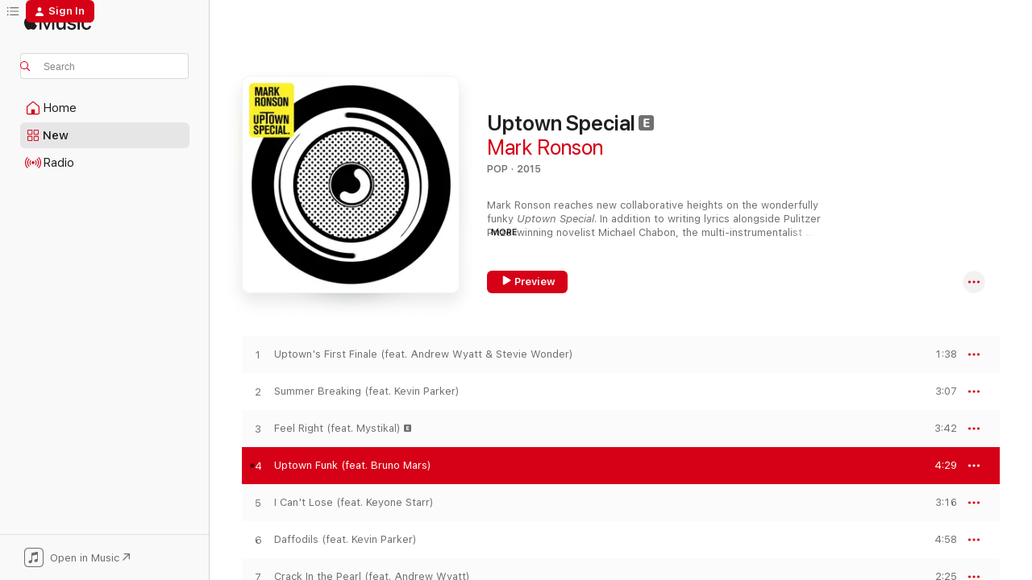

--- FILE ---
content_type: text/html
request_url: https://music.apple.com/us/album/uptown-funk-feat-bruno-mars/943946661?i=943946671&at=1001lINj&uo=4
body_size: 29505
content:
<!DOCTYPE html>
<html dir="ltr" lang="en-US">
    <head>
        <!-- prettier-ignore -->
        <meta charset="utf-8">
        <!-- prettier-ignore -->
        <meta http-equiv="X-UA-Compatible" content="IE=edge">
        <!-- prettier-ignore -->
        <meta
            name="viewport"
            content="width=device-width,initial-scale=1,interactive-widget=resizes-content"
        >
        <!-- prettier-ignore -->
        <meta name="applicable-device" content="pc,mobile">
        <!-- prettier-ignore -->
        <meta name="referrer" content="strict-origin">
        <!-- prettier-ignore -->
        <link
            rel="apple-touch-icon"
            sizes="180x180"
            href="/assets/favicon/favicon-180.png"
        >
        <!-- prettier-ignore -->
        <link
            rel="icon"
            type="image/png"
            sizes="32x32"
            href="/assets/favicon/favicon-32.png"
        >
        <!-- prettier-ignore -->
        <link
            rel="icon"
            type="image/png"
            sizes="16x16"
            href="/assets/favicon/favicon-16.png"
        >
        <!-- prettier-ignore -->
        <link
            rel="mask-icon"
            href="/assets/favicon/favicon.svg"
            color="#fa233b"
        >
        <!-- prettier-ignore -->
        <link rel="manifest" href="/manifest.json">

        <title>‎Uptown Funk (feat. Bruno Mars) - Song by Mark Ronson - Apple Music</title><!-- HEAD_svelte-1cypuwr_START --><link rel="preconnect" href="//www.apple.com/wss/fonts" crossorigin="anonymous"><link rel="stylesheet" href="//www.apple.com/wss/fonts?families=SF+Pro,v4%7CSF+Pro+Icons,v1&amp;display=swap" type="text/css" referrerpolicy="strict-origin-when-cross-origin"><!-- HEAD_svelte-1cypuwr_END --><!-- HEAD_svelte-eg3hvx_START -->    <meta name="robots" content="noindex"> <meta name="description" content="Listen to Uptown Funk (feat. Bruno Mars) by Mark Ronson on Apple Music. 2014. Duration: 4:29"> <meta name="keywords" content="listen, Uptown Funk (feat. Bruno Mars), Mark Ronson, music, singles, songs, Pop, streaming music, apple music"> <link rel="canonical" href="https://music.apple.com/us/album/uptown-special/943946661">   <link rel="alternate" type="application/json+oembed" href="https://music.apple.com/api/oembed?url=https%3A%2F%2Fmusic.apple.com%2Fus%2Falbum%2Fuptown-funk-feat-bruno-mars%2F943946661%3Fi%3D943946671" title="Uptown Funk (feat. Bruno Mars) by Mark Ronson on Apple Music">  <meta name="al:ios:app_store_id" content="1108187390"> <meta name="al:ios:app_name" content="Apple Music"> <meta name="apple:content_id" content="943946671"> <meta name="apple:title" content="Uptown Funk (feat. Bruno Mars)"> <meta name="apple:description" content="Listen to Uptown Funk (feat. Bruno Mars) by Mark Ronson on Apple Music. 2014. Duration: 4:29">   <meta property="og:title" content="Uptown Funk (feat. Bruno Mars) by Mark Ronson on Apple Music"> <meta property="og:description" content="Song · 2014 · Duration 4:29"> <meta property="og:site_name" content="Apple Music - Web Player"> <meta property="og:url" content="https://music.apple.com/us/album/uptown-special/943946661"> <meta property="og:image" content="https://is1-ssl.mzstatic.com/image/thumb/Music115/v4/7e/30/c5/7e30c572-aa47-5f7b-c6fd-42d50cd2c56d/886444959797.jpg/1200x630wp-60.jpg"> <meta property="og:image:secure_url" content="https://is1-ssl.mzstatic.com/image/thumb/Music115/v4/7e/30/c5/7e30c572-aa47-5f7b-c6fd-42d50cd2c56d/886444959797.jpg/1200x630wp-60.jpg"> <meta property="og:image:alt" content="Uptown Funk (feat. Bruno Mars) by Mark Ronson on Apple Music"> <meta property="og:image:width" content="1200"> <meta property="og:image:height" content="630"> <meta property="og:image:type" content="image/jpg"> <meta property="og:type" content="music.song"> <meta property="og:locale" content="en_US">   <meta property="music:song" content="https://music.apple.com/us/song/uptown-funk-feat-bruno-mars/943946671"> <meta property="music:song:preview_url:secure_url" content="https://music.apple.com/us/song/uptown-funk-feat-bruno-mars/943946671"> <meta property="music:song:disc" content="1"> <meta property="music:song:duration" content="PT4M29S"> <meta property="music:song:track" content="4">  <meta property="music:album" content="https://music.apple.com/us/album/uptown-funk-feat-bruno-mars/943946661?i=943946671"> <meta property="music:album:disc" content="1"> <meta property="music:album:track" content="4"> <meta property="music:musician" content="https://music.apple.com/us/artist/mark-ronson/14400049"> <meta property="music:release_date" content="2014-11-10T00:00:00.000Z">   <meta name="twitter:title" content="Uptown Funk (feat. Bruno Mars) by Mark Ronson on Apple Music"> <meta name="twitter:description" content="Song · 2014 · Duration 4:29"> <meta name="twitter:site" content="@AppleMusic"> <meta name="twitter:image" content="https://is1-ssl.mzstatic.com/image/thumb/Music115/v4/7e/30/c5/7e30c572-aa47-5f7b-c6fd-42d50cd2c56d/886444959797.jpg/600x600bf-60.jpg"> <meta name="twitter:image:alt" content="Uptown Funk (feat. Bruno Mars) by Mark Ronson on Apple Music"> <meta name="twitter:card" content="summary">       <!-- HTML_TAG_START -->
                <script id=schema:song type="application/ld+json">
                    {"@context":"http://schema.org","@type":"MusicComposition","name":"Uptown Funk (feat. Bruno Mars)","url":"https://music.apple.com/us/song/uptown-funk-feat-bruno-mars/943946671","datePublished":"2014-11-10","description":"Listen to Uptown Funk (feat. Bruno Mars) by Mark Ronson on Apple Music. 2014. Duration: 4:29","timeRequired":"PT4M29S","image":"https://is1-ssl.mzstatic.com/image/thumb/Music115/v4/7e/30/c5/7e30c572-aa47-5f7b-c6fd-42d50cd2c56d/886444959797.jpg/1200x630bb.jpg","audio":{"@type":"MusicRecording","name":"Uptown Funk (feat. Bruno Mars)","url":"https://music.apple.com/us/song/uptown-funk-feat-bruno-mars/943946671","datePublished":"2014-11-10","description":"Listen to Uptown Funk (feat. Bruno Mars) by Mark Ronson on Apple Music. 2014. Duration: 4:29","duration":"PT4M29S","image":"https://is1-ssl.mzstatic.com/image/thumb/Music115/v4/7e/30/c5/7e30c572-aa47-5f7b-c6fd-42d50cd2c56d/886444959797.jpg/1200x630bb.jpg","byArtist":[{"@type":"MusicGroup","name":"Mark Ronson","url":"https://music.apple.com/us/artist/mark-ronson/14400049"}],"inAlbum":{"@type":"MusicAlbum","image":"https://is1-ssl.mzstatic.com/image/thumb/Music115/v4/7e/30/c5/7e30c572-aa47-5f7b-c6fd-42d50cd2c56d/886444959797.jpg/486x486bb.png","url":"https://music.apple.com/us/album/uptown-special/943946661","name":"Uptown Special","byArtist":[{"@type":"MusicGroup","name":"Mark Ronson","url":"https://music.apple.com/us/artist/mark-ronson/14400049"}]},"audio":{"@type":"AudioObject","name":"Uptown Funk (feat. Bruno Mars)","contentUrl":"https://audio-ssl.itunes.apple.com/itunes-assets/AudioPreview126/v4/62/e1/98/62e19826-cd13-6eff-390e-dbca502bb7b5/mzaf_1862666930999121506.plus.aac.ep.m4a","description":"Listen to Uptown Funk (feat. Bruno Mars) by Mark Ronson on Apple Music. 2014. Duration: 4:29","duration":"PT4M29S","uploadDate":"2014-11-10","thumbnailUrl":"https://is1-ssl.mzstatic.com/image/thumb/Music115/v4/7e/30/c5/7e30c572-aa47-5f7b-c6fd-42d50cd2c56d/886444959797.jpg/1200x630bb.jpg","potentialAction":{"@type":"ListenAction","expectsAcceptanceOf":{"@type":"Offer","category":"free"},"target":{"@type":"EntryPoint","actionPlatform":"https://music.apple.com/us/song/uptown-funk-feat-bruno-mars/943946671"}}},"genre":["Pop","Music"]}}
                </script>
                <!-- HTML_TAG_END -->    <!-- HEAD_svelte-eg3hvx_END -->
      <script type="module" crossorigin src="/assets/index~8a6f659a1b.js"></script>
      <link rel="stylesheet" href="/assets/index~99bed3cf08.css">
      <script type="module">import.meta.url;import("_").catch(()=>1);async function* g(){};window.__vite_is_modern_browser=true;</script>
      <script type="module">!function(){if(window.__vite_is_modern_browser)return;console.warn("vite: loading legacy chunks, syntax error above and the same error below should be ignored");var e=document.getElementById("vite-legacy-polyfill"),n=document.createElement("script");n.src=e.src,n.onload=function(){System.import(document.getElementById('vite-legacy-entry').getAttribute('data-src'))},document.body.appendChild(n)}();</script>
    </head>
    <body>
        <script src="/assets/focus-visible/focus-visible.min.js"></script>
        
        <script
            async
            src="/includes/js-cdn/musickit/v3/amp/musickit.js"
        ></script>
        <script
            type="module"
            async
            src="/includes/js-cdn/musickit/v3/components/musickit-components/musickit-components.esm.js"
        ></script>
        <script
            nomodule
            async
            src="/includes/js-cdn/musickit/v3/components/musickit-components/musickit-components.js"
        ></script>
        <svg style="display: none" xmlns="http://www.w3.org/2000/svg">
            <symbol id="play-circle-fill" viewBox="0 0 60 60">
                <path
                    class="icon-circle-fill__circle"
                    fill="var(--iconCircleFillBG, transparent)"
                    d="M30 60c16.411 0 30-13.617 30-30C60 13.588 46.382 0 29.971 0 13.588 0 .001 13.588.001 30c0 16.383 13.617 30 30 30Z"
                />
                <path
                    fill="var(--iconFillArrow, var(--keyColor, black))"
                    d="M24.411 41.853c-1.41.853-3.028.177-3.028-1.294V19.47c0-1.44 1.735-2.058 3.028-1.294l17.265 10.235a1.89 1.89 0 0 1 0 3.265L24.411 41.853Z"
                />
            </symbol>
        </svg>
        <div class="body-container">
              <div class="app-container svelte-t3vj1e" data-testid="app-container">   <div class="header svelte-rjjbqs" data-testid="header"><nav data-testid="navigation" class="navigation svelte-13li0vp"><div class="navigation__header svelte-13li0vp"><div data-testid="logo" class="logo svelte-1o7dz8w"> <a aria-label="Apple Music" role="img" href="https://music.apple.com/us/home" class="svelte-1o7dz8w"><svg height="20" viewBox="0 0 83 20" width="83" xmlns="http://www.w3.org/2000/svg" class="logo" aria-hidden="true"><path d="M34.752 19.746V6.243h-.088l-5.433 13.503h-2.074L21.711 6.243h-.087v13.503h-2.548V1.399h3.235l5.833 14.621h.1l5.82-14.62h3.248v18.347h-2.56zm16.649 0h-2.586v-2.263h-.062c-.725 1.602-2.061 2.504-4.072 2.504-2.86 0-4.61-1.894-4.61-4.958V6.37h2.698v8.125c0 2.034.95 3.127 2.81 3.127 1.95 0 3.124-1.373 3.124-3.458V6.37H51.4v13.376zm7.394-13.618c3.06 0 5.046 1.73 5.134 4.196h-2.536c-.15-1.296-1.087-2.11-2.598-2.11-1.462 0-2.436.724-2.436 1.793 0 .839.6 1.41 2.023 1.741l2.136.496c2.686.636 3.71 1.704 3.71 3.636 0 2.442-2.236 4.12-5.333 4.12-3.285 0-5.26-1.64-5.509-4.183h2.673c.25 1.398 1.187 2.085 2.836 2.085 1.623 0 2.623-.687 2.623-1.78 0-.865-.487-1.373-1.924-1.704l-2.136-.508c-2.498-.585-3.735-1.806-3.735-3.75 0-2.391 2.049-4.032 5.072-4.032zM66.1 2.836c0-.878.7-1.577 1.561-1.577.862 0 1.55.7 1.55 1.577 0 .864-.688 1.576-1.55 1.576a1.573 1.573 0 0 1-1.56-1.576zm.212 3.534h2.698v13.376h-2.698zm14.089 4.603c-.275-1.424-1.324-2.556-3.085-2.556-2.086 0-3.46 1.767-3.46 4.64 0 2.938 1.386 4.642 3.485 4.642 1.66 0 2.748-.928 3.06-2.48H83C82.713 18.067 80.477 20 77.317 20c-3.76 0-6.208-2.62-6.208-6.942 0-4.247 2.448-6.93 6.183-6.93 3.385 0 5.446 2.213 5.683 4.845h-2.573zM10.824 3.189c-.698.834-1.805 1.496-2.913 1.398-.145-1.128.41-2.33 1.036-3.065C9.644.662 10.848.05 11.835 0c.121 1.178-.336 2.33-1.01 3.19zm.999 1.619c.624.049 2.425.244 3.578 1.98-.096.074-2.137 1.272-2.113 3.79.024 3.01 2.593 4.012 2.617 4.037-.024.074-.407 1.419-1.344 2.812-.817 1.224-1.657 2.422-3.002 2.447-1.297.024-1.73-.783-3.218-.783-1.489 0-1.97.758-3.194.807-1.297.048-2.28-1.297-3.097-2.52C.368 14.908-.904 10.408.825 7.375c.84-1.516 2.377-2.47 4.034-2.495 1.273-.023 2.45.857 3.218.857.769 0 2.137-1.027 3.746-.93z"></path></svg></a>   </div> <div class="search-input-wrapper svelte-nrtdem" data-testid="search-input"><div data-testid="amp-search-input" aria-controls="search-suggestions" aria-expanded="false" aria-haspopup="listbox" aria-owns="search-suggestions" class="search-input-container svelte-rg26q6" tabindex="-1" role=""><div class="flex-container svelte-rg26q6"><form id="search-input-form" class="svelte-rg26q6"><svg height="16" width="16" viewBox="0 0 16 16" class="search-svg" aria-hidden="true"><path d="M11.87 10.835c.018.015.035.03.051.047l3.864 3.863a.735.735 0 1 1-1.04 1.04l-3.863-3.864a.744.744 0 0 1-.047-.051 6.667 6.667 0 1 1 1.035-1.035zM6.667 12a5.333 5.333 0 1 0 0-10.667 5.333 5.333 0 0 0 0 10.667z"></path></svg> <input aria-autocomplete="list" aria-multiline="false" aria-controls="search-suggestions" aria-label="Search" placeholder="Search" spellcheck="false" autocomplete="off" autocorrect="off" autocapitalize="off" type="text" inputmode="search" class="search-input__text-field svelte-rg26q6" data-testid="search-input__text-field"></form> </div> <div data-testid="search-scope-bar"></div>   </div> </div></div> <div data-testid="navigation-content" class="navigation__content svelte-13li0vp" id="navigation" aria-hidden="false"><div class="navigation__scrollable-container svelte-13li0vp"><div data-testid="navigation-items-primary" class="navigation-items navigation-items--primary svelte-ng61m8"> <ul class="navigation-items__list svelte-ng61m8">  <li class="navigation-item navigation-item__home svelte-1a5yt87" aria-selected="false" data-testid="navigation-item"> <a href="https://music.apple.com/us/home" class="navigation-item__link svelte-1a5yt87" role="button" data-testid="home" aria-pressed="false"><div class="navigation-item__content svelte-zhx7t9"> <span class="navigation-item__icon svelte-zhx7t9"> <svg width="24" height="24" viewBox="0 0 24 24" xmlns="http://www.w3.org/2000/svg" aria-hidden="true"><path d="M5.93 20.16a1.94 1.94 0 0 1-1.43-.502c-.334-.335-.502-.794-.502-1.393v-7.142c0-.362.062-.688.177-.953.123-.264.326-.529.6-.75l6.145-5.157c.176-.141.344-.247.52-.318.176-.07.362-.105.564-.105.194 0 .388.035.565.105.176.07.352.177.52.318l6.146 5.158c.273.23.467.476.59.75.124.264.177.59.177.96v7.134c0 .59-.159 1.058-.503 1.393-.335.335-.811.503-1.428.503H5.929Zm12.14-1.172c.221 0 .406-.07.547-.212a.688.688 0 0 0 .22-.511v-7.142c0-.177-.026-.344-.087-.459a.97.97 0 0 0-.265-.353l-6.154-5.149a.756.756 0 0 0-.177-.115.37.37 0 0 0-.15-.035.37.37 0 0 0-.158.035l-.177.115-6.145 5.15a.982.982 0 0 0-.274.352 1.13 1.13 0 0 0-.088.468v7.133c0 .203.08.379.23.511a.744.744 0 0 0 .546.212h12.133Zm-8.323-4.7c0-.176.062-.326.177-.432a.6.6 0 0 1 .423-.159h3.315c.176 0 .326.053.432.16s.159.255.159.431v4.973H9.756v-4.973Z"></path></svg> </span> <span class="navigation-item__label svelte-zhx7t9"> Home </span> </div></a>  </li>  <li class="navigation-item navigation-item__new svelte-1a5yt87" aria-selected="false" data-testid="navigation-item"> <a href="https://music.apple.com/us/new" class="navigation-item__link svelte-1a5yt87" role="button" data-testid="new" aria-pressed="false"><div class="navigation-item__content svelte-zhx7t9"> <span class="navigation-item__icon svelte-zhx7t9"> <svg height="24" viewBox="0 0 24 24" width="24" aria-hidden="true"><path d="M9.92 11.354c.966 0 1.453-.487 1.453-1.49v-3.4c0-1.004-.487-1.483-1.453-1.483H6.452C5.487 4.981 5 5.46 5 6.464v3.4c0 1.003.487 1.49 1.452 1.49zm7.628 0c.965 0 1.452-.487 1.452-1.49v-3.4c0-1.004-.487-1.483-1.452-1.483h-3.46c-.974 0-1.46.479-1.46 1.483v3.4c0 1.003.486 1.49 1.46 1.49zm-7.65-1.073h-3.43c-.266 0-.396-.137-.396-.418v-3.4c0-.273.13-.41.396-.41h3.43c.265 0 .402.137.402.41v3.4c0 .281-.137.418-.403.418zm7.634 0h-3.43c-.273 0-.402-.137-.402-.418v-3.4c0-.273.129-.41.403-.41h3.43c.265 0 .395.137.395.41v3.4c0 .281-.13.418-.396.418zm-7.612 8.7c.966 0 1.453-.48 1.453-1.483v-3.407c0-.996-.487-1.483-1.453-1.483H6.452c-.965 0-1.452.487-1.452 1.483v3.407c0 1.004.487 1.483 1.452 1.483zm7.628 0c.965 0 1.452-.48 1.452-1.483v-3.407c0-.996-.487-1.483-1.452-1.483h-3.46c-.974 0-1.46.487-1.46 1.483v3.407c0 1.004.486 1.483 1.46 1.483zm-7.65-1.072h-3.43c-.266 0-.396-.137-.396-.41v-3.4c0-.282.13-.418.396-.418h3.43c.265 0 .402.136.402.418v3.4c0 .273-.137.41-.403.41zm7.634 0h-3.43c-.273 0-.402-.137-.402-.41v-3.4c0-.282.129-.418.403-.418h3.43c.265 0 .395.136.395.418v3.4c0 .273-.13.41-.396.41z" fill-opacity=".95"></path></svg> </span> <span class="navigation-item__label svelte-zhx7t9"> New </span> </div></a>  </li>  <li class="navigation-item navigation-item__radio svelte-1a5yt87" aria-selected="false" data-testid="navigation-item"> <a href="https://music.apple.com/us/radio" class="navigation-item__link svelte-1a5yt87" role="button" data-testid="radio" aria-pressed="false"><div class="navigation-item__content svelte-zhx7t9"> <span class="navigation-item__icon svelte-zhx7t9"> <svg width="24" height="24" viewBox="0 0 24 24" xmlns="http://www.w3.org/2000/svg" aria-hidden="true"><path d="M19.359 18.57C21.033 16.818 22 14.461 22 11.89s-.967-4.93-2.641-6.68c-.276-.292-.653-.26-.868-.023-.222.246-.176.591.085.868 1.466 1.535 2.272 3.593 2.272 5.835 0 2.241-.806 4.3-2.272 5.835-.261.268-.307.621-.085.86.215.245.592.276.868-.016zm-13.85.014c.222-.238.176-.59-.085-.86-1.474-1.535-2.272-3.593-2.272-5.834 0-2.242.798-4.3 2.272-5.835.261-.277.307-.622.085-.868-.215-.238-.592-.269-.868.023C2.967 6.96 2 9.318 2 11.89s.967 4.929 2.641 6.68c.276.29.653.26.868.014zm1.957-1.873c.223-.253.162-.583-.1-.867-.951-1.068-1.473-2.45-1.473-3.954 0-1.505.522-2.887 1.474-3.954.26-.284.322-.614.1-.876-.23-.26-.622-.26-.891.039-1.175 1.274-1.827 2.963-1.827 4.79 0 1.82.652 3.517 1.827 4.784.269.3.66.307.89.038zm9.958-.038c1.175-1.267 1.827-2.964 1.827-4.783 0-1.828-.652-3.517-1.827-4.791-.269-.3-.66-.3-.89-.039-.23.262-.162.592.092.876.96 1.067 1.481 2.449 1.481 3.954 0 1.504-.522 2.886-1.481 3.954-.254.284-.323.614-.092.867.23.269.621.261.89-.038zm-8.061-1.966c.23-.26.13-.568-.092-.883-.415-.522-.63-1.197-.63-1.934 0-.737.215-1.413.63-1.943.222-.307.322-.614.092-.875s-.653-.261-.906.054a4.385 4.385 0 0 0-.968 2.764 4.38 4.38 0 0 0 .968 2.756c.253.322.675.322.906.061zm6.18-.061a4.38 4.38 0 0 0 .968-2.756 4.385 4.385 0 0 0-.968-2.764c-.253-.315-.675-.315-.906-.054-.23.261-.138.568.092.875.415.53.63 1.206.63 1.943 0 .737-.215 1.412-.63 1.934-.23.315-.322.622-.092.883s.653.261.906-.061zm-3.547-.967c.96 0 1.789-.814 1.789-1.797s-.83-1.789-1.789-1.789c-.96 0-1.781.806-1.781 1.789 0 .983.821 1.797 1.781 1.797z"></path></svg> </span> <span class="navigation-item__label svelte-zhx7t9"> Radio </span> </div></a>  </li>  <li class="navigation-item navigation-item__search svelte-1a5yt87" aria-selected="false" data-testid="navigation-item"> <a href="https://music.apple.com/us/search" class="navigation-item__link svelte-1a5yt87" role="button" data-testid="search" aria-pressed="false"><div class="navigation-item__content svelte-zhx7t9"> <span class="navigation-item__icon svelte-zhx7t9"> <svg height="24" viewBox="0 0 24 24" width="24" aria-hidden="true"><path d="M17.979 18.553c.476 0 .813-.366.813-.835a.807.807 0 0 0-.235-.586l-3.45-3.457a5.61 5.61 0 0 0 1.158-3.413c0-3.098-2.535-5.633-5.633-5.633C7.542 4.63 5 7.156 5 10.262c0 3.098 2.534 5.632 5.632 5.632a5.614 5.614 0 0 0 3.274-1.055l3.472 3.472a.835.835 0 0 0 .6.242zm-7.347-3.875c-2.417 0-4.416-2-4.416-4.416 0-2.417 2-4.417 4.416-4.417 2.417 0 4.417 2 4.417 4.417s-2 4.416-4.417 4.416z" fill-opacity=".95"></path></svg> </span> <span class="navigation-item__label svelte-zhx7t9"> Search </span> </div></a>  </li></ul> </div>   </div> <div class="navigation__native-cta"><div slot="native-cta"><div data-testid="native-cta" class="native-cta svelte-6xh86f  native-cta--authenticated"><button class="native-cta__button svelte-6xh86f" data-testid="native-cta-button"><span class="native-cta__app-icon svelte-6xh86f"><svg width="24" height="24" xmlns="http://www.w3.org/2000/svg" xml:space="preserve" style="fill-rule:evenodd;clip-rule:evenodd;stroke-linejoin:round;stroke-miterlimit:2" viewBox="0 0 24 24" slot="app-icon" aria-hidden="true"><path d="M22.567 1.496C21.448.393 19.956.045 17.293.045H6.566c-2.508 0-4.028.376-5.12 1.465C.344 2.601 0 4.09 0 6.611v10.727c0 2.695.33 4.18 1.432 5.257 1.106 1.103 2.595 1.45 5.275 1.45h10.586c2.663 0 4.169-.347 5.274-1.45C23.656 21.504 24 20.033 24 17.338V6.752c0-2.694-.344-4.179-1.433-5.256Zm.411 4.9v11.299c0 1.898-.338 3.286-1.188 4.137-.851.864-2.256 1.191-4.141 1.191H6.35c-1.884 0-3.303-.341-4.154-1.191-.85-.851-1.174-2.239-1.174-4.137V6.54c0-2.014.324-3.445 1.16-4.295.851-.864 2.312-1.177 4.313-1.177h11.154c1.885 0 3.29.341 4.141 1.191.864.85 1.188 2.239 1.188 4.137Z" style="fill-rule:nonzero"></path><path d="M7.413 19.255c.987 0 2.48-.728 2.48-2.672v-6.385c0-.35.063-.428.378-.494l5.298-1.095c.351-.067.534.025.534.333l.035 4.286c0 .337-.182.586-.53.652l-1.014.228c-1.361.3-2.007.923-2.007 1.937 0 1.017.79 1.748 1.926 1.748.986 0 2.444-.679 2.444-2.64V5.654c0-.636-.279-.821-1.016-.66L9.646 6.298c-.448.091-.674.329-.674.699l.035 7.697c0 .336-.148.546-.446.613l-1.067.21c-1.329.266-1.986.93-1.986 1.993 0 1.017.786 1.745 1.905 1.745Z" style="fill-rule:nonzero"></path></svg></span> <span class="native-cta__label svelte-6xh86f">Open in Music</span> <span class="native-cta__arrow svelte-6xh86f"><svg height="16" width="16" viewBox="0 0 16 16" class="native-cta-action" aria-hidden="true"><path d="M1.559 16 13.795 3.764v8.962H16V0H3.274v2.205h8.962L0 14.441 1.559 16z"></path></svg></span></button> </div>  </div></div></div> </nav> </div>  <div class="player-bar player-bar__floating-player svelte-1rr9v04" data-testid="player-bar" aria-label="Music controls" aria-hidden="false">   </div>   <div id="scrollable-page" class="scrollable-page svelte-mt0bfj" data-main-content data-testid="main-section" aria-hidden="false"><main data-testid="main" class="svelte-bzjlhs"><div class="content-container svelte-bzjlhs" data-testid="content-container"><div class="search-input-wrapper svelte-nrtdem" data-testid="search-input"><div data-testid="amp-search-input" aria-controls="search-suggestions" aria-expanded="false" aria-haspopup="listbox" aria-owns="search-suggestions" class="search-input-container svelte-rg26q6" tabindex="-1" role=""><div class="flex-container svelte-rg26q6"><form id="search-input-form" class="svelte-rg26q6"><svg height="16" width="16" viewBox="0 0 16 16" class="search-svg" aria-hidden="true"><path d="M11.87 10.835c.018.015.035.03.051.047l3.864 3.863a.735.735 0 1 1-1.04 1.04l-3.863-3.864a.744.744 0 0 1-.047-.051 6.667 6.667 0 1 1 1.035-1.035zM6.667 12a5.333 5.333 0 1 0 0-10.667 5.333 5.333 0 0 0 0 10.667z"></path></svg> <input value="" aria-autocomplete="list" aria-multiline="false" aria-controls="search-suggestions" aria-label="Search" placeholder="Search" spellcheck="false" autocomplete="off" autocorrect="off" autocapitalize="off" type="text" inputmode="search" class="search-input__text-field svelte-rg26q6" data-testid="search-input__text-field"></form> </div> <div data-testid="search-scope-bar"> </div>   </div> </div>      <div class="section svelte-wa5vzl" data-testid="section-container" aria-label="Featured"> <div class="section-content svelte-wa5vzl" data-testid="section-content">  <div class="container-detail-header svelte-1uuona0" data-testid="container-detail-header"><div slot="artwork"><div class="artwork__radiosity svelte-1agpw2h"> <div data-testid="artwork-component" class="artwork-component artwork-component--aspect-ratio artwork-component--orientation-square svelte-uduhys        artwork-component--has-borders" style="
            --artwork-bg-color: #ffffff;
            --aspect-ratio: 1;
            --placeholder-bg-color: #ffffff;
       ">   <picture class="svelte-uduhys"><source sizes=" (max-width:1319px) 296px,(min-width:1320px) and (max-width:1679px) 316px,316px" srcset="https://is1-ssl.mzstatic.com/image/thumb/Music115/v4/7e/30/c5/7e30c572-aa47-5f7b-c6fd-42d50cd2c56d/886444959797.jpg/296x296bb.webp 296w,https://is1-ssl.mzstatic.com/image/thumb/Music115/v4/7e/30/c5/7e30c572-aa47-5f7b-c6fd-42d50cd2c56d/886444959797.jpg/316x316bb.webp 316w,https://is1-ssl.mzstatic.com/image/thumb/Music115/v4/7e/30/c5/7e30c572-aa47-5f7b-c6fd-42d50cd2c56d/886444959797.jpg/592x592bb.webp 592w,https://is1-ssl.mzstatic.com/image/thumb/Music115/v4/7e/30/c5/7e30c572-aa47-5f7b-c6fd-42d50cd2c56d/886444959797.jpg/632x632bb.webp 632w" type="image/webp"> <source sizes=" (max-width:1319px) 296px,(min-width:1320px) and (max-width:1679px) 316px,316px" srcset="https://is1-ssl.mzstatic.com/image/thumb/Music115/v4/7e/30/c5/7e30c572-aa47-5f7b-c6fd-42d50cd2c56d/886444959797.jpg/296x296bb-60.jpg 296w,https://is1-ssl.mzstatic.com/image/thumb/Music115/v4/7e/30/c5/7e30c572-aa47-5f7b-c6fd-42d50cd2c56d/886444959797.jpg/316x316bb-60.jpg 316w,https://is1-ssl.mzstatic.com/image/thumb/Music115/v4/7e/30/c5/7e30c572-aa47-5f7b-c6fd-42d50cd2c56d/886444959797.jpg/592x592bb-60.jpg 592w,https://is1-ssl.mzstatic.com/image/thumb/Music115/v4/7e/30/c5/7e30c572-aa47-5f7b-c6fd-42d50cd2c56d/886444959797.jpg/632x632bb-60.jpg 632w" type="image/jpeg"> <img alt="" class="artwork-component__contents artwork-component__image svelte-uduhys" loading="lazy" src="/assets/artwork/1x1.gif" role="presentation" decoding="async" width="316" height="316" fetchpriority="auto" style="opacity: 1;"></picture> </div></div> <div class="artwork-container svelte-r6ug84"><div data-testid="artwork-component" class="artwork-component artwork-component--aspect-ratio artwork-component--orientation-square svelte-uduhys        artwork-component--has-borders" style="
            --artwork-bg-color: #ffffff;
            --aspect-ratio: 1;
            --placeholder-bg-color: #ffffff;
       ">   <picture class="svelte-uduhys"><source sizes=" (max-width:1319px) 296px,(min-width:1320px) and (max-width:1679px) 316px,316px" srcset="https://is1-ssl.mzstatic.com/image/thumb/Video221/v4/55/59/ac/5559ac86-dd27-5583-2d71-d0b1f0437257/Jobbb48e967-a754-4b80-9f95-f07690529893-192300999-PreviewImage_Preview_Image_Intermediate_nonvideo_sdr_376600889_2156884749-Time1747060006000.png/296x296bb.webp 296w,https://is1-ssl.mzstatic.com/image/thumb/Video221/v4/55/59/ac/5559ac86-dd27-5583-2d71-d0b1f0437257/Jobbb48e967-a754-4b80-9f95-f07690529893-192300999-PreviewImage_Preview_Image_Intermediate_nonvideo_sdr_376600889_2156884749-Time1747060006000.png/316x316bb.webp 316w,https://is1-ssl.mzstatic.com/image/thumb/Video221/v4/55/59/ac/5559ac86-dd27-5583-2d71-d0b1f0437257/Jobbb48e967-a754-4b80-9f95-f07690529893-192300999-PreviewImage_Preview_Image_Intermediate_nonvideo_sdr_376600889_2156884749-Time1747060006000.png/592x592bb.webp 592w,https://is1-ssl.mzstatic.com/image/thumb/Video221/v4/55/59/ac/5559ac86-dd27-5583-2d71-d0b1f0437257/Jobbb48e967-a754-4b80-9f95-f07690529893-192300999-PreviewImage_Preview_Image_Intermediate_nonvideo_sdr_376600889_2156884749-Time1747060006000.png/632x632bb.webp 632w" type="image/webp"> <source sizes=" (max-width:1319px) 296px,(min-width:1320px) and (max-width:1679px) 316px,316px" srcset="https://is1-ssl.mzstatic.com/image/thumb/Video221/v4/55/59/ac/5559ac86-dd27-5583-2d71-d0b1f0437257/Jobbb48e967-a754-4b80-9f95-f07690529893-192300999-PreviewImage_Preview_Image_Intermediate_nonvideo_sdr_376600889_2156884749-Time1747060006000.png/296x296bb-60.jpg 296w,https://is1-ssl.mzstatic.com/image/thumb/Video221/v4/55/59/ac/5559ac86-dd27-5583-2d71-d0b1f0437257/Jobbb48e967-a754-4b80-9f95-f07690529893-192300999-PreviewImage_Preview_Image_Intermediate_nonvideo_sdr_376600889_2156884749-Time1747060006000.png/316x316bb-60.jpg 316w,https://is1-ssl.mzstatic.com/image/thumb/Video221/v4/55/59/ac/5559ac86-dd27-5583-2d71-d0b1f0437257/Jobbb48e967-a754-4b80-9f95-f07690529893-192300999-PreviewImage_Preview_Image_Intermediate_nonvideo_sdr_376600889_2156884749-Time1747060006000.png/592x592bb-60.jpg 592w,https://is1-ssl.mzstatic.com/image/thumb/Video221/v4/55/59/ac/5559ac86-dd27-5583-2d71-d0b1f0437257/Jobbb48e967-a754-4b80-9f95-f07690529893-192300999-PreviewImage_Preview_Image_Intermediate_nonvideo_sdr_376600889_2156884749-Time1747060006000.png/632x632bb-60.jpg 632w" type="image/jpeg"> <img alt="Uptown Special" class="artwork-component__contents artwork-component__image svelte-uduhys" loading="lazy" src="/assets/artwork/1x1.gif" role="presentation" decoding="async" width="316" height="316" fetchpriority="auto" style="opacity: 1;"></picture> </div> <div data-testid="video-artwork" class="video-artwork__container svelte-r6ug84"><amp-ambient-video class="editorial-video svelte-k5wvu3" src="https://mvod.itunes.apple.com/itunes-assets/HLSVideo221/v4/a6/39/10/a6391003-7b18-d6cf-de27-fcec95b12092/P1124697330_default.m3u8" playing="false" data-playing="false" data-testid="ambient-video-player" aria-hidden="true"></amp-ambient-video></div></div></div> <div class="headings svelte-1uuona0"> <h1 class="headings__title svelte-1uuona0" data-testid="non-editable-product-title"><span dir="auto">Uptown Special</span> <span class="headings__badges svelte-1uuona0">   <span class="explicit-wrapper svelte-j8a2wc"><span data-testid="explicit-badge" class="explicit svelte-iojijn" aria-label="Explicit" role="img"><svg viewBox="0 0 9 9" width="9" height="9" aria-hidden="true"><path d="M3.9 7h1.9c.4 0 .7-.2.7-.5s-.3-.4-.7-.4H4.1V4.9h1.5c.4 0 .7-.1.7-.4 0-.3-.3-.5-.7-.5H4.1V2.9h1.7c.4 0 .7-.2.7-.5 0-.2-.3-.4-.7-.4H3.9c-.6 0-.9.3-.9.7v3.7c0 .3.3.6.9.6zM1.6 0h5.8C8.5 0 9 .5 9 1.6v5.9C9 8.5 8.5 9 7.4 9H1.6C.5 9 0 8.5 0 7.4V1.6C0 .5.5 0 1.6 0z"></path></svg> </span> </span></span></h1> <div class="headings__subtitles svelte-1uuona0" data-testid="product-subtitles"> <a data-testid="click-action" class="click-action svelte-c0t0j2" href="https://music.apple.com/us/artist/mark-ronson/14400049">Mark Ronson</a> </div> <div class="headings__tertiary-titles"> </div> <div class="headings__metadata-bottom svelte-1uuona0">POP · 2015 </div></div> <div class="description svelte-1uuona0" data-testid="description">  <div class="truncate-wrapper svelte-1ji3yu5"><p data-testid="truncate-text" dir="auto" class="content svelte-1ji3yu5" style="--lines: 3; --line-height: var(--lineHeight, 16); --link-length: 4;"><!-- HTML_TAG_START -->Mark Ronson reaches new collaborative heights on the wonderfully funky <i>Uptown Special</i>. In addition to writing lyrics alongside Pulitzer Prize-winning novelist Michael Chabon, the multi-instrumentalist DJ/producer enlists musical genius of all stripes, from Tame Impala’s Kevin Parker to Mystikal to Jeff Bhasker. While Stevie Wonder lends his touch to the astral melodies of the album’s opening and closing cuts, Bruno Mars pays brilliant homage to Prince on the propulsive “Uptown Funk.” Get ready to move.<!-- HTML_TAG_END --></p> </div> </div> <div class="primary-actions svelte-1uuona0"><div class="primary-actions__button primary-actions__button--play svelte-1uuona0"><div data-testid="button-action" class="button svelte-rka6wn primary"><button data-testid="click-action" class="click-action svelte-c0t0j2" aria-label="" ><span class="icon svelte-rka6wn" data-testid="play-icon"><svg height="16" viewBox="0 0 16 16" width="16"><path d="m4.4 15.14 10.386-6.096c.842-.459.794-1.64 0-2.097L4.401.85c-.87-.53-2-.12-2 .82v12.625c0 .966 1.06 1.4 2 .844z"></path></svg></span>  Preview</button> </div> </div> <div class="primary-actions__button primary-actions__button--shuffle svelte-1uuona0"> </div></div> <div class="secondary-actions svelte-1uuona0"><div class="secondary-actions svelte-1agpw2h" slot="secondary-actions">  <div class="cloud-buttons svelte-u0auos" data-testid="cloud-buttons">  <amp-contextual-menu-button config="[object Object]" class="svelte-1sn4kz"> <span aria-label="MORE" class="more-button svelte-1sn4kz more-button--platter" data-testid="more-button" slot="trigger-content"><svg width="28" height="28" viewBox="0 0 28 28" class="glyph" xmlns="http://www.w3.org/2000/svg"><circle fill="var(--iconCircleFill, transparent)" cx="14" cy="14" r="14"></circle><path fill="var(--iconEllipsisFill, white)" d="M10.105 14c0-.87-.687-1.55-1.564-1.55-.862 0-1.557.695-1.557 1.55 0 .848.695 1.55 1.557 1.55.855 0 1.564-.702 1.564-1.55zm5.437 0c0-.87-.68-1.55-1.542-1.55A1.55 1.55 0 0012.45 14c0 .848.695 1.55 1.55 1.55.848 0 1.542-.702 1.542-1.55zm5.474 0c0-.87-.687-1.55-1.557-1.55-.87 0-1.564.695-1.564 1.55 0 .848.694 1.55 1.564 1.55.848 0 1.557-.702 1.557-1.55z"></path></svg></span> </amp-contextual-menu-button></div></div></div></div> </div>   </div><div class="section svelte-wa5vzl" data-testid="section-container"> <div class="section-content svelte-wa5vzl" data-testid="section-content">  <div class="placeholder-table svelte-wa5vzl"> <div><div class="placeholder-row svelte-wa5vzl placeholder-row--even placeholder-row--album"></div><div class="placeholder-row svelte-wa5vzl  placeholder-row--album"></div><div class="placeholder-row svelte-wa5vzl placeholder-row--even placeholder-row--album"></div><div class="placeholder-row svelte-wa5vzl  placeholder-row--album"></div><div class="placeholder-row svelte-wa5vzl placeholder-row--even placeholder-row--album"></div><div class="placeholder-row svelte-wa5vzl  placeholder-row--album"></div><div class="placeholder-row svelte-wa5vzl placeholder-row--even placeholder-row--album"></div><div class="placeholder-row svelte-wa5vzl  placeholder-row--album"></div><div class="placeholder-row svelte-wa5vzl placeholder-row--even placeholder-row--album"></div><div class="placeholder-row svelte-wa5vzl  placeholder-row--album"></div><div class="placeholder-row svelte-wa5vzl placeholder-row--even placeholder-row--album"></div></div></div> </div>   </div><div class="section svelte-wa5vzl" data-testid="section-container"> <div class="section-content svelte-wa5vzl" data-testid="section-content"> <div class="tracklist-footer svelte-1tm9k9g tracklist-footer--album" data-testid="tracklist-footer"><div class="footer-body svelte-1tm9k9g"><p class="description svelte-1tm9k9g" data-testid="tracklist-footer-description">January 12, 2015
11 songs, 38 minutes
℗ Tracks 3, 4 &amp; 6 (P) 2014, all other tracks (P) 2015 Mark Ronson under exclusive licence to Sony Music Entertainment UK Limited</p>  <div class="tracklist-footer__native-cta-wrapper svelte-1tm9k9g"><div class="button svelte-yk984v       button--text-button" data-testid="button-base-wrapper"><button data-testid="button-base" aria-label="Also available in the iTunes Store" type="button"  class="svelte-yk984v link"> Also available in the iTunes Store <svg height="16" width="16" viewBox="0 0 16 16" class="web-to-native__action" aria-hidden="true" data-testid="cta-button-arrow-icon"><path d="M1.559 16 13.795 3.764v8.962H16V0H3.274v2.205h8.962L0 14.441 1.559 16z"></path></svg> </button> </div></div></div> <div class="tracklist-footer__friends svelte-1tm9k9g"> </div></div></div>   </div><div class="section svelte-wa5vzl      section--alternate" data-testid="section-container"> <div class="section-content svelte-wa5vzl" data-testid="section-content"> <div class="spacer-wrapper svelte-14fis98"></div></div>   </div><div class="section svelte-wa5vzl      section--alternate" data-testid="section-container" aria-label="Other Versions"> <div class="section-content svelte-wa5vzl" data-testid="section-content"><div class="header svelte-rnrb59">  <div class="header-title-wrapper svelte-rnrb59">   <h2 class="title svelte-rnrb59" data-testid="header-title"><span class="dir-wrapper" dir="auto">Other Versions</span></h2> </div>   </div>   <div class="svelte-1dd7dqt shelf"><section data-testid="shelf-component" class="shelf-grid shelf-grid--onhover svelte-12rmzef" style="
            --grid-max-content-xsmall: 144px; --grid-column-gap-xsmall: 10px; --grid-row-gap-xsmall: 24px; --grid-small: 4; --grid-column-gap-small: 20px; --grid-row-gap-small: 24px; --grid-medium: 5; --grid-column-gap-medium: 20px; --grid-row-gap-medium: 24px; --grid-large: 6; --grid-column-gap-large: 20px; --grid-row-gap-large: 24px; --grid-xlarge: 6; --grid-column-gap-xlarge: 20px; --grid-row-gap-xlarge: 24px;
            --grid-type: G;
            --grid-rows: 1;
            --standard-lockup-shadow-offset: 15px;
            
        "> <div class="shelf-grid__body svelte-12rmzef" data-testid="shelf-body">   <button disabled aria-label="Previous Page" type="button" class="shelf-grid-nav__arrow shelf-grid-nav__arrow--left svelte-1xmivhv" data-testid="shelf-button-left" style="--offset: 
                        calc(25px * -1);
                    ;"><svg viewBox="0 0 9 31" xmlns="http://www.w3.org/2000/svg"><path d="M5.275 29.46a1.61 1.61 0 0 0 1.456 1.077c1.018 0 1.772-.737 1.772-1.737 0-.526-.277-1.186-.449-1.62l-4.68-11.912L8.05 3.363c.172-.442.45-1.116.45-1.625A1.702 1.702 0 0 0 6.728.002a1.603 1.603 0 0 0-1.456 1.09L.675 12.774c-.301.775-.677 1.744-.677 2.495 0 .754.376 1.705.677 2.498L5.272 29.46Z"></path></svg></button> <ul slot="shelf-content" class="shelf-grid__list shelf-grid__list--grid-type-G shelf-grid__list--grid-rows-1 svelte-12rmzef" role="list" tabindex="-1" data-testid="shelf-item-list">   <li class="shelf-grid__list-item svelte-12rmzef" data-index="0" aria-hidden="true"><div class="svelte-12rmzef"><div class="square-lockup-wrapper" data-testid="square-lockup-wrapper">  <div class="product-lockup svelte-1tr6noh" aria-label="Uptown Special, 11 songs" data-testid="product-lockup"><div class="product-lockup__artwork svelte-1tr6noh has-controls" aria-hidden="false"> <div data-testid="artwork-component" class="artwork-component artwork-component--aspect-ratio artwork-component--orientation-square svelte-uduhys    artwork-component--fullwidth    artwork-component--has-borders" style="
            --artwork-bg-color: #ffffff;
            --aspect-ratio: 1;
            --placeholder-bg-color: #ffffff;
       ">   <picture class="svelte-uduhys"><source sizes=" (max-width:1319px) 296px,(min-width:1320px) and (max-width:1679px) 316px,316px" srcset="https://is1-ssl.mzstatic.com/image/thumb/Music5/v4/43/03/57/430357e0-e142-8d4d-ca56-87f4bd41e017/886444976145.jpg/296x296bf.webp 296w,https://is1-ssl.mzstatic.com/image/thumb/Music5/v4/43/03/57/430357e0-e142-8d4d-ca56-87f4bd41e017/886444976145.jpg/316x316bf.webp 316w,https://is1-ssl.mzstatic.com/image/thumb/Music5/v4/43/03/57/430357e0-e142-8d4d-ca56-87f4bd41e017/886444976145.jpg/592x592bf.webp 592w,https://is1-ssl.mzstatic.com/image/thumb/Music5/v4/43/03/57/430357e0-e142-8d4d-ca56-87f4bd41e017/886444976145.jpg/632x632bf.webp 632w" type="image/webp"> <source sizes=" (max-width:1319px) 296px,(min-width:1320px) and (max-width:1679px) 316px,316px" srcset="https://is1-ssl.mzstatic.com/image/thumb/Music5/v4/43/03/57/430357e0-e142-8d4d-ca56-87f4bd41e017/886444976145.jpg/296x296bf-60.jpg 296w,https://is1-ssl.mzstatic.com/image/thumb/Music5/v4/43/03/57/430357e0-e142-8d4d-ca56-87f4bd41e017/886444976145.jpg/316x316bf-60.jpg 316w,https://is1-ssl.mzstatic.com/image/thumb/Music5/v4/43/03/57/430357e0-e142-8d4d-ca56-87f4bd41e017/886444976145.jpg/592x592bf-60.jpg 592w,https://is1-ssl.mzstatic.com/image/thumb/Music5/v4/43/03/57/430357e0-e142-8d4d-ca56-87f4bd41e017/886444976145.jpg/632x632bf-60.jpg 632w" type="image/jpeg"> <img alt="Uptown Special" class="artwork-component__contents artwork-component__image svelte-uduhys" loading="lazy" src="/assets/artwork/1x1.gif" role="presentation" decoding="async" width="316" height="316" fetchpriority="auto" style="opacity: 1;"></picture> </div> <div class="square-lockup__social svelte-152pqr7" slot="artwork-metadata-overlay"></div> <div data-testid="lockup-control" class="product-lockup__controls svelte-1tr6noh"><a class="product-lockup__link svelte-1tr6noh" data-testid="product-lockup-link" aria-label="Uptown Special, 11 songs" href="https://music.apple.com/us/album/uptown-special/956024314">Uptown Special</a> <div data-testid="play-button" class="product-lockup__play-button svelte-1tr6noh"><button aria-label="Play Uptown Special" class="play-button svelte-19j07e7 play-button--platter" data-testid="play-button"><svg aria-hidden="true" class="icon play-svg" data-testid="play-icon" iconState="play"><use href="#play-circle-fill"></use></svg> </button> </div> <div data-testid="context-button" class="product-lockup__context-button svelte-1tr6noh"><div slot="context-button"><amp-contextual-menu-button config="[object Object]" class="svelte-1sn4kz"> <span aria-label="MORE" class="more-button svelte-1sn4kz more-button--platter  more-button--material" data-testid="more-button" slot="trigger-content"><svg width="28" height="28" viewBox="0 0 28 28" class="glyph" xmlns="http://www.w3.org/2000/svg"><circle fill="var(--iconCircleFill, transparent)" cx="14" cy="14" r="14"></circle><path fill="var(--iconEllipsisFill, white)" d="M10.105 14c0-.87-.687-1.55-1.564-1.55-.862 0-1.557.695-1.557 1.55 0 .848.695 1.55 1.557 1.55.855 0 1.564-.702 1.564-1.55zm5.437 0c0-.87-.68-1.55-1.542-1.55A1.55 1.55 0 0012.45 14c0 .848.695 1.55 1.55 1.55.848 0 1.542-.702 1.542-1.55zm5.474 0c0-.87-.687-1.55-1.557-1.55-.87 0-1.564.695-1.564 1.55 0 .848.694 1.55 1.564 1.55.848 0 1.557-.702 1.557-1.55z"></path></svg></span> </amp-contextual-menu-button></div></div></div></div> <div class="product-lockup__content svelte-1tr6noh"> <div class="product-lockup__content-details svelte-1tr6noh product-lockup__content-details--no-subtitle-link" dir="auto"><div class="product-lockup__title-link svelte-1tr6noh product-lockup__title-link--multiline"> <div class="multiline-clamp svelte-1a7gcr6 multiline-clamp--overflow   multiline-clamp--with-badge" style="--mc-lineClamp: var(--defaultClampOverride, 2);" role="text"> <span class="multiline-clamp__text svelte-1a7gcr6"><a href="https://music.apple.com/us/album/uptown-special/956024314" data-testid="product-lockup-title" class="product-lockup__title svelte-1tr6noh">Uptown Special</a></span><span class="multiline-clamp__badge svelte-1a7gcr6">  </span> </div> </div>  <p data-testid="product-lockup-subtitles" class="product-lockup__subtitle-links svelte-1tr6noh  product-lockup__subtitle-links--singlet"> <div class="multiline-clamp svelte-1a7gcr6 multiline-clamp--overflow" style="--mc-lineClamp: var(--defaultClampOverride, 1);" role="text"> <span class="multiline-clamp__text svelte-1a7gcr6"> <span data-testid="product-lockup-subtitle" class="product-lockup__subtitle svelte-1tr6noh">11 songs</span></span> </div></p></div></div> </div> </div> </div></li> </ul> <button aria-label="Next Page" type="button" class="shelf-grid-nav__arrow shelf-grid-nav__arrow--right svelte-1xmivhv" data-testid="shelf-button-right" style="--offset: 
                        calc(25px * -1);
                    ;"><svg viewBox="0 0 9 31" xmlns="http://www.w3.org/2000/svg"><path d="M5.275 29.46a1.61 1.61 0 0 0 1.456 1.077c1.018 0 1.772-.737 1.772-1.737 0-.526-.277-1.186-.449-1.62l-4.68-11.912L8.05 3.363c.172-.442.45-1.116.45-1.625A1.702 1.702 0 0 0 6.728.002a1.603 1.603 0 0 0-1.456 1.09L.675 12.774c-.301.775-.677 1.744-.677 2.495 0 .754.376 1.705.677 2.498L5.272 29.46Z"></path></svg></button></div> </section> </div></div>   </div><div class="section svelte-wa5vzl      section--alternate" data-testid="section-container" aria-label="Music Videos"> <div class="section-content svelte-wa5vzl" data-testid="section-content"><div class="header svelte-rnrb59">  <div class="header-title-wrapper svelte-rnrb59">   <h2 class="title svelte-rnrb59" data-testid="header-title"><span class="dir-wrapper" dir="auto">Music Videos</span></h2> </div>   </div>   <div class="svelte-1dd7dqt shelf"><section data-testid="shelf-component" class="shelf-grid shelf-grid--onhover svelte-12rmzef" style="
            --grid-max-content-xsmall: 298px; --grid-column-gap-xsmall: 10px; --grid-row-gap-xsmall: 24px; --grid-small: 2; --grid-column-gap-small: 20px; --grid-row-gap-small: 24px; --grid-medium: 3; --grid-column-gap-medium: 20px; --grid-row-gap-medium: 24px; --grid-large: 4; --grid-column-gap-large: 20px; --grid-row-gap-large: 24px; --grid-xlarge: 4; --grid-column-gap-xlarge: 20px; --grid-row-gap-xlarge: 24px;
            --grid-type: B;
            --grid-rows: 1;
            --standard-lockup-shadow-offset: 15px;
            
        "> <div class="shelf-grid__body svelte-12rmzef" data-testid="shelf-body">   <button disabled aria-label="Previous Page" type="button" class="shelf-grid-nav__arrow shelf-grid-nav__arrow--left svelte-1xmivhv" data-testid="shelf-button-left" style="--offset: 
                        calc(32px * -1);
                    ;"><svg viewBox="0 0 9 31" xmlns="http://www.w3.org/2000/svg"><path d="M5.275 29.46a1.61 1.61 0 0 0 1.456 1.077c1.018 0 1.772-.737 1.772-1.737 0-.526-.277-1.186-.449-1.62l-4.68-11.912L8.05 3.363c.172-.442.45-1.116.45-1.625A1.702 1.702 0 0 0 6.728.002a1.603 1.603 0 0 0-1.456 1.09L.675 12.774c-.301.775-.677 1.744-.677 2.495 0 .754.376 1.705.677 2.498L5.272 29.46Z"></path></svg></button> <ul slot="shelf-content" class="shelf-grid__list shelf-grid__list--grid-type-B shelf-grid__list--grid-rows-1 svelte-12rmzef" role="list" tabindex="-1" data-testid="shelf-item-list">   <li class="shelf-grid__list-item svelte-12rmzef" data-index="0" aria-hidden="true"><div class="svelte-12rmzef"><div class="vertical-video svelte-fjkqee vertical-video--large" data-testid="vertical-video"><div class="vertical-video__artwork-wrapper svelte-fjkqee" data-testid="vertical-video-artwork-wrapper"><a data-testid="click-action" class="click-action svelte-c0t0j2" href="https://music.apple.com/us/music-video/i-cant-lose-feat-keyone-starr/1010986199"></a> <div data-testid="artwork-component" class="artwork-component artwork-component--aspect-ratio artwork-component--orientation-landscape svelte-uduhys    artwork-component--fullwidth    artwork-component--has-borders" style="
            --artwork-bg-color: #141c29;
            --aspect-ratio: 1.7777777777777777;
            --placeholder-bg-color: #141c29;
       ">   <picture class="svelte-uduhys"><source sizes=" (max-width:999px) 200px,(min-width:1000px) and (max-width:1319px) 290px,(min-width:1320px) and (max-width:1679px) 340px,340px" srcset="https://is1-ssl.mzstatic.com/image/thumb/Video62/v4/20/c6/8e/20c68e1d-6068-1b6a-b92f-428fdbe279eb/SonyBMG.1010986199.00000000000030927292.CROPPED.8864452956960101VIC.jpg/200x113mv.webp 200w,https://is1-ssl.mzstatic.com/image/thumb/Video62/v4/20/c6/8e/20c68e1d-6068-1b6a-b92f-428fdbe279eb/SonyBMG.1010986199.00000000000030927292.CROPPED.8864452956960101VIC.jpg/290x163mv.webp 290w,https://is1-ssl.mzstatic.com/image/thumb/Video62/v4/20/c6/8e/20c68e1d-6068-1b6a-b92f-428fdbe279eb/SonyBMG.1010986199.00000000000030927292.CROPPED.8864452956960101VIC.jpg/340x191mv.webp 340w,https://is1-ssl.mzstatic.com/image/thumb/Video62/v4/20/c6/8e/20c68e1d-6068-1b6a-b92f-428fdbe279eb/SonyBMG.1010986199.00000000000030927292.CROPPED.8864452956960101VIC.jpg/400x226mv.webp 400w,https://is1-ssl.mzstatic.com/image/thumb/Video62/v4/20/c6/8e/20c68e1d-6068-1b6a-b92f-428fdbe279eb/SonyBMG.1010986199.00000000000030927292.CROPPED.8864452956960101VIC.jpg/580x326mv.webp 580w,https://is1-ssl.mzstatic.com/image/thumb/Video62/v4/20/c6/8e/20c68e1d-6068-1b6a-b92f-428fdbe279eb/SonyBMG.1010986199.00000000000030927292.CROPPED.8864452956960101VIC.jpg/680x382mv.webp 680w" type="image/webp"> <source sizes=" (max-width:999px) 200px,(min-width:1000px) and (max-width:1319px) 290px,(min-width:1320px) and (max-width:1679px) 340px,340px" srcset="https://is1-ssl.mzstatic.com/image/thumb/Video62/v4/20/c6/8e/20c68e1d-6068-1b6a-b92f-428fdbe279eb/SonyBMG.1010986199.00000000000030927292.CROPPED.8864452956960101VIC.jpg/200x113mv-60.jpg 200w,https://is1-ssl.mzstatic.com/image/thumb/Video62/v4/20/c6/8e/20c68e1d-6068-1b6a-b92f-428fdbe279eb/SonyBMG.1010986199.00000000000030927292.CROPPED.8864452956960101VIC.jpg/290x163mv-60.jpg 290w,https://is1-ssl.mzstatic.com/image/thumb/Video62/v4/20/c6/8e/20c68e1d-6068-1b6a-b92f-428fdbe279eb/SonyBMG.1010986199.00000000000030927292.CROPPED.8864452956960101VIC.jpg/340x191mv-60.jpg 340w,https://is1-ssl.mzstatic.com/image/thumb/Video62/v4/20/c6/8e/20c68e1d-6068-1b6a-b92f-428fdbe279eb/SonyBMG.1010986199.00000000000030927292.CROPPED.8864452956960101VIC.jpg/400x226mv-60.jpg 400w,https://is1-ssl.mzstatic.com/image/thumb/Video62/v4/20/c6/8e/20c68e1d-6068-1b6a-b92f-428fdbe279eb/SonyBMG.1010986199.00000000000030927292.CROPPED.8864452956960101VIC.jpg/580x326mv-60.jpg 580w,https://is1-ssl.mzstatic.com/image/thumb/Video62/v4/20/c6/8e/20c68e1d-6068-1b6a-b92f-428fdbe279eb/SonyBMG.1010986199.00000000000030927292.CROPPED.8864452956960101VIC.jpg/680x382mv-60.jpg 680w" type="image/jpeg"> <img alt="" class="artwork-component__contents artwork-component__image svelte-uduhys" loading="lazy" src="/assets/artwork/1x1.gif" role="presentation" decoding="async" width="340" height="191" fetchpriority="auto" style="opacity: 1;"></picture> </div> <div class="vertical-video__play-button svelte-fjkqee"><button aria-label="Play" class="play-button svelte-19j07e7 play-button--platter" data-testid="play-button"><svg aria-hidden="true" class="icon play-svg" data-testid="play-icon" iconState="play"><use href="#play-circle-fill"></use></svg> </button></div> <div class="vertical-video__context-button svelte-fjkqee"><amp-contextual-menu-button config="[object Object]" class="svelte-1sn4kz"> <span aria-label="MORE" class="more-button svelte-1sn4kz more-button--platter  more-button--material" data-testid="more-button" slot="trigger-content"><svg width="28" height="28" viewBox="0 0 28 28" class="glyph" xmlns="http://www.w3.org/2000/svg"><circle fill="var(--iconCircleFill, transparent)" cx="14" cy="14" r="14"></circle><path fill="var(--iconEllipsisFill, white)" d="M10.105 14c0-.87-.687-1.55-1.564-1.55-.862 0-1.557.695-1.557 1.55 0 .848.695 1.55 1.557 1.55.855 0 1.564-.702 1.564-1.55zm5.437 0c0-.87-.68-1.55-1.542-1.55A1.55 1.55 0 0012.45 14c0 .848.695 1.55 1.55 1.55.848 0 1.542-.702 1.542-1.55zm5.474 0c0-.87-.687-1.55-1.557-1.55-.87 0-1.564.695-1.564 1.55 0 .848.694 1.55 1.564 1.55.848 0 1.557-.702 1.557-1.55z"></path></svg></span> </amp-contextual-menu-button></div></div>   <div class="vertical-video__content-details svelte-fjkqee"><div data-testid="vertical-video-title" class="vertical-video__title svelte-fjkqee vertical-video__title--multiline"> <div class="multiline-clamp svelte-1a7gcr6 multiline-clamp--overflow   multiline-clamp--with-badge" style="--mc-lineClamp: var(--defaultClampOverride, 2);" role="text"> <span class="multiline-clamp__text svelte-1a7gcr6"><a data-testid="click-action" class="click-action svelte-c0t0j2" href="https://music.apple.com/us/music-video/i-cant-lose-feat-keyone-starr/1010986199">I Can't Lose (feat. Keyone Starr)</a></span><span class="multiline-clamp__badge svelte-1a7gcr6"> </span> </div> </div> <p data-testid="vertical-video-subtitle" class="vertical-video__subtitles svelte-fjkqee  vertical-video__subtitles--singlet"> <div class="multiline-clamp svelte-1a7gcr6 multiline-clamp--overflow" style="--mc-lineClamp: var(--defaultClampOverride, 1);" role="text"> <span class="multiline-clamp__text svelte-1a7gcr6"> <a data-testid="click-action" class="click-action svelte-c0t0j2" href="https://music.apple.com/us/artist/mark-ronson/14400049">Mark Ronson</a></span> </div></p></div> </div> </div></li>   <li class="shelf-grid__list-item svelte-12rmzef" data-index="1" aria-hidden="true"><div class="svelte-12rmzef"><div class="vertical-video svelte-fjkqee vertical-video--large" data-testid="vertical-video"><div class="vertical-video__artwork-wrapper svelte-fjkqee" data-testid="vertical-video-artwork-wrapper"><a data-testid="click-action" class="click-action svelte-c0t0j2" href="https://music.apple.com/us/music-video/feel-right-feat-mystikal/991084866"></a> <div data-testid="artwork-component" class="artwork-component artwork-component--aspect-ratio artwork-component--orientation-landscape svelte-uduhys    artwork-component--fullwidth    artwork-component--has-borders" style="
            --artwork-bg-color: #231d1f;
            --aspect-ratio: 1.7777777777777777;
            --placeholder-bg-color: #231d1f;
       ">   <picture class="svelte-uduhys"><source sizes=" (max-width:999px) 200px,(min-width:1000px) and (max-width:1319px) 290px,(min-width:1320px) and (max-width:1679px) 340px,340px" srcset="https://is1-ssl.mzstatic.com/image/thumb/Video122/v4/64/77/d8/6477d810-5d2d-059b-48d6-8f36d8077fb0/dj.uqmgpvzg.jpg/200x113mv.webp 200w,https://is1-ssl.mzstatic.com/image/thumb/Video122/v4/64/77/d8/6477d810-5d2d-059b-48d6-8f36d8077fb0/dj.uqmgpvzg.jpg/290x163mv.webp 290w,https://is1-ssl.mzstatic.com/image/thumb/Video122/v4/64/77/d8/6477d810-5d2d-059b-48d6-8f36d8077fb0/dj.uqmgpvzg.jpg/340x191mv.webp 340w,https://is1-ssl.mzstatic.com/image/thumb/Video122/v4/64/77/d8/6477d810-5d2d-059b-48d6-8f36d8077fb0/dj.uqmgpvzg.jpg/400x226mv.webp 400w,https://is1-ssl.mzstatic.com/image/thumb/Video122/v4/64/77/d8/6477d810-5d2d-059b-48d6-8f36d8077fb0/dj.uqmgpvzg.jpg/580x326mv.webp 580w,https://is1-ssl.mzstatic.com/image/thumb/Video122/v4/64/77/d8/6477d810-5d2d-059b-48d6-8f36d8077fb0/dj.uqmgpvzg.jpg/680x382mv.webp 680w" type="image/webp"> <source sizes=" (max-width:999px) 200px,(min-width:1000px) and (max-width:1319px) 290px,(min-width:1320px) and (max-width:1679px) 340px,340px" srcset="https://is1-ssl.mzstatic.com/image/thumb/Video122/v4/64/77/d8/6477d810-5d2d-059b-48d6-8f36d8077fb0/dj.uqmgpvzg.jpg/200x113mv-60.jpg 200w,https://is1-ssl.mzstatic.com/image/thumb/Video122/v4/64/77/d8/6477d810-5d2d-059b-48d6-8f36d8077fb0/dj.uqmgpvzg.jpg/290x163mv-60.jpg 290w,https://is1-ssl.mzstatic.com/image/thumb/Video122/v4/64/77/d8/6477d810-5d2d-059b-48d6-8f36d8077fb0/dj.uqmgpvzg.jpg/340x191mv-60.jpg 340w,https://is1-ssl.mzstatic.com/image/thumb/Video122/v4/64/77/d8/6477d810-5d2d-059b-48d6-8f36d8077fb0/dj.uqmgpvzg.jpg/400x226mv-60.jpg 400w,https://is1-ssl.mzstatic.com/image/thumb/Video122/v4/64/77/d8/6477d810-5d2d-059b-48d6-8f36d8077fb0/dj.uqmgpvzg.jpg/580x326mv-60.jpg 580w,https://is1-ssl.mzstatic.com/image/thumb/Video122/v4/64/77/d8/6477d810-5d2d-059b-48d6-8f36d8077fb0/dj.uqmgpvzg.jpg/680x382mv-60.jpg 680w" type="image/jpeg"> <img alt="" class="artwork-component__contents artwork-component__image svelte-uduhys" loading="lazy" src="/assets/artwork/1x1.gif" role="presentation" decoding="async" width="340" height="191" fetchpriority="auto" style="opacity: 1;"></picture> </div> <div class="vertical-video__play-button svelte-fjkqee"><button aria-label="Play" class="play-button svelte-19j07e7 play-button--platter" data-testid="play-button"><svg aria-hidden="true" class="icon play-svg" data-testid="play-icon" iconState="play"><use href="#play-circle-fill"></use></svg> </button></div> <div class="vertical-video__context-button svelte-fjkqee"><amp-contextual-menu-button config="[object Object]" class="svelte-1sn4kz"> <span aria-label="MORE" class="more-button svelte-1sn4kz more-button--platter  more-button--material" data-testid="more-button" slot="trigger-content"><svg width="28" height="28" viewBox="0 0 28 28" class="glyph" xmlns="http://www.w3.org/2000/svg"><circle fill="var(--iconCircleFill, transparent)" cx="14" cy="14" r="14"></circle><path fill="var(--iconEllipsisFill, white)" d="M10.105 14c0-.87-.687-1.55-1.564-1.55-.862 0-1.557.695-1.557 1.55 0 .848.695 1.55 1.557 1.55.855 0 1.564-.702 1.564-1.55zm5.437 0c0-.87-.68-1.55-1.542-1.55A1.55 1.55 0 0012.45 14c0 .848.695 1.55 1.55 1.55.848 0 1.542-.702 1.542-1.55zm5.474 0c0-.87-.687-1.55-1.557-1.55-.87 0-1.564.695-1.564 1.55 0 .848.694 1.55 1.564 1.55.848 0 1.557-.702 1.557-1.55z"></path></svg></span> </amp-contextual-menu-button></div></div>   <div class="vertical-video__content-details svelte-fjkqee"><div data-testid="vertical-video-title" class="vertical-video__title svelte-fjkqee vertical-video__title--multiline"> <div class="multiline-clamp svelte-1a7gcr6 multiline-clamp--overflow   multiline-clamp--with-badge" style="--mc-lineClamp: var(--defaultClampOverride, 2);" role="text"> <span class="multiline-clamp__text svelte-1a7gcr6"><a data-testid="click-action" class="click-action svelte-c0t0j2" href="https://music.apple.com/us/music-video/feel-right-feat-mystikal/991084866">Feel Right (feat. Mystikal)</a></span><span class="multiline-clamp__badge svelte-1a7gcr6"> </span> </div> <span data-testid="explicit-badge" class="explicit svelte-iojijn" aria-label="Explicit" role="img"><svg viewBox="0 0 9 9" width="9" height="9" aria-hidden="true"><path d="M3.9 7h1.9c.4 0 .7-.2.7-.5s-.3-.4-.7-.4H4.1V4.9h1.5c.4 0 .7-.1.7-.4 0-.3-.3-.5-.7-.5H4.1V2.9h1.7c.4 0 .7-.2.7-.5 0-.2-.3-.4-.7-.4H3.9c-.6 0-.9.3-.9.7v3.7c0 .3.3.6.9.6zM1.6 0h5.8C8.5 0 9 .5 9 1.6v5.9C9 8.5 8.5 9 7.4 9H1.6C.5 9 0 8.5 0 7.4V1.6C0 .5.5 0 1.6 0z"></path></svg> </span></div> <p data-testid="vertical-video-subtitle" class="vertical-video__subtitles svelte-fjkqee  vertical-video__subtitles--singlet"> <div class="multiline-clamp svelte-1a7gcr6 multiline-clamp--overflow" style="--mc-lineClamp: var(--defaultClampOverride, 1);" role="text"> <span class="multiline-clamp__text svelte-1a7gcr6"> <a data-testid="click-action" class="click-action svelte-c0t0j2" href="https://music.apple.com/us/artist/mark-ronson/14400049">Mark Ronson</a></span> </div></p></div> </div> </div></li> </ul> <button aria-label="Next Page" type="button" class="shelf-grid-nav__arrow shelf-grid-nav__arrow--right svelte-1xmivhv" data-testid="shelf-button-right" style="--offset: 
                        calc(32px * -1);
                    ;"><svg viewBox="0 0 9 31" xmlns="http://www.w3.org/2000/svg"><path d="M5.275 29.46a1.61 1.61 0 0 0 1.456 1.077c1.018 0 1.772-.737 1.772-1.737 0-.526-.277-1.186-.449-1.62l-4.68-11.912L8.05 3.363c.172-.442.45-1.116.45-1.625A1.702 1.702 0 0 0 6.728.002a1.603 1.603 0 0 0-1.456 1.09L.675 12.774c-.301.775-.677 1.744-.677 2.495 0 .754.376 1.705.677 2.498L5.272 29.46Z"></path></svg></button></div> </section> </div></div>   </div><div class="section svelte-wa5vzl      section--alternate" data-testid="section-container" aria-label="More By Mark Ronson"> <div class="section-content svelte-wa5vzl" data-testid="section-content"><div class="header svelte-rnrb59">  <div class="header-title-wrapper svelte-rnrb59">   <h2 class="title svelte-rnrb59 title-link" data-testid="header-title"><button type="button" class="title__button svelte-rnrb59" role="link" tabindex="0"><span class="dir-wrapper" dir="auto">More By Mark Ronson</span> <svg class="chevron" xmlns="http://www.w3.org/2000/svg" viewBox="0 0 64 64" aria-hidden="true"><path d="M19.817 61.863c1.48 0 2.672-.515 3.702-1.546l24.243-23.63c1.352-1.385 1.996-2.737 2.028-4.443 0-1.674-.644-3.09-2.028-4.443L23.519 4.138c-1.03-.998-2.253-1.513-3.702-1.513-2.994 0-5.409 2.382-5.409 5.344 0 1.481.612 2.833 1.739 3.96l20.99 20.347-20.99 20.283c-1.127 1.126-1.739 2.478-1.739 3.96 0 2.93 2.415 5.344 5.409 5.344Z"></path></svg></button></h2> </div>   </div>   <div class="svelte-1dd7dqt shelf"><section data-testid="shelf-component" class="shelf-grid shelf-grid--onhover svelte-12rmzef" style="
            --grid-max-content-xsmall: 144px; --grid-column-gap-xsmall: 10px; --grid-row-gap-xsmall: 24px; --grid-small: 4; --grid-column-gap-small: 20px; --grid-row-gap-small: 24px; --grid-medium: 5; --grid-column-gap-medium: 20px; --grid-row-gap-medium: 24px; --grid-large: 6; --grid-column-gap-large: 20px; --grid-row-gap-large: 24px; --grid-xlarge: 6; --grid-column-gap-xlarge: 20px; --grid-row-gap-xlarge: 24px;
            --grid-type: G;
            --grid-rows: 1;
            --standard-lockup-shadow-offset: 15px;
            
        "> <div class="shelf-grid__body svelte-12rmzef" data-testid="shelf-body">   <button disabled aria-label="Previous Page" type="button" class="shelf-grid-nav__arrow shelf-grid-nav__arrow--left svelte-1xmivhv" data-testid="shelf-button-left" style="--offset: 
                        calc(25px * -1);
                    ;"><svg viewBox="0 0 9 31" xmlns="http://www.w3.org/2000/svg"><path d="M5.275 29.46a1.61 1.61 0 0 0 1.456 1.077c1.018 0 1.772-.737 1.772-1.737 0-.526-.277-1.186-.449-1.62l-4.68-11.912L8.05 3.363c.172-.442.45-1.116.45-1.625A1.702 1.702 0 0 0 6.728.002a1.603 1.603 0 0 0-1.456 1.09L.675 12.774c-.301.775-.677 1.744-.677 2.495 0 .754.376 1.705.677 2.498L5.272 29.46Z"></path></svg></button> <ul slot="shelf-content" class="shelf-grid__list shelf-grid__list--grid-type-G shelf-grid__list--grid-rows-1 svelte-12rmzef" role="list" tabindex="-1" data-testid="shelf-item-list">   <li class="shelf-grid__list-item svelte-12rmzef" data-index="0" aria-hidden="true"><div class="svelte-12rmzef"><div class="square-lockup-wrapper" data-testid="square-lockup-wrapper">  <div class="product-lockup svelte-1tr6noh" aria-label="Electricity (feat. Diplo &amp; Mark Ronson) - Single, 2018" data-testid="product-lockup"><div class="product-lockup__artwork svelte-1tr6noh has-controls" aria-hidden="false"> <div data-testid="artwork-component" class="artwork-component artwork-component--aspect-ratio artwork-component--orientation-square svelte-uduhys    artwork-component--fullwidth    artwork-component--has-borders" style="
            --artwork-bg-color: #f3f4f4;
            --aspect-ratio: 1;
            --placeholder-bg-color: #f3f4f4;
       ">   <picture class="svelte-uduhys"><source sizes=" (max-width:1319px) 296px,(min-width:1320px) and (max-width:1679px) 316px,316px" srcset="https://is1-ssl.mzstatic.com/image/thumb/Music125/v4/02/d9/f2/02d9f2ea-f95e-c67a-21ae-9bcee5bdd551/886447284360.jpg/296x296bf.webp 296w,https://is1-ssl.mzstatic.com/image/thumb/Music125/v4/02/d9/f2/02d9f2ea-f95e-c67a-21ae-9bcee5bdd551/886447284360.jpg/316x316bf.webp 316w,https://is1-ssl.mzstatic.com/image/thumb/Music125/v4/02/d9/f2/02d9f2ea-f95e-c67a-21ae-9bcee5bdd551/886447284360.jpg/592x592bf.webp 592w,https://is1-ssl.mzstatic.com/image/thumb/Music125/v4/02/d9/f2/02d9f2ea-f95e-c67a-21ae-9bcee5bdd551/886447284360.jpg/632x632bf.webp 632w" type="image/webp"> <source sizes=" (max-width:1319px) 296px,(min-width:1320px) and (max-width:1679px) 316px,316px" srcset="https://is1-ssl.mzstatic.com/image/thumb/Music125/v4/02/d9/f2/02d9f2ea-f95e-c67a-21ae-9bcee5bdd551/886447284360.jpg/296x296bf-60.jpg 296w,https://is1-ssl.mzstatic.com/image/thumb/Music125/v4/02/d9/f2/02d9f2ea-f95e-c67a-21ae-9bcee5bdd551/886447284360.jpg/316x316bf-60.jpg 316w,https://is1-ssl.mzstatic.com/image/thumb/Music125/v4/02/d9/f2/02d9f2ea-f95e-c67a-21ae-9bcee5bdd551/886447284360.jpg/592x592bf-60.jpg 592w,https://is1-ssl.mzstatic.com/image/thumb/Music125/v4/02/d9/f2/02d9f2ea-f95e-c67a-21ae-9bcee5bdd551/886447284360.jpg/632x632bf-60.jpg 632w" type="image/jpeg"> <img alt="Electricity (feat. Diplo &amp; Mark Ronson) - Single" class="artwork-component__contents artwork-component__image svelte-uduhys" loading="lazy" src="/assets/artwork/1x1.gif" role="presentation" decoding="async" width="316" height="316" fetchpriority="auto" style="opacity: 1;"></picture> </div> <div class="square-lockup__social svelte-152pqr7" slot="artwork-metadata-overlay"></div> <div data-testid="lockup-control" class="product-lockup__controls svelte-1tr6noh"><a class="product-lockup__link svelte-1tr6noh" data-testid="product-lockup-link" aria-label="Electricity (feat. Diplo &amp; Mark Ronson) - Single, 2018" href="https://music.apple.com/us/album/electricity-feat-diplo-mark-ronson-single/1434745598">Electricity (feat. Diplo &amp; Mark Ronson) - Single</a> <div data-testid="play-button" class="product-lockup__play-button svelte-1tr6noh"><button aria-label="Play Electricity (feat. Diplo &amp; Mark Ronson) - Single" class="play-button svelte-19j07e7 play-button--platter" data-testid="play-button"><svg aria-hidden="true" class="icon play-svg" data-testid="play-icon" iconState="play"><use href="#play-circle-fill"></use></svg> </button> </div> <div data-testid="context-button" class="product-lockup__context-button svelte-1tr6noh"><div slot="context-button"><amp-contextual-menu-button config="[object Object]" class="svelte-1sn4kz"> <span aria-label="MORE" class="more-button svelte-1sn4kz more-button--platter  more-button--material" data-testid="more-button" slot="trigger-content"><svg width="28" height="28" viewBox="0 0 28 28" class="glyph" xmlns="http://www.w3.org/2000/svg"><circle fill="var(--iconCircleFill, transparent)" cx="14" cy="14" r="14"></circle><path fill="var(--iconEllipsisFill, white)" d="M10.105 14c0-.87-.687-1.55-1.564-1.55-.862 0-1.557.695-1.557 1.55 0 .848.695 1.55 1.557 1.55.855 0 1.564-.702 1.564-1.55zm5.437 0c0-.87-.68-1.55-1.542-1.55A1.55 1.55 0 0012.45 14c0 .848.695 1.55 1.55 1.55.848 0 1.542-.702 1.542-1.55zm5.474 0c0-.87-.687-1.55-1.557-1.55-.87 0-1.564.695-1.564 1.55 0 .848.694 1.55 1.564 1.55.848 0 1.557-.702 1.557-1.55z"></path></svg></span> </amp-contextual-menu-button></div></div></div></div> <div class="product-lockup__content svelte-1tr6noh"> <div class="product-lockup__content-details svelte-1tr6noh product-lockup__content-details--no-subtitle-link" dir="auto"><div class="product-lockup__title-link svelte-1tr6noh product-lockup__title-link--multiline"> <div class="multiline-clamp svelte-1a7gcr6 multiline-clamp--overflow   multiline-clamp--with-badge" style="--mc-lineClamp: var(--defaultClampOverride, 2);" role="text"> <span class="multiline-clamp__text svelte-1a7gcr6"><a href="https://music.apple.com/us/album/electricity-feat-diplo-mark-ronson-single/1434745598" data-testid="product-lockup-title" class="product-lockup__title svelte-1tr6noh">Electricity (feat. Diplo &amp; Mark Ronson) - Single</a></span><span class="multiline-clamp__badge svelte-1a7gcr6">  </span> </div> </div>  <p data-testid="product-lockup-subtitles" class="product-lockup__subtitle-links svelte-1tr6noh  product-lockup__subtitle-links--singlet"> <div class="multiline-clamp svelte-1a7gcr6 multiline-clamp--overflow" style="--mc-lineClamp: var(--defaultClampOverride, 1);" role="text"> <span class="multiline-clamp__text svelte-1a7gcr6"> <span data-testid="product-lockup-subtitle" class="product-lockup__subtitle svelte-1tr6noh">2018</span></span> </div></p></div></div> </div> </div> </div></li>   <li class="shelf-grid__list-item svelte-12rmzef" data-index="1" aria-hidden="true"><div class="svelte-12rmzef"><div class="square-lockup-wrapper" data-testid="square-lockup-wrapper">  <div class="product-lockup svelte-1tr6noh" aria-label="Nothing Breaks Like a Heart (feat. Miley Cyrus) [Don Diablo Remix] - Single, 2019" data-testid="product-lockup"><div class="product-lockup__artwork svelte-1tr6noh has-controls" aria-hidden="false"> <div data-testid="artwork-component" class="artwork-component artwork-component--aspect-ratio artwork-component--orientation-square svelte-uduhys    artwork-component--fullwidth    artwork-component--has-borders" style="
            --artwork-bg-color: #d25b60;
            --aspect-ratio: 1;
            --placeholder-bg-color: #d25b60;
       ">   <picture class="svelte-uduhys"><source sizes=" (max-width:1319px) 296px,(min-width:1320px) and (max-width:1679px) 316px,316px" srcset="https://is1-ssl.mzstatic.com/image/thumb/Music124/v4/6b/2d/a2/6b2da292-0cde-c33c-b56b-e3d15ab83cd8/886447521540.jpg/296x296bf.webp 296w,https://is1-ssl.mzstatic.com/image/thumb/Music124/v4/6b/2d/a2/6b2da292-0cde-c33c-b56b-e3d15ab83cd8/886447521540.jpg/316x316bf.webp 316w,https://is1-ssl.mzstatic.com/image/thumb/Music124/v4/6b/2d/a2/6b2da292-0cde-c33c-b56b-e3d15ab83cd8/886447521540.jpg/592x592bf.webp 592w,https://is1-ssl.mzstatic.com/image/thumb/Music124/v4/6b/2d/a2/6b2da292-0cde-c33c-b56b-e3d15ab83cd8/886447521540.jpg/632x632bf.webp 632w" type="image/webp"> <source sizes=" (max-width:1319px) 296px,(min-width:1320px) and (max-width:1679px) 316px,316px" srcset="https://is1-ssl.mzstatic.com/image/thumb/Music124/v4/6b/2d/a2/6b2da292-0cde-c33c-b56b-e3d15ab83cd8/886447521540.jpg/296x296bf-60.jpg 296w,https://is1-ssl.mzstatic.com/image/thumb/Music124/v4/6b/2d/a2/6b2da292-0cde-c33c-b56b-e3d15ab83cd8/886447521540.jpg/316x316bf-60.jpg 316w,https://is1-ssl.mzstatic.com/image/thumb/Music124/v4/6b/2d/a2/6b2da292-0cde-c33c-b56b-e3d15ab83cd8/886447521540.jpg/592x592bf-60.jpg 592w,https://is1-ssl.mzstatic.com/image/thumb/Music124/v4/6b/2d/a2/6b2da292-0cde-c33c-b56b-e3d15ab83cd8/886447521540.jpg/632x632bf-60.jpg 632w" type="image/jpeg"> <img alt="Nothing Breaks Like a Heart (feat. Miley Cyrus) [Don Diablo Remix] - Single" class="artwork-component__contents artwork-component__image svelte-uduhys" loading="lazy" src="/assets/artwork/1x1.gif" role="presentation" decoding="async" width="316" height="316" fetchpriority="auto" style="opacity: 1;"></picture> </div> <div class="square-lockup__social svelte-152pqr7" slot="artwork-metadata-overlay"></div> <div data-testid="lockup-control" class="product-lockup__controls svelte-1tr6noh"><a class="product-lockup__link svelte-1tr6noh" data-testid="product-lockup-link" aria-label="Nothing Breaks Like a Heart (feat. Miley Cyrus) [Don Diablo Remix] - Single, 2019" href="https://music.apple.com/us/album/nothing-breaks-like-a-heart-feat-miley-cyrus-don/1450256215">Nothing Breaks Like a Heart (feat. Miley Cyrus) [Don Diablo Remix] - Single</a> <div data-testid="play-button" class="product-lockup__play-button svelte-1tr6noh"><button aria-label="Play Nothing Breaks Like a Heart (feat. Miley Cyrus) [Don Diablo Remix] - Single" class="play-button svelte-19j07e7 play-button--platter" data-testid="play-button"><svg aria-hidden="true" class="icon play-svg" data-testid="play-icon" iconState="play"><use href="#play-circle-fill"></use></svg> </button> </div> <div data-testid="context-button" class="product-lockup__context-button svelte-1tr6noh"><div slot="context-button"><amp-contextual-menu-button config="[object Object]" class="svelte-1sn4kz"> <span aria-label="MORE" class="more-button svelte-1sn4kz more-button--platter  more-button--material" data-testid="more-button" slot="trigger-content"><svg width="28" height="28" viewBox="0 0 28 28" class="glyph" xmlns="http://www.w3.org/2000/svg"><circle fill="var(--iconCircleFill, transparent)" cx="14" cy="14" r="14"></circle><path fill="var(--iconEllipsisFill, white)" d="M10.105 14c0-.87-.687-1.55-1.564-1.55-.862 0-1.557.695-1.557 1.55 0 .848.695 1.55 1.557 1.55.855 0 1.564-.702 1.564-1.55zm5.437 0c0-.87-.68-1.55-1.542-1.55A1.55 1.55 0 0012.45 14c0 .848.695 1.55 1.55 1.55.848 0 1.542-.702 1.542-1.55zm5.474 0c0-.87-.687-1.55-1.557-1.55-.87 0-1.564.695-1.564 1.55 0 .848.694 1.55 1.564 1.55.848 0 1.557-.702 1.557-1.55z"></path></svg></span> </amp-contextual-menu-button></div></div></div></div> <div class="product-lockup__content svelte-1tr6noh"> <div class="product-lockup__content-details svelte-1tr6noh product-lockup__content-details--no-subtitle-link" dir="auto"><div class="product-lockup__title-link svelte-1tr6noh product-lockup__title-link--multiline"> <div class="multiline-clamp svelte-1a7gcr6 multiline-clamp--overflow   multiline-clamp--with-badge" style="--mc-lineClamp: var(--defaultClampOverride, 2);" role="text"> <span class="multiline-clamp__text svelte-1a7gcr6"><a href="https://music.apple.com/us/album/nothing-breaks-like-a-heart-feat-miley-cyrus-don/1450256215" data-testid="product-lockup-title" class="product-lockup__title svelte-1tr6noh">Nothing Breaks Like a Heart (feat. Miley Cyrus) [Don Diablo Remix] - Single</a></span><span class="multiline-clamp__badge svelte-1a7gcr6">  </span> </div> </div>  <p data-testid="product-lockup-subtitles" class="product-lockup__subtitle-links svelte-1tr6noh  product-lockup__subtitle-links--singlet"> <div class="multiline-clamp svelte-1a7gcr6 multiline-clamp--overflow" style="--mc-lineClamp: var(--defaultClampOverride, 1);" role="text"> <span class="multiline-clamp__text svelte-1a7gcr6"> <span data-testid="product-lockup-subtitle" class="product-lockup__subtitle svelte-1tr6noh">2019</span></span> </div></p></div></div> </div> </div> </div></li>   <li class="shelf-grid__list-item svelte-12rmzef" data-index="2" aria-hidden="true"><div class="svelte-12rmzef"><div class="square-lockup-wrapper" data-testid="square-lockup-wrapper">  <div class="product-lockup svelte-1tr6noh" aria-label="Explicit, Late Night Feelings, 2019" data-testid="product-lockup"><div class="product-lockup__artwork svelte-1tr6noh has-controls" aria-hidden="false"> <div data-testid="artwork-component" class="artwork-component artwork-component--aspect-ratio artwork-component--orientation-square svelte-uduhys    artwork-component--fullwidth    artwork-component--has-borders" style="
            --artwork-bg-color: #b1b1b1;
            --aspect-ratio: 1;
            --placeholder-bg-color: #b1b1b1;
       ">   <picture class="svelte-uduhys"><source sizes=" (max-width:1319px) 296px,(min-width:1320px) and (max-width:1679px) 316px,316px" srcset="https://is1-ssl.mzstatic.com/image/thumb/Music115/v4/e0/80/ef/e080ef9c-23ea-de9e-5d09-b4780df4c022/886447539873.jpg/296x296bf.webp 296w,https://is1-ssl.mzstatic.com/image/thumb/Music115/v4/e0/80/ef/e080ef9c-23ea-de9e-5d09-b4780df4c022/886447539873.jpg/316x316bf.webp 316w,https://is1-ssl.mzstatic.com/image/thumb/Music115/v4/e0/80/ef/e080ef9c-23ea-de9e-5d09-b4780df4c022/886447539873.jpg/592x592bf.webp 592w,https://is1-ssl.mzstatic.com/image/thumb/Music115/v4/e0/80/ef/e080ef9c-23ea-de9e-5d09-b4780df4c022/886447539873.jpg/632x632bf.webp 632w" type="image/webp"> <source sizes=" (max-width:1319px) 296px,(min-width:1320px) and (max-width:1679px) 316px,316px" srcset="https://is1-ssl.mzstatic.com/image/thumb/Music115/v4/e0/80/ef/e080ef9c-23ea-de9e-5d09-b4780df4c022/886447539873.jpg/296x296bf-60.jpg 296w,https://is1-ssl.mzstatic.com/image/thumb/Music115/v4/e0/80/ef/e080ef9c-23ea-de9e-5d09-b4780df4c022/886447539873.jpg/316x316bf-60.jpg 316w,https://is1-ssl.mzstatic.com/image/thumb/Music115/v4/e0/80/ef/e080ef9c-23ea-de9e-5d09-b4780df4c022/886447539873.jpg/592x592bf-60.jpg 592w,https://is1-ssl.mzstatic.com/image/thumb/Music115/v4/e0/80/ef/e080ef9c-23ea-de9e-5d09-b4780df4c022/886447539873.jpg/632x632bf-60.jpg 632w" type="image/jpeg"> <img alt="Late Night Feelings" class="artwork-component__contents artwork-component__image svelte-uduhys" loading="lazy" src="/assets/artwork/1x1.gif" role="presentation" decoding="async" width="316" height="316" fetchpriority="auto" style="opacity: 1;"></picture> </div> <div class="square-lockup__social svelte-152pqr7" slot="artwork-metadata-overlay"></div> <div data-testid="lockup-control" class="product-lockup__controls svelte-1tr6noh"><a class="product-lockup__link svelte-1tr6noh" data-testid="product-lockup-link" aria-label="Explicit, Late Night Feelings, 2019" href="https://music.apple.com/us/album/late-night-feelings/1459276577">Late Night Feelings</a> <div data-testid="play-button" class="product-lockup__play-button svelte-1tr6noh"><button aria-label="Explicit, Play Late Night Feelings" class="play-button svelte-19j07e7 play-button--platter" data-testid="play-button"><svg aria-hidden="true" class="icon play-svg" data-testid="play-icon" iconState="play"><use href="#play-circle-fill"></use></svg> </button> </div> <div data-testid="context-button" class="product-lockup__context-button svelte-1tr6noh"><div slot="context-button"><amp-contextual-menu-button config="[object Object]" class="svelte-1sn4kz"> <span aria-label="MORE" class="more-button svelte-1sn4kz more-button--platter  more-button--material" data-testid="more-button" slot="trigger-content"><svg width="28" height="28" viewBox="0 0 28 28" class="glyph" xmlns="http://www.w3.org/2000/svg"><circle fill="var(--iconCircleFill, transparent)" cx="14" cy="14" r="14"></circle><path fill="var(--iconEllipsisFill, white)" d="M10.105 14c0-.87-.687-1.55-1.564-1.55-.862 0-1.557.695-1.557 1.55 0 .848.695 1.55 1.557 1.55.855 0 1.564-.702 1.564-1.55zm5.437 0c0-.87-.68-1.55-1.542-1.55A1.55 1.55 0 0012.45 14c0 .848.695 1.55 1.55 1.55.848 0 1.542-.702 1.542-1.55zm5.474 0c0-.87-.687-1.55-1.557-1.55-.87 0-1.564.695-1.564 1.55 0 .848.694 1.55 1.564 1.55.848 0 1.557-.702 1.557-1.55z"></path></svg></span> </amp-contextual-menu-button></div></div></div></div> <div class="product-lockup__content svelte-1tr6noh"> <div class="product-lockup__content-details svelte-1tr6noh product-lockup__content-details--no-subtitle-link" dir="auto"><div class="product-lockup__title-link svelte-1tr6noh product-lockup__title-link--multiline"> <div class="multiline-clamp svelte-1a7gcr6 multiline-clamp--overflow   multiline-clamp--with-badge" style="--mc-lineClamp: var(--defaultClampOverride, 2);" role="text"> <span class="multiline-clamp__text svelte-1a7gcr6"><a href="https://music.apple.com/us/album/late-night-feelings/1459276577" data-testid="product-lockup-title" class="product-lockup__title svelte-1tr6noh">Late Night Feelings</a></span><span class="multiline-clamp__badge svelte-1a7gcr6">  </span> </div> <div class="product-lockup__explicit svelte-1tr6noh"><span data-testid="explicit-badge" class="explicit svelte-iojijn" aria-label="Explicit" role="img"><svg viewBox="0 0 9 9" width="9" height="9" aria-hidden="true"><path d="M3.9 7h1.9c.4 0 .7-.2.7-.5s-.3-.4-.7-.4H4.1V4.9h1.5c.4 0 .7-.1.7-.4 0-.3-.3-.5-.7-.5H4.1V2.9h1.7c.4 0 .7-.2.7-.5 0-.2-.3-.4-.7-.4H3.9c-.6 0-.9.3-.9.7v3.7c0 .3.3.6.9.6zM1.6 0h5.8C8.5 0 9 .5 9 1.6v5.9C9 8.5 8.5 9 7.4 9H1.6C.5 9 0 8.5 0 7.4V1.6C0 .5.5 0 1.6 0z"></path></svg> </span></div></div>  <p data-testid="product-lockup-subtitles" class="product-lockup__subtitle-links svelte-1tr6noh  product-lockup__subtitle-links--singlet"> <div class="multiline-clamp svelte-1a7gcr6 multiline-clamp--overflow" style="--mc-lineClamp: var(--defaultClampOverride, 1);" role="text"> <span class="multiline-clamp__text svelte-1a7gcr6"> <span data-testid="product-lockup-subtitle" class="product-lockup__subtitle svelte-1tr6noh">2019</span></span> </div></p></div></div> </div> </div> </div></li>   <li class="shelf-grid__list-item svelte-12rmzef" data-index="3" aria-hidden="true"><div class="svelte-12rmzef"><div class="square-lockup-wrapper" data-testid="square-lockup-wrapper">  <div class="product-lockup svelte-1tr6noh" aria-label="Easy (feat. Mark Ronson) - Single, 2020" data-testid="product-lockup"><div class="product-lockup__artwork svelte-1tr6noh has-controls" aria-hidden="false"> <div data-testid="artwork-component" class="artwork-component artwork-component--aspect-ratio artwork-component--orientation-square svelte-uduhys    artwork-component--fullwidth    artwork-component--has-borders" style="
            --artwork-bg-color: #695e4f;
            --aspect-ratio: 1;
            --placeholder-bg-color: #695e4f;
       ">   <picture class="svelte-uduhys"><source sizes=" (max-width:1319px) 296px,(min-width:1320px) and (max-width:1679px) 316px,316px" srcset="https://is1-ssl.mzstatic.com/image/thumb/Music125/v4/ff/b4/22/ffb422d1-ce97-226e-0ac7-0c8eb597cbcf/20UM1IM10253.rgb.jpg/296x296bf.webp 296w,https://is1-ssl.mzstatic.com/image/thumb/Music125/v4/ff/b4/22/ffb422d1-ce97-226e-0ac7-0c8eb597cbcf/20UM1IM10253.rgb.jpg/316x316bf.webp 316w,https://is1-ssl.mzstatic.com/image/thumb/Music125/v4/ff/b4/22/ffb422d1-ce97-226e-0ac7-0c8eb597cbcf/20UM1IM10253.rgb.jpg/592x592bf.webp 592w,https://is1-ssl.mzstatic.com/image/thumb/Music125/v4/ff/b4/22/ffb422d1-ce97-226e-0ac7-0c8eb597cbcf/20UM1IM10253.rgb.jpg/632x632bf.webp 632w" type="image/webp"> <source sizes=" (max-width:1319px) 296px,(min-width:1320px) and (max-width:1679px) 316px,316px" srcset="https://is1-ssl.mzstatic.com/image/thumb/Music125/v4/ff/b4/22/ffb422d1-ce97-226e-0ac7-0c8eb597cbcf/20UM1IM10253.rgb.jpg/296x296bf-60.jpg 296w,https://is1-ssl.mzstatic.com/image/thumb/Music125/v4/ff/b4/22/ffb422d1-ce97-226e-0ac7-0c8eb597cbcf/20UM1IM10253.rgb.jpg/316x316bf-60.jpg 316w,https://is1-ssl.mzstatic.com/image/thumb/Music125/v4/ff/b4/22/ffb422d1-ce97-226e-0ac7-0c8eb597cbcf/20UM1IM10253.rgb.jpg/592x592bf-60.jpg 592w,https://is1-ssl.mzstatic.com/image/thumb/Music125/v4/ff/b4/22/ffb422d1-ce97-226e-0ac7-0c8eb597cbcf/20UM1IM10253.rgb.jpg/632x632bf-60.jpg 632w" type="image/jpeg"> <img alt="Easy (feat. Mark Ronson) - Single" class="artwork-component__contents artwork-component__image svelte-uduhys" loading="lazy" src="/assets/artwork/1x1.gif" role="presentation" decoding="async" width="316" height="316" fetchpriority="auto" style="opacity: 1;"></picture> </div> <div class="square-lockup__social svelte-152pqr7" slot="artwork-metadata-overlay"></div> <div data-testid="lockup-control" class="product-lockup__controls svelte-1tr6noh"><a class="product-lockup__link svelte-1tr6noh" data-testid="product-lockup-link" aria-label="Easy (feat. Mark Ronson) - Single, 2020" href="https://music.apple.com/us/album/easy-feat-mark-ronson-single/1543288293">Easy (feat. Mark Ronson) - Single</a> <div data-testid="play-button" class="product-lockup__play-button svelte-1tr6noh"><button aria-label="Play Easy (feat. Mark Ronson) - Single" class="play-button svelte-19j07e7 play-button--platter" data-testid="play-button"><svg aria-hidden="true" class="icon play-svg" data-testid="play-icon" iconState="play"><use href="#play-circle-fill"></use></svg> </button> </div> <div data-testid="context-button" class="product-lockup__context-button svelte-1tr6noh"><div slot="context-button"><amp-contextual-menu-button config="[object Object]" class="svelte-1sn4kz"> <span aria-label="MORE" class="more-button svelte-1sn4kz more-button--platter  more-button--material" data-testid="more-button" slot="trigger-content"><svg width="28" height="28" viewBox="0 0 28 28" class="glyph" xmlns="http://www.w3.org/2000/svg"><circle fill="var(--iconCircleFill, transparent)" cx="14" cy="14" r="14"></circle><path fill="var(--iconEllipsisFill, white)" d="M10.105 14c0-.87-.687-1.55-1.564-1.55-.862 0-1.557.695-1.557 1.55 0 .848.695 1.55 1.557 1.55.855 0 1.564-.702 1.564-1.55zm5.437 0c0-.87-.68-1.55-1.542-1.55A1.55 1.55 0 0012.45 14c0 .848.695 1.55 1.55 1.55.848 0 1.542-.702 1.542-1.55zm5.474 0c0-.87-.687-1.55-1.557-1.55-.87 0-1.564.695-1.564 1.55 0 .848.694 1.55 1.564 1.55.848 0 1.557-.702 1.557-1.55z"></path></svg></span> </amp-contextual-menu-button></div></div></div></div> <div class="product-lockup__content svelte-1tr6noh"> <div class="product-lockup__content-details svelte-1tr6noh product-lockup__content-details--no-subtitle-link" dir="auto"><div class="product-lockup__title-link svelte-1tr6noh product-lockup__title-link--multiline"> <div class="multiline-clamp svelte-1a7gcr6 multiline-clamp--overflow   multiline-clamp--with-badge" style="--mc-lineClamp: var(--defaultClampOverride, 2);" role="text"> <span class="multiline-clamp__text svelte-1a7gcr6"><a href="https://music.apple.com/us/album/easy-feat-mark-ronson-single/1543288293" data-testid="product-lockup-title" class="product-lockup__title svelte-1tr6noh">Easy (feat. Mark Ronson) - Single</a></span><span class="multiline-clamp__badge svelte-1a7gcr6">  </span> </div> </div>  <p data-testid="product-lockup-subtitles" class="product-lockup__subtitle-links svelte-1tr6noh  product-lockup__subtitle-links--singlet"> <div class="multiline-clamp svelte-1a7gcr6 multiline-clamp--overflow" style="--mc-lineClamp: var(--defaultClampOverride, 1);" role="text"> <span class="multiline-clamp__text svelte-1a7gcr6"> <span data-testid="product-lockup-subtitle" class="product-lockup__subtitle svelte-1tr6noh">2020</span></span> </div></p></div></div> </div> </div> </div></li>   <li class="shelf-grid__list-item svelte-12rmzef" data-index="4" aria-hidden="true"><div class="svelte-12rmzef"><div class="square-lockup-wrapper" data-testid="square-lockup-wrapper">  <div class="product-lockup svelte-1tr6noh" aria-label="Uptown Funk (feat. Bruno Mars) - Single, 2014" data-testid="product-lockup"><div class="product-lockup__artwork svelte-1tr6noh has-controls" aria-hidden="false"> <div data-testid="artwork-component" class="artwork-component artwork-component--aspect-ratio artwork-component--orientation-square svelte-uduhys    artwork-component--fullwidth    artwork-component--has-borders" style="
            --artwork-bg-color: #ffffff;
            --aspect-ratio: 1;
            --placeholder-bg-color: #ffffff;
       ">   <picture class="svelte-uduhys"><source sizes=" (max-width:1319px) 296px,(min-width:1320px) and (max-width:1679px) 316px,316px" srcset="https://is1-ssl.mzstatic.com/image/thumb/Music125/v4/96/24/d4/9624d446-3b95-af38-4b8c-d3087e6f962c/886444933049.jpg/296x296bf.webp 296w,https://is1-ssl.mzstatic.com/image/thumb/Music125/v4/96/24/d4/9624d446-3b95-af38-4b8c-d3087e6f962c/886444933049.jpg/316x316bf.webp 316w,https://is1-ssl.mzstatic.com/image/thumb/Music125/v4/96/24/d4/9624d446-3b95-af38-4b8c-d3087e6f962c/886444933049.jpg/592x592bf.webp 592w,https://is1-ssl.mzstatic.com/image/thumb/Music125/v4/96/24/d4/9624d446-3b95-af38-4b8c-d3087e6f962c/886444933049.jpg/632x632bf.webp 632w" type="image/webp"> <source sizes=" (max-width:1319px) 296px,(min-width:1320px) and (max-width:1679px) 316px,316px" srcset="https://is1-ssl.mzstatic.com/image/thumb/Music125/v4/96/24/d4/9624d446-3b95-af38-4b8c-d3087e6f962c/886444933049.jpg/296x296bf-60.jpg 296w,https://is1-ssl.mzstatic.com/image/thumb/Music125/v4/96/24/d4/9624d446-3b95-af38-4b8c-d3087e6f962c/886444933049.jpg/316x316bf-60.jpg 316w,https://is1-ssl.mzstatic.com/image/thumb/Music125/v4/96/24/d4/9624d446-3b95-af38-4b8c-d3087e6f962c/886444933049.jpg/592x592bf-60.jpg 592w,https://is1-ssl.mzstatic.com/image/thumb/Music125/v4/96/24/d4/9624d446-3b95-af38-4b8c-d3087e6f962c/886444933049.jpg/632x632bf-60.jpg 632w" type="image/jpeg"> <img alt="Uptown Funk (feat. Bruno Mars) - Single" class="artwork-component__contents artwork-component__image svelte-uduhys" loading="lazy" src="/assets/artwork/1x1.gif" role="presentation" decoding="async" width="316" height="316" fetchpriority="auto" style="opacity: 1;"></picture> </div> <div class="square-lockup__social svelte-152pqr7" slot="artwork-metadata-overlay"></div> <div data-testid="lockup-control" class="product-lockup__controls svelte-1tr6noh"><a class="product-lockup__link svelte-1tr6noh" data-testid="product-lockup-link" aria-label="Uptown Funk (feat. Bruno Mars) - Single, 2014" href="https://music.apple.com/us/album/uptown-funk-feat-bruno-mars-single/938032038">Uptown Funk (feat. Bruno Mars) - Single</a> <div data-testid="play-button" class="product-lockup__play-button svelte-1tr6noh"><button aria-label="Play Uptown Funk (feat. Bruno Mars) - Single" class="play-button svelte-19j07e7 play-button--platter" data-testid="play-button"><svg aria-hidden="true" class="icon play-svg" data-testid="play-icon" iconState="play"><use href="#play-circle-fill"></use></svg> </button> </div> <div data-testid="context-button" class="product-lockup__context-button svelte-1tr6noh"><div slot="context-button"><amp-contextual-menu-button config="[object Object]" class="svelte-1sn4kz"> <span aria-label="MORE" class="more-button svelte-1sn4kz more-button--platter  more-button--material" data-testid="more-button" slot="trigger-content"><svg width="28" height="28" viewBox="0 0 28 28" class="glyph" xmlns="http://www.w3.org/2000/svg"><circle fill="var(--iconCircleFill, transparent)" cx="14" cy="14" r="14"></circle><path fill="var(--iconEllipsisFill, white)" d="M10.105 14c0-.87-.687-1.55-1.564-1.55-.862 0-1.557.695-1.557 1.55 0 .848.695 1.55 1.557 1.55.855 0 1.564-.702 1.564-1.55zm5.437 0c0-.87-.68-1.55-1.542-1.55A1.55 1.55 0 0012.45 14c0 .848.695 1.55 1.55 1.55.848 0 1.542-.702 1.542-1.55zm5.474 0c0-.87-.687-1.55-1.557-1.55-.87 0-1.564.695-1.564 1.55 0 .848.694 1.55 1.564 1.55.848 0 1.557-.702 1.557-1.55z"></path></svg></span> </amp-contextual-menu-button></div></div></div></div> <div class="product-lockup__content svelte-1tr6noh"> <div class="product-lockup__content-details svelte-1tr6noh product-lockup__content-details--no-subtitle-link" dir="auto"><div class="product-lockup__title-link svelte-1tr6noh product-lockup__title-link--multiline"> <div class="multiline-clamp svelte-1a7gcr6 multiline-clamp--overflow   multiline-clamp--with-badge" style="--mc-lineClamp: var(--defaultClampOverride, 2);" role="text"> <span class="multiline-clamp__text svelte-1a7gcr6"><a href="https://music.apple.com/us/album/uptown-funk-feat-bruno-mars-single/938032038" data-testid="product-lockup-title" class="product-lockup__title svelte-1tr6noh">Uptown Funk (feat. Bruno Mars) - Single</a></span><span class="multiline-clamp__badge svelte-1a7gcr6">  </span> </div> </div>  <p data-testid="product-lockup-subtitles" class="product-lockup__subtitle-links svelte-1tr6noh  product-lockup__subtitle-links--singlet"> <div class="multiline-clamp svelte-1a7gcr6 multiline-clamp--overflow" style="--mc-lineClamp: var(--defaultClampOverride, 1);" role="text"> <span class="multiline-clamp__text svelte-1a7gcr6"> <span data-testid="product-lockup-subtitle" class="product-lockup__subtitle svelte-1tr6noh">2014</span></span> </div></p></div></div> </div> </div> </div></li>   <li class="shelf-grid__list-item svelte-12rmzef" data-index="5" aria-hidden="true"><div class="svelte-12rmzef"><div class="square-lockup-wrapper" data-testid="square-lockup-wrapper">  <div class="product-lockup svelte-1tr6noh" aria-label="Michael Jackson x Mark Ronson: Diamonds are Invincible - Single, 2018" data-testid="product-lockup"><div class="product-lockup__artwork svelte-1tr6noh has-controls" aria-hidden="false"> <div data-testid="artwork-component" class="artwork-component artwork-component--aspect-ratio artwork-component--orientation-square svelte-uduhys    artwork-component--fullwidth    artwork-component--has-borders" style="
            --artwork-bg-color: #000000;
            --aspect-ratio: 1;
            --placeholder-bg-color: #000000;
       ">   <picture class="svelte-uduhys"><source sizes=" (max-width:1319px) 296px,(min-width:1320px) and (max-width:1679px) 316px,316px" srcset="https://is1-ssl.mzstatic.com/image/thumb/Music118/v4/37/81/71/37817158-6cd8-61cd-b7d8-ec09a9c520cf/886447287187.jpg/296x296bf.webp 296w,https://is1-ssl.mzstatic.com/image/thumb/Music118/v4/37/81/71/37817158-6cd8-61cd-b7d8-ec09a9c520cf/886447287187.jpg/316x316bf.webp 316w,https://is1-ssl.mzstatic.com/image/thumb/Music118/v4/37/81/71/37817158-6cd8-61cd-b7d8-ec09a9c520cf/886447287187.jpg/592x592bf.webp 592w,https://is1-ssl.mzstatic.com/image/thumb/Music118/v4/37/81/71/37817158-6cd8-61cd-b7d8-ec09a9c520cf/886447287187.jpg/632x632bf.webp 632w" type="image/webp"> <source sizes=" (max-width:1319px) 296px,(min-width:1320px) and (max-width:1679px) 316px,316px" srcset="https://is1-ssl.mzstatic.com/image/thumb/Music118/v4/37/81/71/37817158-6cd8-61cd-b7d8-ec09a9c520cf/886447287187.jpg/296x296bf-60.jpg 296w,https://is1-ssl.mzstatic.com/image/thumb/Music118/v4/37/81/71/37817158-6cd8-61cd-b7d8-ec09a9c520cf/886447287187.jpg/316x316bf-60.jpg 316w,https://is1-ssl.mzstatic.com/image/thumb/Music118/v4/37/81/71/37817158-6cd8-61cd-b7d8-ec09a9c520cf/886447287187.jpg/592x592bf-60.jpg 592w,https://is1-ssl.mzstatic.com/image/thumb/Music118/v4/37/81/71/37817158-6cd8-61cd-b7d8-ec09a9c520cf/886447287187.jpg/632x632bf-60.jpg 632w" type="image/jpeg"> <img alt="Michael Jackson x Mark Ronson: Diamonds are Invincible - Single" class="artwork-component__contents artwork-component__image svelte-uduhys" loading="lazy" src="/assets/artwork/1x1.gif" role="presentation" decoding="async" width="316" height="316" fetchpriority="auto" style="opacity: 1;"></picture> </div> <div class="square-lockup__social svelte-152pqr7" slot="artwork-metadata-overlay"></div> <div data-testid="lockup-control" class="product-lockup__controls svelte-1tr6noh"><a class="product-lockup__link svelte-1tr6noh" data-testid="product-lockup-link" aria-label="Michael Jackson x Mark Ronson: Diamonds are Invincible - Single, 2018" href="https://music.apple.com/us/album/michael-jackson-x-mark-ronson-diamonds-are-invincible/1434320373">Michael Jackson x Mark Ronson: Diamonds are Invincible - Single</a> <div data-testid="play-button" class="product-lockup__play-button svelte-1tr6noh"><button aria-label="Play Michael Jackson x Mark Ronson: Diamonds are Invincible - Single" class="play-button svelte-19j07e7 play-button--platter" data-testid="play-button"><svg aria-hidden="true" class="icon play-svg" data-testid="play-icon" iconState="play"><use href="#play-circle-fill"></use></svg> </button> </div> <div data-testid="context-button" class="product-lockup__context-button svelte-1tr6noh"><div slot="context-button"><amp-contextual-menu-button config="[object Object]" class="svelte-1sn4kz"> <span aria-label="MORE" class="more-button svelte-1sn4kz more-button--platter  more-button--material" data-testid="more-button" slot="trigger-content"><svg width="28" height="28" viewBox="0 0 28 28" class="glyph" xmlns="http://www.w3.org/2000/svg"><circle fill="var(--iconCircleFill, transparent)" cx="14" cy="14" r="14"></circle><path fill="var(--iconEllipsisFill, white)" d="M10.105 14c0-.87-.687-1.55-1.564-1.55-.862 0-1.557.695-1.557 1.55 0 .848.695 1.55 1.557 1.55.855 0 1.564-.702 1.564-1.55zm5.437 0c0-.87-.68-1.55-1.542-1.55A1.55 1.55 0 0012.45 14c0 .848.695 1.55 1.55 1.55.848 0 1.542-.702 1.542-1.55zm5.474 0c0-.87-.687-1.55-1.557-1.55-.87 0-1.564.695-1.564 1.55 0 .848.694 1.55 1.564 1.55.848 0 1.557-.702 1.557-1.55z"></path></svg></span> </amp-contextual-menu-button></div></div></div></div> <div class="product-lockup__content svelte-1tr6noh"> <div class="product-lockup__content-details svelte-1tr6noh product-lockup__content-details--no-subtitle-link" dir="auto"><div class="product-lockup__title-link svelte-1tr6noh product-lockup__title-link--multiline"> <div class="multiline-clamp svelte-1a7gcr6 multiline-clamp--overflow   multiline-clamp--with-badge" style="--mc-lineClamp: var(--defaultClampOverride, 2);" role="text"> <span class="multiline-clamp__text svelte-1a7gcr6"><a href="https://music.apple.com/us/album/michael-jackson-x-mark-ronson-diamonds-are-invincible/1434320373" data-testid="product-lockup-title" class="product-lockup__title svelte-1tr6noh">Michael Jackson x Mark Ronson: Diamonds are Invincible - Single</a></span><span class="multiline-clamp__badge svelte-1a7gcr6">  </span> </div> </div>  <p data-testid="product-lockup-subtitles" class="product-lockup__subtitle-links svelte-1tr6noh  product-lockup__subtitle-links--singlet"> <div class="multiline-clamp svelte-1a7gcr6 multiline-clamp--overflow" style="--mc-lineClamp: var(--defaultClampOverride, 1);" role="text"> <span class="multiline-clamp__text svelte-1a7gcr6"> <span data-testid="product-lockup-subtitle" class="product-lockup__subtitle svelte-1tr6noh">2018</span></span> </div></p></div></div> </div> </div> </div></li>   <li class="shelf-grid__list-item svelte-12rmzef" data-index="6" aria-hidden="true"><div class="svelte-12rmzef"><div class="square-lockup-wrapper" data-testid="square-lockup-wrapper">  <div class="product-lockup svelte-1tr6noh" aria-label="Everyday (feat. Rod Stewart, Miguel &amp; Mark Ronson) - Single, 2015" data-testid="product-lockup"><div class="product-lockup__artwork svelte-1tr6noh has-controls" aria-hidden="false"> <div data-testid="artwork-component" class="artwork-component artwork-component--aspect-ratio artwork-component--orientation-square svelte-uduhys    artwork-component--fullwidth    artwork-component--has-borders" style="
            --artwork-bg-color: #4e4e4e;
            --aspect-ratio: 1;
            --placeholder-bg-color: #4e4e4e;
       ">   <picture class="svelte-uduhys"><source sizes=" (max-width:1319px) 296px,(min-width:1320px) and (max-width:1679px) 316px,316px" srcset="https://is1-ssl.mzstatic.com/image/thumb/Music7/v4/0b/51/8a/0b518a7c-98d7-86b4-de50-3844e3824a09/886445278835.jpg/296x296bf.webp 296w,https://is1-ssl.mzstatic.com/image/thumb/Music7/v4/0b/51/8a/0b518a7c-98d7-86b4-de50-3844e3824a09/886445278835.jpg/316x316bf.webp 316w,https://is1-ssl.mzstatic.com/image/thumb/Music7/v4/0b/51/8a/0b518a7c-98d7-86b4-de50-3844e3824a09/886445278835.jpg/592x592bf.webp 592w,https://is1-ssl.mzstatic.com/image/thumb/Music7/v4/0b/51/8a/0b518a7c-98d7-86b4-de50-3844e3824a09/886445278835.jpg/632x632bf.webp 632w" type="image/webp"> <source sizes=" (max-width:1319px) 296px,(min-width:1320px) and (max-width:1679px) 316px,316px" srcset="https://is1-ssl.mzstatic.com/image/thumb/Music7/v4/0b/51/8a/0b518a7c-98d7-86b4-de50-3844e3824a09/886445278835.jpg/296x296bf-60.jpg 296w,https://is1-ssl.mzstatic.com/image/thumb/Music7/v4/0b/51/8a/0b518a7c-98d7-86b4-de50-3844e3824a09/886445278835.jpg/316x316bf-60.jpg 316w,https://is1-ssl.mzstatic.com/image/thumb/Music7/v4/0b/51/8a/0b518a7c-98d7-86b4-de50-3844e3824a09/886445278835.jpg/592x592bf-60.jpg 592w,https://is1-ssl.mzstatic.com/image/thumb/Music7/v4/0b/51/8a/0b518a7c-98d7-86b4-de50-3844e3824a09/886445278835.jpg/632x632bf-60.jpg 632w" type="image/jpeg"> <img alt="Everyday (feat. Rod Stewart, Miguel &amp; Mark Ronson) - Single" class="artwork-component__contents artwork-component__image svelte-uduhys" loading="lazy" src="/assets/artwork/1x1.gif" role="presentation" decoding="async" width="316" height="316" fetchpriority="auto" style="opacity: 1;"></picture> </div> <div class="square-lockup__social svelte-152pqr7" slot="artwork-metadata-overlay"></div> <div data-testid="lockup-control" class="product-lockup__controls svelte-1tr6noh"><a class="product-lockup__link svelte-1tr6noh" data-testid="product-lockup-link" aria-label="Everyday (feat. Rod Stewart, Miguel &amp; Mark Ronson) - Single, 2015" href="https://music.apple.com/us/album/everyday-feat-rod-stewart-miguel-mark-ronson-single/993019154">Everyday (feat. Rod Stewart, Miguel &amp; Mark Ronson) - Single</a> <div data-testid="play-button" class="product-lockup__play-button svelte-1tr6noh"><button aria-label="Play Everyday (feat. Rod Stewart, Miguel &amp; Mark Ronson) - Single" class="play-button svelte-19j07e7 play-button--platter" data-testid="play-button"><svg aria-hidden="true" class="icon play-svg" data-testid="play-icon" iconState="play"><use href="#play-circle-fill"></use></svg> </button> </div> <div data-testid="context-button" class="product-lockup__context-button svelte-1tr6noh"><div slot="context-button"><amp-contextual-menu-button config="[object Object]" class="svelte-1sn4kz"> <span aria-label="MORE" class="more-button svelte-1sn4kz more-button--platter  more-button--material" data-testid="more-button" slot="trigger-content"><svg width="28" height="28" viewBox="0 0 28 28" class="glyph" xmlns="http://www.w3.org/2000/svg"><circle fill="var(--iconCircleFill, transparent)" cx="14" cy="14" r="14"></circle><path fill="var(--iconEllipsisFill, white)" d="M10.105 14c0-.87-.687-1.55-1.564-1.55-.862 0-1.557.695-1.557 1.55 0 .848.695 1.55 1.557 1.55.855 0 1.564-.702 1.564-1.55zm5.437 0c0-.87-.68-1.55-1.542-1.55A1.55 1.55 0 0012.45 14c0 .848.695 1.55 1.55 1.55.848 0 1.542-.702 1.542-1.55zm5.474 0c0-.87-.687-1.55-1.557-1.55-.87 0-1.564.695-1.564 1.55 0 .848.694 1.55 1.564 1.55.848 0 1.557-.702 1.557-1.55z"></path></svg></span> </amp-contextual-menu-button></div></div></div></div> <div class="product-lockup__content svelte-1tr6noh"> <div class="product-lockup__content-details svelte-1tr6noh product-lockup__content-details--no-subtitle-link" dir="auto"><div class="product-lockup__title-link svelte-1tr6noh product-lockup__title-link--multiline"> <div class="multiline-clamp svelte-1a7gcr6 multiline-clamp--overflow   multiline-clamp--with-badge" style="--mc-lineClamp: var(--defaultClampOverride, 2);" role="text"> <span class="multiline-clamp__text svelte-1a7gcr6"><a href="https://music.apple.com/us/album/everyday-feat-rod-stewart-miguel-mark-ronson-single/993019154" data-testid="product-lockup-title" class="product-lockup__title svelte-1tr6noh">Everyday (feat. Rod Stewart, Miguel &amp; Mark Ronson) - Single</a></span><span class="multiline-clamp__badge svelte-1a7gcr6">  </span> </div> </div>  <p data-testid="product-lockup-subtitles" class="product-lockup__subtitle-links svelte-1tr6noh  product-lockup__subtitle-links--singlet"> <div class="multiline-clamp svelte-1a7gcr6 multiline-clamp--overflow" style="--mc-lineClamp: var(--defaultClampOverride, 1);" role="text"> <span class="multiline-clamp__text svelte-1a7gcr6"> <span data-testid="product-lockup-subtitle" class="product-lockup__subtitle svelte-1tr6noh">2015</span></span> </div></p></div></div> </div> </div> </div></li>   <li class="shelf-grid__list-item svelte-12rmzef placeholder" data-index="7" aria-hidden="true"></li>   <li class="shelf-grid__list-item svelte-12rmzef placeholder" data-index="8" aria-hidden="true"></li>   <li class="shelf-grid__list-item svelte-12rmzef placeholder" data-index="9" aria-hidden="true"></li>   <li class="shelf-grid__list-item svelte-12rmzef placeholder" data-index="10" aria-hidden="true"></li>   <li class="shelf-grid__list-item svelte-12rmzef placeholder" data-index="11" aria-hidden="true"></li>   <li class="shelf-grid__list-item svelte-12rmzef placeholder" data-index="12" aria-hidden="true"></li>   <li class="shelf-grid__list-item svelte-12rmzef placeholder" data-index="13" aria-hidden="true"></li>   <li class="shelf-grid__list-item svelte-12rmzef placeholder" data-index="14" aria-hidden="true"></li> </ul> <button aria-label="Next Page" type="button" class="shelf-grid-nav__arrow shelf-grid-nav__arrow--right svelte-1xmivhv" data-testid="shelf-button-right" style="--offset: 
                        calc(25px * -1);
                    ;"><svg viewBox="0 0 9 31" xmlns="http://www.w3.org/2000/svg"><path d="M5.275 29.46a1.61 1.61 0 0 0 1.456 1.077c1.018 0 1.772-.737 1.772-1.737 0-.526-.277-1.186-.449-1.62l-4.68-11.912L8.05 3.363c.172-.442.45-1.116.45-1.625A1.702 1.702 0 0 0 6.728.002a1.603 1.603 0 0 0-1.456 1.09L.675 12.774c-.301.775-.677 1.744-.677 2.495 0 .754.376 1.705.677 2.498L5.272 29.46Z"></path></svg></button></div> </section> </div></div>   </div><div class="section svelte-wa5vzl      section--alternate" data-testid="section-container" aria-label="Featured On"> <div class="section-content svelte-wa5vzl" data-testid="section-content"><div class="header svelte-rnrb59">  <div class="header-title-wrapper svelte-rnrb59">   <h2 class="title svelte-rnrb59 title-link" data-testid="header-title"><button type="button" class="title__button svelte-rnrb59" role="link" tabindex="0"><span class="dir-wrapper" dir="auto">Featured On</span> <svg class="chevron" xmlns="http://www.w3.org/2000/svg" viewBox="0 0 64 64" aria-hidden="true"><path d="M19.817 61.863c1.48 0 2.672-.515 3.702-1.546l24.243-23.63c1.352-1.385 1.996-2.737 2.028-4.443 0-1.674-.644-3.09-2.028-4.443L23.519 4.138c-1.03-.998-2.253-1.513-3.702-1.513-2.994 0-5.409 2.382-5.409 5.344 0 1.481.612 2.833 1.739 3.96l20.99 20.347-20.99 20.283c-1.127 1.126-1.739 2.478-1.739 3.96 0 2.93 2.415 5.344 5.409 5.344Z"></path></svg></button></h2> </div>   </div>   <div class="svelte-1dd7dqt shelf"><section data-testid="shelf-component" class="shelf-grid shelf-grid--onhover svelte-12rmzef" style="
            --grid-max-content-xsmall: 144px; --grid-column-gap-xsmall: 10px; --grid-row-gap-xsmall: 24px; --grid-small: 4; --grid-column-gap-small: 20px; --grid-row-gap-small: 24px; --grid-medium: 5; --grid-column-gap-medium: 20px; --grid-row-gap-medium: 24px; --grid-large: 6; --grid-column-gap-large: 20px; --grid-row-gap-large: 24px; --grid-xlarge: 6; --grid-column-gap-xlarge: 20px; --grid-row-gap-xlarge: 24px;
            --grid-type: G;
            --grid-rows: 1;
            --standard-lockup-shadow-offset: 15px;
            
        "> <div class="shelf-grid__body svelte-12rmzef" data-testid="shelf-body">   <button disabled aria-label="Previous Page" type="button" class="shelf-grid-nav__arrow shelf-grid-nav__arrow--left svelte-1xmivhv" data-testid="shelf-button-left" style="--offset: 
                        calc(25px * -1);
                    ;"><svg viewBox="0 0 9 31" xmlns="http://www.w3.org/2000/svg"><path d="M5.275 29.46a1.61 1.61 0 0 0 1.456 1.077c1.018 0 1.772-.737 1.772-1.737 0-.526-.277-1.186-.449-1.62l-4.68-11.912L8.05 3.363c.172-.442.45-1.116.45-1.625A1.702 1.702 0 0 0 6.728.002a1.603 1.603 0 0 0-1.456 1.09L.675 12.774c-.301.775-.677 1.744-.677 2.495 0 .754.376 1.705.677 2.498L5.272 29.46Z"></path></svg></button> <ul slot="shelf-content" class="shelf-grid__list shelf-grid__list--grid-type-G shelf-grid__list--grid-rows-1 svelte-12rmzef" role="list" tabindex="-1" data-testid="shelf-item-list">   <li class="shelf-grid__list-item svelte-12rmzef" data-index="0" aria-hidden="true"><div class="svelte-12rmzef"><div class="square-lockup-wrapper" data-testid="square-lockup-wrapper">  <div class="product-lockup svelte-1tr6noh" aria-label="Feeling Good, Apple Music Pop" data-testid="product-lockup"><div class="product-lockup__artwork svelte-1tr6noh has-controls" aria-hidden="false"> <div data-testid="artwork-component" class="artwork-component artwork-component--aspect-ratio artwork-component--orientation-square svelte-uduhys    artwork-component--fullwidth    artwork-component--has-borders" style="
            --artwork-bg-color: #f1f1f1;
            --aspect-ratio: 1;
            --placeholder-bg-color: #f1f1f1;
       ">   <picture class="svelte-uduhys"><source sizes=" (max-width:1319px) 296px,(min-width:1320px) and (max-width:1679px) 316px,316px" srcset="https://is1-ssl.mzstatic.com/image/thumb/Features125/v4/e4/2b/85/e42b856c-37d1-57ba-871d-d074aaf916b3/U0MtTVMtVEVSLUZlZWxHb29kX0ZlZWxpbmdHb29kLUFEQU1fSUQ9MTI4ODA3MDMyMi5wbmc.png/296x296SC.DN01.webp?l=en-US 296w,https://is1-ssl.mzstatic.com/image/thumb/Features125/v4/e4/2b/85/e42b856c-37d1-57ba-871d-d074aaf916b3/U0MtTVMtVEVSLUZlZWxHb29kX0ZlZWxpbmdHb29kLUFEQU1fSUQ9MTI4ODA3MDMyMi5wbmc.png/316x316SC.DN01.webp?l=en-US 316w,https://is1-ssl.mzstatic.com/image/thumb/Features125/v4/e4/2b/85/e42b856c-37d1-57ba-871d-d074aaf916b3/U0MtTVMtVEVSLUZlZWxHb29kX0ZlZWxpbmdHb29kLUFEQU1fSUQ9MTI4ODA3MDMyMi5wbmc.png/592x592SC.DN01.webp?l=en-US 592w,https://is1-ssl.mzstatic.com/image/thumb/Features125/v4/e4/2b/85/e42b856c-37d1-57ba-871d-d074aaf916b3/U0MtTVMtVEVSLUZlZWxHb29kX0ZlZWxpbmdHb29kLUFEQU1fSUQ9MTI4ODA3MDMyMi5wbmc.png/632x632SC.DN01.webp?l=en-US 632w" type="image/webp"> <source sizes=" (max-width:1319px) 296px,(min-width:1320px) and (max-width:1679px) 316px,316px" srcset="https://is1-ssl.mzstatic.com/image/thumb/Features125/v4/e4/2b/85/e42b856c-37d1-57ba-871d-d074aaf916b3/U0MtTVMtVEVSLUZlZWxHb29kX0ZlZWxpbmdHb29kLUFEQU1fSUQ9MTI4ODA3MDMyMi5wbmc.png/296x296SC.DN01-60.jpg?l=en-US 296w,https://is1-ssl.mzstatic.com/image/thumb/Features125/v4/e4/2b/85/e42b856c-37d1-57ba-871d-d074aaf916b3/U0MtTVMtVEVSLUZlZWxHb29kX0ZlZWxpbmdHb29kLUFEQU1fSUQ9MTI4ODA3MDMyMi5wbmc.png/316x316SC.DN01-60.jpg?l=en-US 316w,https://is1-ssl.mzstatic.com/image/thumb/Features125/v4/e4/2b/85/e42b856c-37d1-57ba-871d-d074aaf916b3/U0MtTVMtVEVSLUZlZWxHb29kX0ZlZWxpbmdHb29kLUFEQU1fSUQ9MTI4ODA3MDMyMi5wbmc.png/592x592SC.DN01-60.jpg?l=en-US 592w,https://is1-ssl.mzstatic.com/image/thumb/Features125/v4/e4/2b/85/e42b856c-37d1-57ba-871d-d074aaf916b3/U0MtTVMtVEVSLUZlZWxHb29kX0ZlZWxpbmdHb29kLUFEQU1fSUQ9MTI4ODA3MDMyMi5wbmc.png/632x632SC.DN01-60.jpg?l=en-US 632w" type="image/jpeg"> <img alt="Feeling Good" class="artwork-component__contents artwork-component__image svelte-uduhys" loading="lazy" src="/assets/artwork/1x1.gif" role="presentation" decoding="async" width="316" height="316" fetchpriority="auto" style="opacity: 1;"></picture> </div> <div class="square-lockup__social svelte-152pqr7" slot="artwork-metadata-overlay"></div> <div data-testid="lockup-control" class="product-lockup__controls svelte-1tr6noh"><a class="product-lockup__link svelte-1tr6noh" data-testid="product-lockup-link" aria-label="Feeling Good, Apple Music Pop" href="https://music.apple.com/us/playlist/feeling-good/pl.10fc76a3edc14e759deb60535854e339">Feeling Good</a> <div data-testid="play-button" class="product-lockup__play-button svelte-1tr6noh"><button aria-label="Play Feeling Good" class="play-button svelte-19j07e7 play-button--platter" data-testid="play-button"><svg aria-hidden="true" class="icon play-svg" data-testid="play-icon" iconState="play"><use href="#play-circle-fill"></use></svg> </button> </div> <div data-testid="context-button" class="product-lockup__context-button svelte-1tr6noh"><div slot="context-button"><amp-contextual-menu-button config="[object Object]" class="svelte-1sn4kz"> <span aria-label="MORE" class="more-button svelte-1sn4kz more-button--platter  more-button--material" data-testid="more-button" slot="trigger-content"><svg width="28" height="28" viewBox="0 0 28 28" class="glyph" xmlns="http://www.w3.org/2000/svg"><circle fill="var(--iconCircleFill, transparent)" cx="14" cy="14" r="14"></circle><path fill="var(--iconEllipsisFill, white)" d="M10.105 14c0-.87-.687-1.55-1.564-1.55-.862 0-1.557.695-1.557 1.55 0 .848.695 1.55 1.557 1.55.855 0 1.564-.702 1.564-1.55zm5.437 0c0-.87-.68-1.55-1.542-1.55A1.55 1.55 0 0012.45 14c0 .848.695 1.55 1.55 1.55.848 0 1.542-.702 1.542-1.55zm5.474 0c0-.87-.687-1.55-1.557-1.55-.87 0-1.564.695-1.564 1.55 0 .848.694 1.55 1.564 1.55.848 0 1.557-.702 1.557-1.55z"></path></svg></span> </amp-contextual-menu-button></div></div></div></div> <div class="product-lockup__content svelte-1tr6noh"> <div class="product-lockup__content-details svelte-1tr6noh" dir="auto"><div class="product-lockup__title-link svelte-1tr6noh product-lockup__title-link--multiline"> <div class="multiline-clamp svelte-1a7gcr6 multiline-clamp--overflow   multiline-clamp--with-badge" style="--mc-lineClamp: var(--defaultClampOverride, 2);" role="text"> <span class="multiline-clamp__text svelte-1a7gcr6"><a href="https://music.apple.com/us/playlist/feeling-good/pl.10fc76a3edc14e759deb60535854e339" data-testid="product-lockup-title" class="product-lockup__title svelte-1tr6noh">Feeling Good</a></span><span class="multiline-clamp__badge svelte-1a7gcr6">  </span> </div> </div>  <p data-testid="product-lockup-subtitles" class="product-lockup__subtitle-links svelte-1tr6noh  product-lockup__subtitle-links--singlet"> <div class="multiline-clamp svelte-1a7gcr6 multiline-clamp--overflow" style="--mc-lineClamp: var(--defaultClampOverride, 1);" role="text"> <span class="multiline-clamp__text svelte-1a7gcr6"> <a href="https://music.apple.com/us/curator/apple-music-pop/976439548" class="product-lockup__subtitle link svelte-1tr6noh" data-testid="product-lockup-subtitle">Apple Music Pop</a></span> </div></p></div></div> </div> </div> </div></li>   <li class="shelf-grid__list-item svelte-12rmzef" data-index="1" aria-hidden="true"><div class="svelte-12rmzef"><div class="square-lockup-wrapper" data-testid="square-lockup-wrapper">  <div class="product-lockup svelte-1tr6noh" aria-label="2010s Hits Essentials, Apple Music 2010s" data-testid="product-lockup"><div class="product-lockup__artwork svelte-1tr6noh has-controls" aria-hidden="false"> <div data-testid="artwork-component" class="artwork-component artwork-component--aspect-ratio artwork-component--orientation-square svelte-uduhys    artwork-component--fullwidth    artwork-component--has-borders" style="
            --artwork-bg-color: #d0a40f;
            --aspect-ratio: 1;
            --placeholder-bg-color: #d0a40f;
       ">   <picture class="svelte-uduhys"><source sizes=" (max-width:1319px) 296px,(min-width:1320px) and (max-width:1679px) 316px,316px" srcset="https://is1-ssl.mzstatic.com/image/thumb/Features126/v4/c3/e9/2a/c3e92a70-e987-00e0-4577-d2e8fc10fdae/571b185f-751e-4050-879b-c2bcb459af6e.png/296x296SC.CAESS02.webp?l=en-US 296w,https://is1-ssl.mzstatic.com/image/thumb/Features126/v4/c3/e9/2a/c3e92a70-e987-00e0-4577-d2e8fc10fdae/571b185f-751e-4050-879b-c2bcb459af6e.png/316x316SC.CAESS02.webp?l=en-US 316w,https://is1-ssl.mzstatic.com/image/thumb/Features126/v4/c3/e9/2a/c3e92a70-e987-00e0-4577-d2e8fc10fdae/571b185f-751e-4050-879b-c2bcb459af6e.png/592x592SC.CAESS02.webp?l=en-US 592w,https://is1-ssl.mzstatic.com/image/thumb/Features126/v4/c3/e9/2a/c3e92a70-e987-00e0-4577-d2e8fc10fdae/571b185f-751e-4050-879b-c2bcb459af6e.png/632x632SC.CAESS02.webp?l=en-US 632w" type="image/webp"> <source sizes=" (max-width:1319px) 296px,(min-width:1320px) and (max-width:1679px) 316px,316px" srcset="https://is1-ssl.mzstatic.com/image/thumb/Features126/v4/c3/e9/2a/c3e92a70-e987-00e0-4577-d2e8fc10fdae/571b185f-751e-4050-879b-c2bcb459af6e.png/296x296SC.CAESS02-60.jpg?l=en-US 296w,https://is1-ssl.mzstatic.com/image/thumb/Features126/v4/c3/e9/2a/c3e92a70-e987-00e0-4577-d2e8fc10fdae/571b185f-751e-4050-879b-c2bcb459af6e.png/316x316SC.CAESS02-60.jpg?l=en-US 316w,https://is1-ssl.mzstatic.com/image/thumb/Features126/v4/c3/e9/2a/c3e92a70-e987-00e0-4577-d2e8fc10fdae/571b185f-751e-4050-879b-c2bcb459af6e.png/592x592SC.CAESS02-60.jpg?l=en-US 592w,https://is1-ssl.mzstatic.com/image/thumb/Features126/v4/c3/e9/2a/c3e92a70-e987-00e0-4577-d2e8fc10fdae/571b185f-751e-4050-879b-c2bcb459af6e.png/632x632SC.CAESS02-60.jpg?l=en-US 632w" type="image/jpeg"> <img alt="2010s Hits Essentials" class="artwork-component__contents artwork-component__image svelte-uduhys" loading="lazy" src="/assets/artwork/1x1.gif" role="presentation" decoding="async" width="316" height="316" fetchpriority="auto" style="opacity: 1;"></picture> </div> <div class="square-lockup__social svelte-152pqr7" slot="artwork-metadata-overlay"></div> <div data-testid="lockup-control" class="product-lockup__controls svelte-1tr6noh"><a class="product-lockup__link svelte-1tr6noh" data-testid="product-lockup-link" aria-label="2010s Hits Essentials, Apple Music 2010s" href="https://music.apple.com/us/playlist/2010s-hits-essentials/pl.6b1b5dfda067443481265436811002f1">2010s Hits Essentials</a> <div data-testid="play-button" class="product-lockup__play-button svelte-1tr6noh"><button aria-label="Play 2010s Hits Essentials" class="play-button svelte-19j07e7 play-button--platter" data-testid="play-button"><svg aria-hidden="true" class="icon play-svg" data-testid="play-icon" iconState="play"><use href="#play-circle-fill"></use></svg> </button> </div> <div data-testid="context-button" class="product-lockup__context-button svelte-1tr6noh"><div slot="context-button"><amp-contextual-menu-button config="[object Object]" class="svelte-1sn4kz"> <span aria-label="MORE" class="more-button svelte-1sn4kz more-button--platter  more-button--material" data-testid="more-button" slot="trigger-content"><svg width="28" height="28" viewBox="0 0 28 28" class="glyph" xmlns="http://www.w3.org/2000/svg"><circle fill="var(--iconCircleFill, transparent)" cx="14" cy="14" r="14"></circle><path fill="var(--iconEllipsisFill, white)" d="M10.105 14c0-.87-.687-1.55-1.564-1.55-.862 0-1.557.695-1.557 1.55 0 .848.695 1.55 1.557 1.55.855 0 1.564-.702 1.564-1.55zm5.437 0c0-.87-.68-1.55-1.542-1.55A1.55 1.55 0 0012.45 14c0 .848.695 1.55 1.55 1.55.848 0 1.542-.702 1.542-1.55zm5.474 0c0-.87-.687-1.55-1.557-1.55-.87 0-1.564.695-1.564 1.55 0 .848.694 1.55 1.564 1.55.848 0 1.557-.702 1.557-1.55z"></path></svg></span> </amp-contextual-menu-button></div></div></div></div> <div class="product-lockup__content svelte-1tr6noh"> <div class="product-lockup__content-details svelte-1tr6noh" dir="auto"><div class="product-lockup__title-link svelte-1tr6noh product-lockup__title-link--multiline"> <div class="multiline-clamp svelte-1a7gcr6 multiline-clamp--overflow   multiline-clamp--with-badge" style="--mc-lineClamp: var(--defaultClampOverride, 2);" role="text"> <span class="multiline-clamp__text svelte-1a7gcr6"><a href="https://music.apple.com/us/playlist/2010s-hits-essentials/pl.6b1b5dfda067443481265436811002f1" data-testid="product-lockup-title" class="product-lockup__title svelte-1tr6noh">2010s Hits Essentials</a></span><span class="multiline-clamp__badge svelte-1a7gcr6">  </span> </div> </div>  <p data-testid="product-lockup-subtitles" class="product-lockup__subtitle-links svelte-1tr6noh  product-lockup__subtitle-links--singlet"> <div class="multiline-clamp svelte-1a7gcr6 multiline-clamp--overflow" style="--mc-lineClamp: var(--defaultClampOverride, 1);" role="text"> <span class="multiline-clamp__text svelte-1a7gcr6"> <a href="https://music.apple.com/us/curator/apple-music-2010s/1526866702" class="product-lockup__subtitle link svelte-1tr6noh" data-testid="product-lockup-subtitle">Apple Music 2010s</a></span> </div></p></div></div> </div> </div> </div></li>   <li class="shelf-grid__list-item svelte-12rmzef" data-index="2" aria-hidden="true"><div class="svelte-12rmzef"><div class="square-lockup-wrapper" data-testid="square-lockup-wrapper">  <div class="product-lockup svelte-1tr6noh" aria-label="Pure Party, Apple Music Party" data-testid="product-lockup"><div class="product-lockup__artwork svelte-1tr6noh has-controls" aria-hidden="false"> <div data-testid="artwork-component" class="artwork-component artwork-component--aspect-ratio artwork-component--orientation-square svelte-uduhys    artwork-component--fullwidth    artwork-component--has-borders" style="
            --artwork-bg-color: #f2f3e2;
            --aspect-ratio: 1;
            --placeholder-bg-color: #f2f3e2;
       ">   <picture class="svelte-uduhys"><source sizes=" (max-width:1319px) 296px,(min-width:1320px) and (max-width:1679px) 316px,316px" srcset="https://is1-ssl.mzstatic.com/image/thumb/Features115/v4/8c/55/01/8c55013d-7c35-d9f8-c545-f0ac13bff4cd/U0MtTVMtV1ctUHVyZV9QYXJ0eS1BREFNX0lEPTEyOTAxMjg5NDgucG5n.png/296x296SC.DN01.webp?l=en-US 296w,https://is1-ssl.mzstatic.com/image/thumb/Features115/v4/8c/55/01/8c55013d-7c35-d9f8-c545-f0ac13bff4cd/U0MtTVMtV1ctUHVyZV9QYXJ0eS1BREFNX0lEPTEyOTAxMjg5NDgucG5n.png/316x316SC.DN01.webp?l=en-US 316w,https://is1-ssl.mzstatic.com/image/thumb/Features115/v4/8c/55/01/8c55013d-7c35-d9f8-c545-f0ac13bff4cd/U0MtTVMtV1ctUHVyZV9QYXJ0eS1BREFNX0lEPTEyOTAxMjg5NDgucG5n.png/592x592SC.DN01.webp?l=en-US 592w,https://is1-ssl.mzstatic.com/image/thumb/Features115/v4/8c/55/01/8c55013d-7c35-d9f8-c545-f0ac13bff4cd/U0MtTVMtV1ctUHVyZV9QYXJ0eS1BREFNX0lEPTEyOTAxMjg5NDgucG5n.png/632x632SC.DN01.webp?l=en-US 632w" type="image/webp"> <source sizes=" (max-width:1319px) 296px,(min-width:1320px) and (max-width:1679px) 316px,316px" srcset="https://is1-ssl.mzstatic.com/image/thumb/Features115/v4/8c/55/01/8c55013d-7c35-d9f8-c545-f0ac13bff4cd/U0MtTVMtV1ctUHVyZV9QYXJ0eS1BREFNX0lEPTEyOTAxMjg5NDgucG5n.png/296x296SC.DN01-60.jpg?l=en-US 296w,https://is1-ssl.mzstatic.com/image/thumb/Features115/v4/8c/55/01/8c55013d-7c35-d9f8-c545-f0ac13bff4cd/U0MtTVMtV1ctUHVyZV9QYXJ0eS1BREFNX0lEPTEyOTAxMjg5NDgucG5n.png/316x316SC.DN01-60.jpg?l=en-US 316w,https://is1-ssl.mzstatic.com/image/thumb/Features115/v4/8c/55/01/8c55013d-7c35-d9f8-c545-f0ac13bff4cd/U0MtTVMtV1ctUHVyZV9QYXJ0eS1BREFNX0lEPTEyOTAxMjg5NDgucG5n.png/592x592SC.DN01-60.jpg?l=en-US 592w,https://is1-ssl.mzstatic.com/image/thumb/Features115/v4/8c/55/01/8c55013d-7c35-d9f8-c545-f0ac13bff4cd/U0MtTVMtV1ctUHVyZV9QYXJ0eS1BREFNX0lEPTEyOTAxMjg5NDgucG5n.png/632x632SC.DN01-60.jpg?l=en-US 632w" type="image/jpeg"> <img alt="Pure Party" class="artwork-component__contents artwork-component__image svelte-uduhys" loading="lazy" src="/assets/artwork/1x1.gif" role="presentation" decoding="async" width="316" height="316" fetchpriority="auto" style="opacity: 1;"></picture> </div> <div class="square-lockup__social svelte-152pqr7" slot="artwork-metadata-overlay"></div> <div data-testid="lockup-control" class="product-lockup__controls svelte-1tr6noh"><a class="product-lockup__link svelte-1tr6noh" data-testid="product-lockup-link" aria-label="Pure Party, Apple Music Party" href="https://music.apple.com/us/playlist/pure-party/pl.88bc653184544ac5a3c88b4e92f8199d">Pure Party</a> <div data-testid="play-button" class="product-lockup__play-button svelte-1tr6noh"><button aria-label="Play Pure Party" class="play-button svelte-19j07e7 play-button--platter" data-testid="play-button"><svg aria-hidden="true" class="icon play-svg" data-testid="play-icon" iconState="play"><use href="#play-circle-fill"></use></svg> </button> </div> <div data-testid="context-button" class="product-lockup__context-button svelte-1tr6noh"><div slot="context-button"><amp-contextual-menu-button config="[object Object]" class="svelte-1sn4kz"> <span aria-label="MORE" class="more-button svelte-1sn4kz more-button--platter  more-button--material" data-testid="more-button" slot="trigger-content"><svg width="28" height="28" viewBox="0 0 28 28" class="glyph" xmlns="http://www.w3.org/2000/svg"><circle fill="var(--iconCircleFill, transparent)" cx="14" cy="14" r="14"></circle><path fill="var(--iconEllipsisFill, white)" d="M10.105 14c0-.87-.687-1.55-1.564-1.55-.862 0-1.557.695-1.557 1.55 0 .848.695 1.55 1.557 1.55.855 0 1.564-.702 1.564-1.55zm5.437 0c0-.87-.68-1.55-1.542-1.55A1.55 1.55 0 0012.45 14c0 .848.695 1.55 1.55 1.55.848 0 1.542-.702 1.542-1.55zm5.474 0c0-.87-.687-1.55-1.557-1.55-.87 0-1.564.695-1.564 1.55 0 .848.694 1.55 1.564 1.55.848 0 1.557-.702 1.557-1.55z"></path></svg></span> </amp-contextual-menu-button></div></div></div></div> <div class="product-lockup__content svelte-1tr6noh"> <div class="product-lockup__content-details svelte-1tr6noh" dir="auto"><div class="product-lockup__title-link svelte-1tr6noh product-lockup__title-link--multiline"> <div class="multiline-clamp svelte-1a7gcr6 multiline-clamp--overflow   multiline-clamp--with-badge" style="--mc-lineClamp: var(--defaultClampOverride, 2);" role="text"> <span class="multiline-clamp__text svelte-1a7gcr6"><a href="https://music.apple.com/us/playlist/pure-party/pl.88bc653184544ac5a3c88b4e92f8199d" data-testid="product-lockup-title" class="product-lockup__title svelte-1tr6noh">Pure Party</a></span><span class="multiline-clamp__badge svelte-1a7gcr6">  </span> </div> </div>  <p data-testid="product-lockup-subtitles" class="product-lockup__subtitle-links svelte-1tr6noh  product-lockup__subtitle-links--singlet"> <div class="multiline-clamp svelte-1a7gcr6 multiline-clamp--overflow" style="--mc-lineClamp: var(--defaultClampOverride, 1);" role="text"> <span class="multiline-clamp__text svelte-1a7gcr6"> <a href="https://music.apple.com/us/curator/apple-music-party/1558257035" class="product-lockup__subtitle link svelte-1tr6noh" data-testid="product-lockup-subtitle">Apple Music Party</a></span> </div></p></div></div> </div> </div> </div></li>   <li class="shelf-grid__list-item svelte-12rmzef" data-index="3" aria-hidden="true"><div class="svelte-12rmzef"><div class="square-lockup-wrapper" data-testid="square-lockup-wrapper">  <div class="product-lockup svelte-1tr6noh" aria-label="Bruno Mars Essentials, Apple Music Pop" data-testid="product-lockup"><div class="product-lockup__artwork svelte-1tr6noh has-controls" aria-hidden="false"> <div data-testid="artwork-component" class="artwork-component artwork-component--aspect-ratio artwork-component--orientation-square svelte-uduhys    artwork-component--fullwidth    artwork-component--has-borders" style="
            --artwork-bg-color: #2c2c2c;
            --aspect-ratio: 1;
            --placeholder-bg-color: #2c2c2c;
       ">   <picture class="svelte-uduhys"><source sizes=" (max-width:1319px) 296px,(min-width:1320px) and (max-width:1679px) 316px,316px" srcset="https://is1-ssl.mzstatic.com/image/thumb/AMCArtistImages211/v4/75/7e/dd/757edd95-3276-ff15-7de3-5c8e8ec87b4c/ami-identity-865f12490d8b5356071cd06a025b5b6a-2026-01-09T05-04-02.540Z_cropped.png/296x296SC.FPESS04.webp?l=en-US 296w,https://is1-ssl.mzstatic.com/image/thumb/AMCArtistImages211/v4/75/7e/dd/757edd95-3276-ff15-7de3-5c8e8ec87b4c/ami-identity-865f12490d8b5356071cd06a025b5b6a-2026-01-09T05-04-02.540Z_cropped.png/316x316SC.FPESS04.webp?l=en-US 316w,https://is1-ssl.mzstatic.com/image/thumb/AMCArtistImages211/v4/75/7e/dd/757edd95-3276-ff15-7de3-5c8e8ec87b4c/ami-identity-865f12490d8b5356071cd06a025b5b6a-2026-01-09T05-04-02.540Z_cropped.png/592x592SC.FPESS04.webp?l=en-US 592w,https://is1-ssl.mzstatic.com/image/thumb/AMCArtistImages211/v4/75/7e/dd/757edd95-3276-ff15-7de3-5c8e8ec87b4c/ami-identity-865f12490d8b5356071cd06a025b5b6a-2026-01-09T05-04-02.540Z_cropped.png/632x632SC.FPESS04.webp?l=en-US 632w" type="image/webp"> <source sizes=" (max-width:1319px) 296px,(min-width:1320px) and (max-width:1679px) 316px,316px" srcset="https://is1-ssl.mzstatic.com/image/thumb/AMCArtistImages211/v4/75/7e/dd/757edd95-3276-ff15-7de3-5c8e8ec87b4c/ami-identity-865f12490d8b5356071cd06a025b5b6a-2026-01-09T05-04-02.540Z_cropped.png/296x296SC.FPESS04-60.jpg?l=en-US 296w,https://is1-ssl.mzstatic.com/image/thumb/AMCArtistImages211/v4/75/7e/dd/757edd95-3276-ff15-7de3-5c8e8ec87b4c/ami-identity-865f12490d8b5356071cd06a025b5b6a-2026-01-09T05-04-02.540Z_cropped.png/316x316SC.FPESS04-60.jpg?l=en-US 316w,https://is1-ssl.mzstatic.com/image/thumb/AMCArtistImages211/v4/75/7e/dd/757edd95-3276-ff15-7de3-5c8e8ec87b4c/ami-identity-865f12490d8b5356071cd06a025b5b6a-2026-01-09T05-04-02.540Z_cropped.png/592x592SC.FPESS04-60.jpg?l=en-US 592w,https://is1-ssl.mzstatic.com/image/thumb/AMCArtistImages211/v4/75/7e/dd/757edd95-3276-ff15-7de3-5c8e8ec87b4c/ami-identity-865f12490d8b5356071cd06a025b5b6a-2026-01-09T05-04-02.540Z_cropped.png/632x632SC.FPESS04-60.jpg?l=en-US 632w" type="image/jpeg"> <img alt="Bruno Mars Essentials" class="artwork-component__contents artwork-component__image svelte-uduhys" loading="lazy" src="/assets/artwork/1x1.gif" role="presentation" decoding="async" width="316" height="316" fetchpriority="auto" style="opacity: 1;"></picture> </div> <div class="square-lockup__social svelte-152pqr7" slot="artwork-metadata-overlay"></div> <div data-testid="lockup-control" class="product-lockup__controls svelte-1tr6noh"><a class="product-lockup__link svelte-1tr6noh" data-testid="product-lockup-link" aria-label="Bruno Mars Essentials, Apple Music Pop" href="https://music.apple.com/us/playlist/bruno-mars-essentials/pl.d6b08f229d4f4f9da58b64fe646061af">Bruno Mars Essentials</a> <div data-testid="play-button" class="product-lockup__play-button svelte-1tr6noh"><button aria-label="Play Bruno Mars Essentials" class="play-button svelte-19j07e7 play-button--platter" data-testid="play-button"><svg aria-hidden="true" class="icon play-svg" data-testid="play-icon" iconState="play"><use href="#play-circle-fill"></use></svg> </button> </div> <div data-testid="context-button" class="product-lockup__context-button svelte-1tr6noh"><div slot="context-button"><amp-contextual-menu-button config="[object Object]" class="svelte-1sn4kz"> <span aria-label="MORE" class="more-button svelte-1sn4kz more-button--platter  more-button--material" data-testid="more-button" slot="trigger-content"><svg width="28" height="28" viewBox="0 0 28 28" class="glyph" xmlns="http://www.w3.org/2000/svg"><circle fill="var(--iconCircleFill, transparent)" cx="14" cy="14" r="14"></circle><path fill="var(--iconEllipsisFill, white)" d="M10.105 14c0-.87-.687-1.55-1.564-1.55-.862 0-1.557.695-1.557 1.55 0 .848.695 1.55 1.557 1.55.855 0 1.564-.702 1.564-1.55zm5.437 0c0-.87-.68-1.55-1.542-1.55A1.55 1.55 0 0012.45 14c0 .848.695 1.55 1.55 1.55.848 0 1.542-.702 1.542-1.55zm5.474 0c0-.87-.687-1.55-1.557-1.55-.87 0-1.564.695-1.564 1.55 0 .848.694 1.55 1.564 1.55.848 0 1.557-.702 1.557-1.55z"></path></svg></span> </amp-contextual-menu-button></div></div></div></div> <div class="product-lockup__content svelte-1tr6noh"> <div class="product-lockup__content-details svelte-1tr6noh" dir="auto"><div class="product-lockup__title-link svelte-1tr6noh product-lockup__title-link--multiline"> <div class="multiline-clamp svelte-1a7gcr6 multiline-clamp--overflow   multiline-clamp--with-badge" style="--mc-lineClamp: var(--defaultClampOverride, 2);" role="text"> <span class="multiline-clamp__text svelte-1a7gcr6"><a href="https://music.apple.com/us/playlist/bruno-mars-essentials/pl.d6b08f229d4f4f9da58b64fe646061af" data-testid="product-lockup-title" class="product-lockup__title svelte-1tr6noh">Bruno Mars Essentials</a></span><span class="multiline-clamp__badge svelte-1a7gcr6">  </span> </div> </div>  <p data-testid="product-lockup-subtitles" class="product-lockup__subtitle-links svelte-1tr6noh  product-lockup__subtitle-links--singlet"> <div class="multiline-clamp svelte-1a7gcr6 multiline-clamp--overflow" style="--mc-lineClamp: var(--defaultClampOverride, 1);" role="text"> <span class="multiline-clamp__text svelte-1a7gcr6"> <a href="https://music.apple.com/us/curator/apple-music-pop/976439548" class="product-lockup__subtitle link svelte-1tr6noh" data-testid="product-lockup-subtitle">Apple Music Pop</a></span> </div></p></div></div> </div> </div> </div></li>   <li class="shelf-grid__list-item svelte-12rmzef" data-index="4" aria-hidden="true"><div class="svelte-12rmzef"><div class="square-lockup-wrapper" data-testid="square-lockup-wrapper">  <div class="product-lockup svelte-1tr6noh" aria-label="Party Starters, Apple Music Pop" data-testid="product-lockup"><div class="product-lockup__artwork svelte-1tr6noh has-controls" aria-hidden="false"> <div data-testid="artwork-component" class="artwork-component artwork-component--aspect-ratio artwork-component--orientation-square svelte-uduhys    artwork-component--fullwidth    artwork-component--has-borders" style="
            --artwork-bg-color: #f946ac;
            --aspect-ratio: 1;
            --placeholder-bg-color: #f946ac;
       ">   <picture class="svelte-uduhys"><source sizes=" (max-width:1319px) 296px,(min-width:1320px) and (max-width:1679px) 316px,316px" srcset="https://is1-ssl.mzstatic.com/image/thumb/Features115/v4/18/f1/49/18f14963-04bc-575b-58cd-5691a8b88b9a/U0MtTVMtV1ctUGFydHlfU3RhcnRlcnMtQURBTV9JRD0xMjA5ODMxMDA3LnBuZw.png/296x296SC.DN01.webp?l=en-US 296w,https://is1-ssl.mzstatic.com/image/thumb/Features115/v4/18/f1/49/18f14963-04bc-575b-58cd-5691a8b88b9a/U0MtTVMtV1ctUGFydHlfU3RhcnRlcnMtQURBTV9JRD0xMjA5ODMxMDA3LnBuZw.png/316x316SC.DN01.webp?l=en-US 316w,https://is1-ssl.mzstatic.com/image/thumb/Features115/v4/18/f1/49/18f14963-04bc-575b-58cd-5691a8b88b9a/U0MtTVMtV1ctUGFydHlfU3RhcnRlcnMtQURBTV9JRD0xMjA5ODMxMDA3LnBuZw.png/592x592SC.DN01.webp?l=en-US 592w,https://is1-ssl.mzstatic.com/image/thumb/Features115/v4/18/f1/49/18f14963-04bc-575b-58cd-5691a8b88b9a/U0MtTVMtV1ctUGFydHlfU3RhcnRlcnMtQURBTV9JRD0xMjA5ODMxMDA3LnBuZw.png/632x632SC.DN01.webp?l=en-US 632w" type="image/webp"> <source sizes=" (max-width:1319px) 296px,(min-width:1320px) and (max-width:1679px) 316px,316px" srcset="https://is1-ssl.mzstatic.com/image/thumb/Features115/v4/18/f1/49/18f14963-04bc-575b-58cd-5691a8b88b9a/U0MtTVMtV1ctUGFydHlfU3RhcnRlcnMtQURBTV9JRD0xMjA5ODMxMDA3LnBuZw.png/296x296SC.DN01-60.jpg?l=en-US 296w,https://is1-ssl.mzstatic.com/image/thumb/Features115/v4/18/f1/49/18f14963-04bc-575b-58cd-5691a8b88b9a/U0MtTVMtV1ctUGFydHlfU3RhcnRlcnMtQURBTV9JRD0xMjA5ODMxMDA3LnBuZw.png/316x316SC.DN01-60.jpg?l=en-US 316w,https://is1-ssl.mzstatic.com/image/thumb/Features115/v4/18/f1/49/18f14963-04bc-575b-58cd-5691a8b88b9a/U0MtTVMtV1ctUGFydHlfU3RhcnRlcnMtQURBTV9JRD0xMjA5ODMxMDA3LnBuZw.png/592x592SC.DN01-60.jpg?l=en-US 592w,https://is1-ssl.mzstatic.com/image/thumb/Features115/v4/18/f1/49/18f14963-04bc-575b-58cd-5691a8b88b9a/U0MtTVMtV1ctUGFydHlfU3RhcnRlcnMtQURBTV9JRD0xMjA5ODMxMDA3LnBuZw.png/632x632SC.DN01-60.jpg?l=en-US 632w" type="image/jpeg"> <img alt="Party Starters" class="artwork-component__contents artwork-component__image svelte-uduhys" loading="lazy" src="/assets/artwork/1x1.gif" role="presentation" decoding="async" width="316" height="316" fetchpriority="auto" style="opacity: 1;"></picture> </div> <div class="square-lockup__social svelte-152pqr7" slot="artwork-metadata-overlay"></div> <div data-testid="lockup-control" class="product-lockup__controls svelte-1tr6noh"><a class="product-lockup__link svelte-1tr6noh" data-testid="product-lockup-link" aria-label="Party Starters, Apple Music Pop" href="https://music.apple.com/us/playlist/party-starters/pl.b477839538364c8db8f3950e13731ecc">Party Starters</a> <div data-testid="play-button" class="product-lockup__play-button svelte-1tr6noh"><button aria-label="Play Party Starters" class="play-button svelte-19j07e7 play-button--platter" data-testid="play-button"><svg aria-hidden="true" class="icon play-svg" data-testid="play-icon" iconState="play"><use href="#play-circle-fill"></use></svg> </button> </div> <div data-testid="context-button" class="product-lockup__context-button svelte-1tr6noh"><div slot="context-button"><amp-contextual-menu-button config="[object Object]" class="svelte-1sn4kz"> <span aria-label="MORE" class="more-button svelte-1sn4kz more-button--platter  more-button--material" data-testid="more-button" slot="trigger-content"><svg width="28" height="28" viewBox="0 0 28 28" class="glyph" xmlns="http://www.w3.org/2000/svg"><circle fill="var(--iconCircleFill, transparent)" cx="14" cy="14" r="14"></circle><path fill="var(--iconEllipsisFill, white)" d="M10.105 14c0-.87-.687-1.55-1.564-1.55-.862 0-1.557.695-1.557 1.55 0 .848.695 1.55 1.557 1.55.855 0 1.564-.702 1.564-1.55zm5.437 0c0-.87-.68-1.55-1.542-1.55A1.55 1.55 0 0012.45 14c0 .848.695 1.55 1.55 1.55.848 0 1.542-.702 1.542-1.55zm5.474 0c0-.87-.687-1.55-1.557-1.55-.87 0-1.564.695-1.564 1.55 0 .848.694 1.55 1.564 1.55.848 0 1.557-.702 1.557-1.55z"></path></svg></span> </amp-contextual-menu-button></div></div></div></div> <div class="product-lockup__content svelte-1tr6noh"> <div class="product-lockup__content-details svelte-1tr6noh" dir="auto"><div class="product-lockup__title-link svelte-1tr6noh product-lockup__title-link--multiline"> <div class="multiline-clamp svelte-1a7gcr6 multiline-clamp--overflow   multiline-clamp--with-badge" style="--mc-lineClamp: var(--defaultClampOverride, 2);" role="text"> <span class="multiline-clamp__text svelte-1a7gcr6"><a href="https://music.apple.com/us/playlist/party-starters/pl.b477839538364c8db8f3950e13731ecc" data-testid="product-lockup-title" class="product-lockup__title svelte-1tr6noh">Party Starters</a></span><span class="multiline-clamp__badge svelte-1a7gcr6">  </span> </div> </div>  <p data-testid="product-lockup-subtitles" class="product-lockup__subtitle-links svelte-1tr6noh  product-lockup__subtitle-links--singlet"> <div class="multiline-clamp svelte-1a7gcr6 multiline-clamp--overflow" style="--mc-lineClamp: var(--defaultClampOverride, 1);" role="text"> <span class="multiline-clamp__text svelte-1a7gcr6"> <a href="https://music.apple.com/us/curator/apple-music-pop/976439548" class="product-lockup__subtitle link svelte-1tr6noh" data-testid="product-lockup-subtitle">Apple Music Pop</a></span> </div></p></div></div> </div> </div> </div></li>   <li class="shelf-grid__list-item svelte-12rmzef" data-index="5" aria-hidden="true"><div class="svelte-12rmzef"><div class="square-lockup-wrapper" data-testid="square-lockup-wrapper">  <div class="product-lockup svelte-1tr6noh" aria-label="2010s Summer Hits, Apple Music" data-testid="product-lockup"><div class="product-lockup__artwork svelte-1tr6noh has-controls" aria-hidden="false"> <div data-testid="artwork-component" class="artwork-component artwork-component--aspect-ratio artwork-component--orientation-square svelte-uduhys    artwork-component--fullwidth    artwork-component--has-borders" style="
            --artwork-bg-color: #d0a90c;
            --aspect-ratio: 1;
            --placeholder-bg-color: #d0a90c;
       ">   <picture class="svelte-uduhys"><source sizes=" (max-width:1319px) 296px,(min-width:1320px) and (max-width:1679px) 316px,316px" srcset="https://is1-ssl.mzstatic.com/image/thumb/Features/v4/06/79/13/06791339-5e3b-2e71-0c32-cc1e136aee2f/e64fa644-a8bb-4b67-bea1-079feb735582.png/296x296SC.CAESS02.webp?l=en-US 296w,https://is1-ssl.mzstatic.com/image/thumb/Features/v4/06/79/13/06791339-5e3b-2e71-0c32-cc1e136aee2f/e64fa644-a8bb-4b67-bea1-079feb735582.png/316x316SC.CAESS02.webp?l=en-US 316w,https://is1-ssl.mzstatic.com/image/thumb/Features/v4/06/79/13/06791339-5e3b-2e71-0c32-cc1e136aee2f/e64fa644-a8bb-4b67-bea1-079feb735582.png/592x592SC.CAESS02.webp?l=en-US 592w,https://is1-ssl.mzstatic.com/image/thumb/Features/v4/06/79/13/06791339-5e3b-2e71-0c32-cc1e136aee2f/e64fa644-a8bb-4b67-bea1-079feb735582.png/632x632SC.CAESS02.webp?l=en-US 632w" type="image/webp"> <source sizes=" (max-width:1319px) 296px,(min-width:1320px) and (max-width:1679px) 316px,316px" srcset="https://is1-ssl.mzstatic.com/image/thumb/Features/v4/06/79/13/06791339-5e3b-2e71-0c32-cc1e136aee2f/e64fa644-a8bb-4b67-bea1-079feb735582.png/296x296SC.CAESS02-60.jpg?l=en-US 296w,https://is1-ssl.mzstatic.com/image/thumb/Features/v4/06/79/13/06791339-5e3b-2e71-0c32-cc1e136aee2f/e64fa644-a8bb-4b67-bea1-079feb735582.png/316x316SC.CAESS02-60.jpg?l=en-US 316w,https://is1-ssl.mzstatic.com/image/thumb/Features/v4/06/79/13/06791339-5e3b-2e71-0c32-cc1e136aee2f/e64fa644-a8bb-4b67-bea1-079feb735582.png/592x592SC.CAESS02-60.jpg?l=en-US 592w,https://is1-ssl.mzstatic.com/image/thumb/Features/v4/06/79/13/06791339-5e3b-2e71-0c32-cc1e136aee2f/e64fa644-a8bb-4b67-bea1-079feb735582.png/632x632SC.CAESS02-60.jpg?l=en-US 632w" type="image/jpeg"> <img alt="2010s Summer Hits" class="artwork-component__contents artwork-component__image svelte-uduhys" loading="lazy" src="/assets/artwork/1x1.gif" role="presentation" decoding="async" width="316" height="316" fetchpriority="auto" style="opacity: 1;"></picture> </div> <div class="square-lockup__social svelte-152pqr7" slot="artwork-metadata-overlay"></div> <div data-testid="lockup-control" class="product-lockup__controls svelte-1tr6noh"><a class="product-lockup__link svelte-1tr6noh" data-testid="product-lockup-link" aria-label="2010s Summer Hits, Apple Music" href="https://music.apple.com/us/playlist/2010s-summer-hits/pl.b82441d4e0c0435ca7383f7ea1172349">2010s Summer Hits</a> <div data-testid="play-button" class="product-lockup__play-button svelte-1tr6noh"><button aria-label="Play 2010s Summer Hits" class="play-button svelte-19j07e7 play-button--platter" data-testid="play-button"><svg aria-hidden="true" class="icon play-svg" data-testid="play-icon" iconState="play"><use href="#play-circle-fill"></use></svg> </button> </div> <div data-testid="context-button" class="product-lockup__context-button svelte-1tr6noh"><div slot="context-button"><amp-contextual-menu-button config="[object Object]" class="svelte-1sn4kz"> <span aria-label="MORE" class="more-button svelte-1sn4kz more-button--platter  more-button--material" data-testid="more-button" slot="trigger-content"><svg width="28" height="28" viewBox="0 0 28 28" class="glyph" xmlns="http://www.w3.org/2000/svg"><circle fill="var(--iconCircleFill, transparent)" cx="14" cy="14" r="14"></circle><path fill="var(--iconEllipsisFill, white)" d="M10.105 14c0-.87-.687-1.55-1.564-1.55-.862 0-1.557.695-1.557 1.55 0 .848.695 1.55 1.557 1.55.855 0 1.564-.702 1.564-1.55zm5.437 0c0-.87-.68-1.55-1.542-1.55A1.55 1.55 0 0012.45 14c0 .848.695 1.55 1.55 1.55.848 0 1.542-.702 1.542-1.55zm5.474 0c0-.87-.687-1.55-1.557-1.55-.87 0-1.564.695-1.564 1.55 0 .848.694 1.55 1.564 1.55.848 0 1.557-.702 1.557-1.55z"></path></svg></span> </amp-contextual-menu-button></div></div></div></div> <div class="product-lockup__content svelte-1tr6noh"> <div class="product-lockup__content-details svelte-1tr6noh product-lockup__content-details--no-subtitle-link" dir="auto"><div class="product-lockup__title-link svelte-1tr6noh product-lockup__title-link--multiline"> <div class="multiline-clamp svelte-1a7gcr6 multiline-clamp--overflow   multiline-clamp--with-badge" style="--mc-lineClamp: var(--defaultClampOverride, 2);" role="text"> <span class="multiline-clamp__text svelte-1a7gcr6"><a href="https://music.apple.com/us/playlist/2010s-summer-hits/pl.b82441d4e0c0435ca7383f7ea1172349" data-testid="product-lockup-title" class="product-lockup__title svelte-1tr6noh">2010s Summer Hits</a></span><span class="multiline-clamp__badge svelte-1a7gcr6">  </span> </div> </div>  <p data-testid="product-lockup-subtitles" class="product-lockup__subtitle-links svelte-1tr6noh  product-lockup__subtitle-links--singlet"> <div class="multiline-clamp svelte-1a7gcr6 multiline-clamp--overflow" style="--mc-lineClamp: var(--defaultClampOverride, 1);" role="text"> <span class="multiline-clamp__text svelte-1a7gcr6"> <span data-testid="product-lockup-subtitle" class="product-lockup__subtitle svelte-1tr6noh">Apple Music</span></span> </div></p></div></div> </div> </div> </div></li>   <li class="shelf-grid__list-item svelte-12rmzef" data-index="6" aria-hidden="true"><div class="svelte-12rmzef"><div class="square-lockup-wrapper" data-testid="square-lockup-wrapper">  <div class="product-lockup svelte-1tr6noh" aria-label="Pop Hits: 2015, Apple Music Pop" data-testid="product-lockup"><div class="product-lockup__artwork svelte-1tr6noh has-controls" aria-hidden="false"> <div data-testid="artwork-component" class="artwork-component artwork-component--aspect-ratio artwork-component--orientation-square svelte-uduhys    artwork-component--fullwidth    artwork-component--has-borders" style="
            --artwork-bg-color: #e25a80;
            --aspect-ratio: 1;
            --placeholder-bg-color: #e25a80;
       ">   <picture class="svelte-uduhys"><source sizes=" (max-width:1319px) 296px,(min-width:1320px) and (max-width:1679px) 316px,316px" srcset="https://is1-ssl.mzstatic.com/image/thumb/Features/v4/3f/2c/d2/3f2cd270-f5f8-9b48-cfa1-45f5db914a37/0870eca5-51ad-42c0-bdb8-3dd23c7f3fc1.png/296x296SC.CAHGOY01.webp?l=en-US 296w,https://is1-ssl.mzstatic.com/image/thumb/Features/v4/3f/2c/d2/3f2cd270-f5f8-9b48-cfa1-45f5db914a37/0870eca5-51ad-42c0-bdb8-3dd23c7f3fc1.png/316x316SC.CAHGOY01.webp?l=en-US 316w,https://is1-ssl.mzstatic.com/image/thumb/Features/v4/3f/2c/d2/3f2cd270-f5f8-9b48-cfa1-45f5db914a37/0870eca5-51ad-42c0-bdb8-3dd23c7f3fc1.png/592x592SC.CAHGOY01.webp?l=en-US 592w,https://is1-ssl.mzstatic.com/image/thumb/Features/v4/3f/2c/d2/3f2cd270-f5f8-9b48-cfa1-45f5db914a37/0870eca5-51ad-42c0-bdb8-3dd23c7f3fc1.png/632x632SC.CAHGOY01.webp?l=en-US 632w" type="image/webp"> <source sizes=" (max-width:1319px) 296px,(min-width:1320px) and (max-width:1679px) 316px,316px" srcset="https://is1-ssl.mzstatic.com/image/thumb/Features/v4/3f/2c/d2/3f2cd270-f5f8-9b48-cfa1-45f5db914a37/0870eca5-51ad-42c0-bdb8-3dd23c7f3fc1.png/296x296SC.CAHGOY01-60.jpg?l=en-US 296w,https://is1-ssl.mzstatic.com/image/thumb/Features/v4/3f/2c/d2/3f2cd270-f5f8-9b48-cfa1-45f5db914a37/0870eca5-51ad-42c0-bdb8-3dd23c7f3fc1.png/316x316SC.CAHGOY01-60.jpg?l=en-US 316w,https://is1-ssl.mzstatic.com/image/thumb/Features/v4/3f/2c/d2/3f2cd270-f5f8-9b48-cfa1-45f5db914a37/0870eca5-51ad-42c0-bdb8-3dd23c7f3fc1.png/592x592SC.CAHGOY01-60.jpg?l=en-US 592w,https://is1-ssl.mzstatic.com/image/thumb/Features/v4/3f/2c/d2/3f2cd270-f5f8-9b48-cfa1-45f5db914a37/0870eca5-51ad-42c0-bdb8-3dd23c7f3fc1.png/632x632SC.CAHGOY01-60.jpg?l=en-US 632w" type="image/jpeg"> <img alt="Pop Hits: 2015" class="artwork-component__contents artwork-component__image svelte-uduhys" loading="lazy" src="/assets/artwork/1x1.gif" role="presentation" decoding="async" width="316" height="316" fetchpriority="auto" style="opacity: 1;"></picture> </div> <div class="square-lockup__social svelte-152pqr7" slot="artwork-metadata-overlay"></div> <div data-testid="lockup-control" class="product-lockup__controls svelte-1tr6noh"><a class="product-lockup__link svelte-1tr6noh" data-testid="product-lockup-link" aria-label="Pop Hits: 2015, Apple Music Pop" href="https://music.apple.com/us/playlist/pop-hits-2015/pl.0492d7a40c224b5285f5770c428f0ccb">Pop Hits: 2015</a> <div data-testid="play-button" class="product-lockup__play-button svelte-1tr6noh"><button aria-label="Play Pop Hits: 2015" class="play-button svelte-19j07e7 play-button--platter" data-testid="play-button"><svg aria-hidden="true" class="icon play-svg" data-testid="play-icon" iconState="play"><use href="#play-circle-fill"></use></svg> </button> </div> <div data-testid="context-button" class="product-lockup__context-button svelte-1tr6noh"><div slot="context-button"><amp-contextual-menu-button config="[object Object]" class="svelte-1sn4kz"> <span aria-label="MORE" class="more-button svelte-1sn4kz more-button--platter  more-button--material" data-testid="more-button" slot="trigger-content"><svg width="28" height="28" viewBox="0 0 28 28" class="glyph" xmlns="http://www.w3.org/2000/svg"><circle fill="var(--iconCircleFill, transparent)" cx="14" cy="14" r="14"></circle><path fill="var(--iconEllipsisFill, white)" d="M10.105 14c0-.87-.687-1.55-1.564-1.55-.862 0-1.557.695-1.557 1.55 0 .848.695 1.55 1.557 1.55.855 0 1.564-.702 1.564-1.55zm5.437 0c0-.87-.68-1.55-1.542-1.55A1.55 1.55 0 0012.45 14c0 .848.695 1.55 1.55 1.55.848 0 1.542-.702 1.542-1.55zm5.474 0c0-.87-.687-1.55-1.557-1.55-.87 0-1.564.695-1.564 1.55 0 .848.694 1.55 1.564 1.55.848 0 1.557-.702 1.557-1.55z"></path></svg></span> </amp-contextual-menu-button></div></div></div></div> <div class="product-lockup__content svelte-1tr6noh"> <div class="product-lockup__content-details svelte-1tr6noh" dir="auto"><div class="product-lockup__title-link svelte-1tr6noh product-lockup__title-link--multiline"> <div class="multiline-clamp svelte-1a7gcr6 multiline-clamp--overflow   multiline-clamp--with-badge" style="--mc-lineClamp: var(--defaultClampOverride, 2);" role="text"> <span class="multiline-clamp__text svelte-1a7gcr6"><a href="https://music.apple.com/us/playlist/pop-hits-2015/pl.0492d7a40c224b5285f5770c428f0ccb" data-testid="product-lockup-title" class="product-lockup__title svelte-1tr6noh">Pop Hits: 2015</a></span><span class="multiline-clamp__badge svelte-1a7gcr6">  </span> </div> </div>  <p data-testid="product-lockup-subtitles" class="product-lockup__subtitle-links svelte-1tr6noh  product-lockup__subtitle-links--singlet"> <div class="multiline-clamp svelte-1a7gcr6 multiline-clamp--overflow" style="--mc-lineClamp: var(--defaultClampOverride, 1);" role="text"> <span class="multiline-clamp__text svelte-1a7gcr6"> <a href="https://music.apple.com/us/curator/apple-music-pop/976439548" class="product-lockup__subtitle link svelte-1tr6noh" data-testid="product-lockup-subtitle">Apple Music Pop</a></span> </div></p></div></div> </div> </div> </div></li>   <li class="shelf-grid__list-item svelte-12rmzef placeholder" data-index="7" aria-hidden="true"></li>   <li class="shelf-grid__list-item svelte-12rmzef placeholder" data-index="8" aria-hidden="true"></li>   <li class="shelf-grid__list-item svelte-12rmzef placeholder" data-index="9" aria-hidden="true"></li> </ul> <button aria-label="Next Page" type="button" class="shelf-grid-nav__arrow shelf-grid-nav__arrow--right svelte-1xmivhv" data-testid="shelf-button-right" style="--offset: 
                        calc(25px * -1);
                    ;"><svg viewBox="0 0 9 31" xmlns="http://www.w3.org/2000/svg"><path d="M5.275 29.46a1.61 1.61 0 0 0 1.456 1.077c1.018 0 1.772-.737 1.772-1.737 0-.526-.277-1.186-.449-1.62l-4.68-11.912L8.05 3.363c.172-.442.45-1.116.45-1.625A1.702 1.702 0 0 0 6.728.002a1.603 1.603 0 0 0-1.456 1.09L.675 12.774c-.301.775-.677 1.744-.677 2.495 0 .754.376 1.705.677 2.498L5.272 29.46Z"></path></svg></button></div> </section> </div></div>   </div><div class="section svelte-wa5vzl      section--alternate" data-testid="section-container" aria-label="You Might Also Like"> <div class="section-content svelte-wa5vzl" data-testid="section-content"><div class="header svelte-rnrb59">  <div class="header-title-wrapper svelte-rnrb59">   <h2 class="title svelte-rnrb59 title-link" data-testid="header-title"><button type="button" class="title__button svelte-rnrb59" role="link" tabindex="0"><span class="dir-wrapper" dir="auto">You Might Also Like</span> <svg class="chevron" xmlns="http://www.w3.org/2000/svg" viewBox="0 0 64 64" aria-hidden="true"><path d="M19.817 61.863c1.48 0 2.672-.515 3.702-1.546l24.243-23.63c1.352-1.385 1.996-2.737 2.028-4.443 0-1.674-.644-3.09-2.028-4.443L23.519 4.138c-1.03-.998-2.253-1.513-3.702-1.513-2.994 0-5.409 2.382-5.409 5.344 0 1.481.612 2.833 1.739 3.96l20.99 20.347-20.99 20.283c-1.127 1.126-1.739 2.478-1.739 3.96 0 2.93 2.415 5.344 5.409 5.344Z"></path></svg></button></h2> </div>   </div>   <div class="svelte-1dd7dqt shelf"><section data-testid="shelf-component" class="shelf-grid shelf-grid--onhover svelte-12rmzef" style="
            --grid-max-content-xsmall: 144px; --grid-column-gap-xsmall: 10px; --grid-row-gap-xsmall: 24px; --grid-small: 4; --grid-column-gap-small: 20px; --grid-row-gap-small: 24px; --grid-medium: 5; --grid-column-gap-medium: 20px; --grid-row-gap-medium: 24px; --grid-large: 6; --grid-column-gap-large: 20px; --grid-row-gap-large: 24px; --grid-xlarge: 6; --grid-column-gap-xlarge: 20px; --grid-row-gap-xlarge: 24px;
            --grid-type: G;
            --grid-rows: 1;
            --standard-lockup-shadow-offset: 15px;
            
        "> <div class="shelf-grid__body svelte-12rmzef" data-testid="shelf-body">   <button disabled aria-label="Previous Page" type="button" class="shelf-grid-nav__arrow shelf-grid-nav__arrow--left svelte-1xmivhv" data-testid="shelf-button-left" style="--offset: 
                        calc(25px * -1);
                    ;"><svg viewBox="0 0 9 31" xmlns="http://www.w3.org/2000/svg"><path d="M5.275 29.46a1.61 1.61 0 0 0 1.456 1.077c1.018 0 1.772-.737 1.772-1.737 0-.526-.277-1.186-.449-1.62l-4.68-11.912L8.05 3.363c.172-.442.45-1.116.45-1.625A1.702 1.702 0 0 0 6.728.002a1.603 1.603 0 0 0-1.456 1.09L.675 12.774c-.301.775-.677 1.744-.677 2.495 0 .754.376 1.705.677 2.498L5.272 29.46Z"></path></svg></button> <ul slot="shelf-content" class="shelf-grid__list shelf-grid__list--grid-type-G shelf-grid__list--grid-rows-1 svelte-12rmzef" role="list" tabindex="-1" data-testid="shelf-item-list">   <li class="shelf-grid__list-item svelte-12rmzef" data-index="0" aria-hidden="true"><div class="svelte-12rmzef"><div class="square-lockup-wrapper" data-testid="square-lockup-wrapper">  <div class="product-lockup svelte-1tr6noh" aria-label="Explicit, G I R L, Pharrell Williams" data-testid="product-lockup"><div class="product-lockup__artwork svelte-1tr6noh has-controls" aria-hidden="false"> <div data-testid="artwork-component" class="artwork-component artwork-component--aspect-ratio artwork-component--orientation-square svelte-uduhys    artwork-component--fullwidth    artwork-component--has-borders" style="
            --artwork-bg-color: #a89d8d;
            --aspect-ratio: 1;
            --placeholder-bg-color: #a89d8d;
       ">   <picture class="svelte-uduhys"><source sizes=" (max-width:1319px) 296px,(min-width:1320px) and (max-width:1679px) 316px,316px" srcset="https://is1-ssl.mzstatic.com/image/thumb/Music221/v4/76/ff/5e/76ff5ee0-7ab4-2ac2-2598-486a9ccc06e1/886444516877.jpg/296x296bf.webp 296w,https://is1-ssl.mzstatic.com/image/thumb/Music221/v4/76/ff/5e/76ff5ee0-7ab4-2ac2-2598-486a9ccc06e1/886444516877.jpg/316x316bf.webp 316w,https://is1-ssl.mzstatic.com/image/thumb/Music221/v4/76/ff/5e/76ff5ee0-7ab4-2ac2-2598-486a9ccc06e1/886444516877.jpg/592x592bf.webp 592w,https://is1-ssl.mzstatic.com/image/thumb/Music221/v4/76/ff/5e/76ff5ee0-7ab4-2ac2-2598-486a9ccc06e1/886444516877.jpg/632x632bf.webp 632w" type="image/webp"> <source sizes=" (max-width:1319px) 296px,(min-width:1320px) and (max-width:1679px) 316px,316px" srcset="https://is1-ssl.mzstatic.com/image/thumb/Music221/v4/76/ff/5e/76ff5ee0-7ab4-2ac2-2598-486a9ccc06e1/886444516877.jpg/296x296bf-60.jpg 296w,https://is1-ssl.mzstatic.com/image/thumb/Music221/v4/76/ff/5e/76ff5ee0-7ab4-2ac2-2598-486a9ccc06e1/886444516877.jpg/316x316bf-60.jpg 316w,https://is1-ssl.mzstatic.com/image/thumb/Music221/v4/76/ff/5e/76ff5ee0-7ab4-2ac2-2598-486a9ccc06e1/886444516877.jpg/592x592bf-60.jpg 592w,https://is1-ssl.mzstatic.com/image/thumb/Music221/v4/76/ff/5e/76ff5ee0-7ab4-2ac2-2598-486a9ccc06e1/886444516877.jpg/632x632bf-60.jpg 632w" type="image/jpeg"> <img alt="G I R L" class="artwork-component__contents artwork-component__image svelte-uduhys" loading="lazy" src="/assets/artwork/1x1.gif" role="presentation" decoding="async" width="316" height="316" fetchpriority="auto" style="opacity: 1;"></picture> </div> <div class="square-lockup__social svelte-152pqr7" slot="artwork-metadata-overlay"></div> <div data-testid="lockup-control" class="product-lockup__controls svelte-1tr6noh"><a class="product-lockup__link svelte-1tr6noh" data-testid="product-lockup-link" aria-label="Explicit, G I R L, Pharrell Williams" href="https://music.apple.com/us/album/g-i-r-l/863835302">G I R L</a> <div data-testid="play-button" class="product-lockup__play-button svelte-1tr6noh"><button aria-label="Explicit, Play G I R L" class="play-button svelte-19j07e7 play-button--platter" data-testid="play-button"><svg aria-hidden="true" class="icon play-svg" data-testid="play-icon" iconState="play"><use href="#play-circle-fill"></use></svg> </button> </div> <div data-testid="context-button" class="product-lockup__context-button svelte-1tr6noh"><div slot="context-button"><amp-contextual-menu-button config="[object Object]" class="svelte-1sn4kz"> <span aria-label="MORE" class="more-button svelte-1sn4kz more-button--platter  more-button--material" data-testid="more-button" slot="trigger-content"><svg width="28" height="28" viewBox="0 0 28 28" class="glyph" xmlns="http://www.w3.org/2000/svg"><circle fill="var(--iconCircleFill, transparent)" cx="14" cy="14" r="14"></circle><path fill="var(--iconEllipsisFill, white)" d="M10.105 14c0-.87-.687-1.55-1.564-1.55-.862 0-1.557.695-1.557 1.55 0 .848.695 1.55 1.557 1.55.855 0 1.564-.702 1.564-1.55zm5.437 0c0-.87-.68-1.55-1.542-1.55A1.55 1.55 0 0012.45 14c0 .848.695 1.55 1.55 1.55.848 0 1.542-.702 1.542-1.55zm5.474 0c0-.87-.687-1.55-1.557-1.55-.87 0-1.564.695-1.564 1.55 0 .848.694 1.55 1.564 1.55.848 0 1.557-.702 1.557-1.55z"></path></svg></span> </amp-contextual-menu-button></div></div></div></div> <div class="product-lockup__content svelte-1tr6noh"> <div class="product-lockup__content-details svelte-1tr6noh product-lockup__content-details--no-subtitle-link" dir="auto"><div class="product-lockup__title-link svelte-1tr6noh product-lockup__title-link--multiline"> <div class="multiline-clamp svelte-1a7gcr6 multiline-clamp--overflow   multiline-clamp--with-badge" style="--mc-lineClamp: var(--defaultClampOverride, 2);" role="text"> <span class="multiline-clamp__text svelte-1a7gcr6"><a href="https://music.apple.com/us/album/g-i-r-l/863835302" data-testid="product-lockup-title" class="product-lockup__title svelte-1tr6noh">G I R L</a></span><span class="multiline-clamp__badge svelte-1a7gcr6">  </span> </div> <div class="product-lockup__explicit svelte-1tr6noh"><span data-testid="explicit-badge" class="explicit svelte-iojijn" aria-label="Explicit" role="img"><svg viewBox="0 0 9 9" width="9" height="9" aria-hidden="true"><path d="M3.9 7h1.9c.4 0 .7-.2.7-.5s-.3-.4-.7-.4H4.1V4.9h1.5c.4 0 .7-.1.7-.4 0-.3-.3-.5-.7-.5H4.1V2.9h1.7c.4 0 .7-.2.7-.5 0-.2-.3-.4-.7-.4H3.9c-.6 0-.9.3-.9.7v3.7c0 .3.3.6.9.6zM1.6 0h5.8C8.5 0 9 .5 9 1.6v5.9C9 8.5 8.5 9 7.4 9H1.6C.5 9 0 8.5 0 7.4V1.6C0 .5.5 0 1.6 0z"></path></svg> </span></div></div>  <p data-testid="product-lockup-subtitles" class="product-lockup__subtitle-links svelte-1tr6noh  product-lockup__subtitle-links--singlet"> <div class="multiline-clamp svelte-1a7gcr6 multiline-clamp--overflow" style="--mc-lineClamp: var(--defaultClampOverride, 1);" role="text"> <span class="multiline-clamp__text svelte-1a7gcr6"> <span data-testid="product-lockup-subtitle" class="product-lockup__subtitle svelte-1tr6noh">Pharrell Williams</span></span> </div></p></div></div> </div> </div> </div></li>   <li class="shelf-grid__list-item svelte-12rmzef" data-index="1" aria-hidden="true"><div class="svelte-12rmzef"><div class="square-lockup-wrapper" data-testid="square-lockup-wrapper">  <div class="product-lockup svelte-1tr6noh" aria-label="The B-Side Collection - EP, Maroon 5" data-testid="product-lockup"><div class="product-lockup__artwork svelte-1tr6noh has-controls" aria-hidden="false"> <div data-testid="artwork-component" class="artwork-component artwork-component--aspect-ratio artwork-component--orientation-square svelte-uduhys    artwork-component--fullwidth    artwork-component--has-borders" style="
            --artwork-bg-color: #1d1d1d;
            --aspect-ratio: 1;
            --placeholder-bg-color: #1d1d1d;
       ">   <picture class="svelte-uduhys"><source sizes=" (max-width:1319px) 296px,(min-width:1320px) and (max-width:1679px) 316px,316px" srcset="https://is1-ssl.mzstatic.com/image/thumb/Music112/v4/e3/de/e7/e3dee792-4fb0-91b1-d609-e6332748ba83/07UMGIM18632.rgb.jpg/296x296bf.webp 296w,https://is1-ssl.mzstatic.com/image/thumb/Music112/v4/e3/de/e7/e3dee792-4fb0-91b1-d609-e6332748ba83/07UMGIM18632.rgb.jpg/316x316bf.webp 316w,https://is1-ssl.mzstatic.com/image/thumb/Music112/v4/e3/de/e7/e3dee792-4fb0-91b1-d609-e6332748ba83/07UMGIM18632.rgb.jpg/592x592bf.webp 592w,https://is1-ssl.mzstatic.com/image/thumb/Music112/v4/e3/de/e7/e3dee792-4fb0-91b1-d609-e6332748ba83/07UMGIM18632.rgb.jpg/632x632bf.webp 632w" type="image/webp"> <source sizes=" (max-width:1319px) 296px,(min-width:1320px) and (max-width:1679px) 316px,316px" srcset="https://is1-ssl.mzstatic.com/image/thumb/Music112/v4/e3/de/e7/e3dee792-4fb0-91b1-d609-e6332748ba83/07UMGIM18632.rgb.jpg/296x296bf-60.jpg 296w,https://is1-ssl.mzstatic.com/image/thumb/Music112/v4/e3/de/e7/e3dee792-4fb0-91b1-d609-e6332748ba83/07UMGIM18632.rgb.jpg/316x316bf-60.jpg 316w,https://is1-ssl.mzstatic.com/image/thumb/Music112/v4/e3/de/e7/e3dee792-4fb0-91b1-d609-e6332748ba83/07UMGIM18632.rgb.jpg/592x592bf-60.jpg 592w,https://is1-ssl.mzstatic.com/image/thumb/Music112/v4/e3/de/e7/e3dee792-4fb0-91b1-d609-e6332748ba83/07UMGIM18632.rgb.jpg/632x632bf-60.jpg 632w" type="image/jpeg"> <img alt="The B-Side Collection - EP" class="artwork-component__contents artwork-component__image svelte-uduhys" loading="lazy" src="/assets/artwork/1x1.gif" role="presentation" decoding="async" width="316" height="316" fetchpriority="auto" style="opacity: 1;"></picture> </div> <div class="square-lockup__social svelte-152pqr7" slot="artwork-metadata-overlay"></div> <div data-testid="lockup-control" class="product-lockup__controls svelte-1tr6noh"><a class="product-lockup__link svelte-1tr6noh" data-testid="product-lockup-link" aria-label="The B-Side Collection - EP, Maroon 5" href="https://music.apple.com/us/album/the-b-side-collection-ep/1440765713">The B-Side Collection - EP</a> <div data-testid="play-button" class="product-lockup__play-button svelte-1tr6noh"><button aria-label="Play The B-Side Collection - EP" class="play-button svelte-19j07e7 play-button--platter" data-testid="play-button"><svg aria-hidden="true" class="icon play-svg" data-testid="play-icon" iconState="play"><use href="#play-circle-fill"></use></svg> </button> </div> <div data-testid="context-button" class="product-lockup__context-button svelte-1tr6noh"><div slot="context-button"><amp-contextual-menu-button config="[object Object]" class="svelte-1sn4kz"> <span aria-label="MORE" class="more-button svelte-1sn4kz more-button--platter  more-button--material" data-testid="more-button" slot="trigger-content"><svg width="28" height="28" viewBox="0 0 28 28" class="glyph" xmlns="http://www.w3.org/2000/svg"><circle fill="var(--iconCircleFill, transparent)" cx="14" cy="14" r="14"></circle><path fill="var(--iconEllipsisFill, white)" d="M10.105 14c0-.87-.687-1.55-1.564-1.55-.862 0-1.557.695-1.557 1.55 0 .848.695 1.55 1.557 1.55.855 0 1.564-.702 1.564-1.55zm5.437 0c0-.87-.68-1.55-1.542-1.55A1.55 1.55 0 0012.45 14c0 .848.695 1.55 1.55 1.55.848 0 1.542-.702 1.542-1.55zm5.474 0c0-.87-.687-1.55-1.557-1.55-.87 0-1.564.695-1.564 1.55 0 .848.694 1.55 1.564 1.55.848 0 1.557-.702 1.557-1.55z"></path></svg></span> </amp-contextual-menu-button></div></div></div></div> <div class="product-lockup__content svelte-1tr6noh"> <div class="product-lockup__content-details svelte-1tr6noh product-lockup__content-details--no-subtitle-link" dir="auto"><div class="product-lockup__title-link svelte-1tr6noh product-lockup__title-link--multiline"> <div class="multiline-clamp svelte-1a7gcr6 multiline-clamp--overflow   multiline-clamp--with-badge" style="--mc-lineClamp: var(--defaultClampOverride, 2);" role="text"> <span class="multiline-clamp__text svelte-1a7gcr6"><a href="https://music.apple.com/us/album/the-b-side-collection-ep/1440765713" data-testid="product-lockup-title" class="product-lockup__title svelte-1tr6noh">The B-Side Collection - EP</a></span><span class="multiline-clamp__badge svelte-1a7gcr6">  </span> </div> </div>  <p data-testid="product-lockup-subtitles" class="product-lockup__subtitle-links svelte-1tr6noh  product-lockup__subtitle-links--singlet"> <div class="multiline-clamp svelte-1a7gcr6 multiline-clamp--overflow" style="--mc-lineClamp: var(--defaultClampOverride, 1);" role="text"> <span class="multiline-clamp__text svelte-1a7gcr6"> <span data-testid="product-lockup-subtitle" class="product-lockup__subtitle svelte-1tr6noh">Maroon 5</span></span> </div></p></div></div> </div> </div> </div></li>   <li class="shelf-grid__list-item svelte-12rmzef" data-index="2" aria-hidden="true"><div class="svelte-12rmzef"><div class="square-lockup-wrapper" data-testid="square-lockup-wrapper">  <div class="product-lockup svelte-1tr6noh" aria-label="Explicit, SWAAY - EP, DNCE" data-testid="product-lockup"><div class="product-lockup__artwork svelte-1tr6noh has-controls" aria-hidden="false"> <div data-testid="artwork-component" class="artwork-component artwork-component--aspect-ratio artwork-component--orientation-square svelte-uduhys    artwork-component--fullwidth    artwork-component--has-borders" style="
            --artwork-bg-color: #d6e0de;
            --aspect-ratio: 1;
            --placeholder-bg-color: #d6e0de;
       ">   <picture class="svelte-uduhys"><source sizes=" (max-width:1319px) 296px,(min-width:1320px) and (max-width:1679px) 316px,316px" srcset="https://is1-ssl.mzstatic.com/image/thumb/Music123/v4/4b/91/31/4b9131c9-1361-70bb-ee65-e24d7235d669/15UMGIM59796.rgb.jpg/296x296bf.webp 296w,https://is1-ssl.mzstatic.com/image/thumb/Music123/v4/4b/91/31/4b9131c9-1361-70bb-ee65-e24d7235d669/15UMGIM59796.rgb.jpg/316x316bf.webp 316w,https://is1-ssl.mzstatic.com/image/thumb/Music123/v4/4b/91/31/4b9131c9-1361-70bb-ee65-e24d7235d669/15UMGIM59796.rgb.jpg/592x592bf.webp 592w,https://is1-ssl.mzstatic.com/image/thumb/Music123/v4/4b/91/31/4b9131c9-1361-70bb-ee65-e24d7235d669/15UMGIM59796.rgb.jpg/632x632bf.webp 632w" type="image/webp"> <source sizes=" (max-width:1319px) 296px,(min-width:1320px) and (max-width:1679px) 316px,316px" srcset="https://is1-ssl.mzstatic.com/image/thumb/Music123/v4/4b/91/31/4b9131c9-1361-70bb-ee65-e24d7235d669/15UMGIM59796.rgb.jpg/296x296bf-60.jpg 296w,https://is1-ssl.mzstatic.com/image/thumb/Music123/v4/4b/91/31/4b9131c9-1361-70bb-ee65-e24d7235d669/15UMGIM59796.rgb.jpg/316x316bf-60.jpg 316w,https://is1-ssl.mzstatic.com/image/thumb/Music123/v4/4b/91/31/4b9131c9-1361-70bb-ee65-e24d7235d669/15UMGIM59796.rgb.jpg/592x592bf-60.jpg 592w,https://is1-ssl.mzstatic.com/image/thumb/Music123/v4/4b/91/31/4b9131c9-1361-70bb-ee65-e24d7235d669/15UMGIM59796.rgb.jpg/632x632bf-60.jpg 632w" type="image/jpeg"> <img alt="SWAAY - EP" class="artwork-component__contents artwork-component__image svelte-uduhys" loading="lazy" src="/assets/artwork/1x1.gif" role="presentation" decoding="async" width="316" height="316" fetchpriority="auto" style="opacity: 1;"></picture> </div> <div class="square-lockup__social svelte-152pqr7" slot="artwork-metadata-overlay"></div> <div data-testid="lockup-control" class="product-lockup__controls svelte-1tr6noh"><a class="product-lockup__link svelte-1tr6noh" data-testid="product-lockup-link" aria-label="Explicit, SWAAY - EP, DNCE" href="https://music.apple.com/us/album/swaay-ep/1443122919">SWAAY - EP</a> <div data-testid="play-button" class="product-lockup__play-button svelte-1tr6noh"><button aria-label="Explicit, Play SWAAY - EP" class="play-button svelte-19j07e7 play-button--platter" data-testid="play-button"><svg aria-hidden="true" class="icon play-svg" data-testid="play-icon" iconState="play"><use href="#play-circle-fill"></use></svg> </button> </div> <div data-testid="context-button" class="product-lockup__context-button svelte-1tr6noh"><div slot="context-button"><amp-contextual-menu-button config="[object Object]" class="svelte-1sn4kz"> <span aria-label="MORE" class="more-button svelte-1sn4kz more-button--platter  more-button--material" data-testid="more-button" slot="trigger-content"><svg width="28" height="28" viewBox="0 0 28 28" class="glyph" xmlns="http://www.w3.org/2000/svg"><circle fill="var(--iconCircleFill, transparent)" cx="14" cy="14" r="14"></circle><path fill="var(--iconEllipsisFill, white)" d="M10.105 14c0-.87-.687-1.55-1.564-1.55-.862 0-1.557.695-1.557 1.55 0 .848.695 1.55 1.557 1.55.855 0 1.564-.702 1.564-1.55zm5.437 0c0-.87-.68-1.55-1.542-1.55A1.55 1.55 0 0012.45 14c0 .848.695 1.55 1.55 1.55.848 0 1.542-.702 1.542-1.55zm5.474 0c0-.87-.687-1.55-1.557-1.55-.87 0-1.564.695-1.564 1.55 0 .848.694 1.55 1.564 1.55.848 0 1.557-.702 1.557-1.55z"></path></svg></span> </amp-contextual-menu-button></div></div></div></div> <div class="product-lockup__content svelte-1tr6noh"> <div class="product-lockup__content-details svelte-1tr6noh product-lockup__content-details--no-subtitle-link" dir="auto"><div class="product-lockup__title-link svelte-1tr6noh product-lockup__title-link--multiline"> <div class="multiline-clamp svelte-1a7gcr6 multiline-clamp--overflow   multiline-clamp--with-badge" style="--mc-lineClamp: var(--defaultClampOverride, 2);" role="text"> <span class="multiline-clamp__text svelte-1a7gcr6"><a href="https://music.apple.com/us/album/swaay-ep/1443122919" data-testid="product-lockup-title" class="product-lockup__title svelte-1tr6noh">SWAAY - EP</a></span><span class="multiline-clamp__badge svelte-1a7gcr6">  </span> </div> <div class="product-lockup__explicit svelte-1tr6noh"><span data-testid="explicit-badge" class="explicit svelte-iojijn" aria-label="Explicit" role="img"><svg viewBox="0 0 9 9" width="9" height="9" aria-hidden="true"><path d="M3.9 7h1.9c.4 0 .7-.2.7-.5s-.3-.4-.7-.4H4.1V4.9h1.5c.4 0 .7-.1.7-.4 0-.3-.3-.5-.7-.5H4.1V2.9h1.7c.4 0 .7-.2.7-.5 0-.2-.3-.4-.7-.4H3.9c-.6 0-.9.3-.9.7v3.7c0 .3.3.6.9.6zM1.6 0h5.8C8.5 0 9 .5 9 1.6v5.9C9 8.5 8.5 9 7.4 9H1.6C.5 9 0 8.5 0 7.4V1.6C0 .5.5 0 1.6 0z"></path></svg> </span></div></div>  <p data-testid="product-lockup-subtitles" class="product-lockup__subtitle-links svelte-1tr6noh  product-lockup__subtitle-links--singlet"> <div class="multiline-clamp svelte-1a7gcr6 multiline-clamp--overflow" style="--mc-lineClamp: var(--defaultClampOverride, 1);" role="text"> <span class="multiline-clamp__text svelte-1a7gcr6"> <span data-testid="product-lockup-subtitle" class="product-lockup__subtitle svelte-1tr6noh">DNCE</span></span> </div></p></div></div> </div> </div> </div></li>   <li class="shelf-grid__list-item svelte-12rmzef" data-index="3" aria-hidden="true"><div class="svelte-12rmzef"><div class="square-lockup-wrapper" data-testid="square-lockup-wrapper">  <div class="product-lockup svelte-1tr6noh" aria-label="Explicit, The 20/20 Experience - 2 of 2 (Deluxe), Justin Timberlake" data-testid="product-lockup"><div class="product-lockup__artwork svelte-1tr6noh has-controls" aria-hidden="false"> <div data-testid="artwork-component" class="artwork-component artwork-component--aspect-ratio artwork-component--orientation-square svelte-uduhys    artwork-component--fullwidth    artwork-component--has-borders" style="
            --artwork-bg-color: #151515;
            --aspect-ratio: 1;
            --placeholder-bg-color: #151515;
       ">   <picture class="svelte-uduhys"><source sizes=" (max-width:1319px) 296px,(min-width:1320px) and (max-width:1679px) 316px,316px" srcset="https://is1-ssl.mzstatic.com/image/thumb/Music125/v4/b8/d4/6e/b8d46eaf-afbf-c90d-9307-e2212177ec33/886444128278.jpg/296x296bf.webp 296w,https://is1-ssl.mzstatic.com/image/thumb/Music125/v4/b8/d4/6e/b8d46eaf-afbf-c90d-9307-e2212177ec33/886444128278.jpg/316x316bf.webp 316w,https://is1-ssl.mzstatic.com/image/thumb/Music125/v4/b8/d4/6e/b8d46eaf-afbf-c90d-9307-e2212177ec33/886444128278.jpg/592x592bf.webp 592w,https://is1-ssl.mzstatic.com/image/thumb/Music125/v4/b8/d4/6e/b8d46eaf-afbf-c90d-9307-e2212177ec33/886444128278.jpg/632x632bf.webp 632w" type="image/webp"> <source sizes=" (max-width:1319px) 296px,(min-width:1320px) and (max-width:1679px) 316px,316px" srcset="https://is1-ssl.mzstatic.com/image/thumb/Music125/v4/b8/d4/6e/b8d46eaf-afbf-c90d-9307-e2212177ec33/886444128278.jpg/296x296bf-60.jpg 296w,https://is1-ssl.mzstatic.com/image/thumb/Music125/v4/b8/d4/6e/b8d46eaf-afbf-c90d-9307-e2212177ec33/886444128278.jpg/316x316bf-60.jpg 316w,https://is1-ssl.mzstatic.com/image/thumb/Music125/v4/b8/d4/6e/b8d46eaf-afbf-c90d-9307-e2212177ec33/886444128278.jpg/592x592bf-60.jpg 592w,https://is1-ssl.mzstatic.com/image/thumb/Music125/v4/b8/d4/6e/b8d46eaf-afbf-c90d-9307-e2212177ec33/886444128278.jpg/632x632bf-60.jpg 632w" type="image/jpeg"> <img alt="The 20/20 Experience - 2 of 2 (Deluxe)" class="artwork-component__contents artwork-component__image svelte-uduhys" loading="lazy" src="/assets/artwork/1x1.gif" role="presentation" decoding="async" width="316" height="316" fetchpriority="auto" style="opacity: 1;"></picture> </div> <div class="square-lockup__social svelte-152pqr7" slot="artwork-metadata-overlay"></div> <div data-testid="lockup-control" class="product-lockup__controls svelte-1tr6noh"><a class="product-lockup__link svelte-1tr6noh" data-testid="product-lockup-link" aria-label="Explicit, The 20/20 Experience - 2 of 2 (Deluxe), Justin Timberlake" href="https://music.apple.com/us/album/the-20-20-experience-2-of-2-deluxe/1441493266">The 20/20 Experience - 2 of 2 (Deluxe)</a> <div data-testid="play-button" class="product-lockup__play-button svelte-1tr6noh"><button aria-label="Explicit, Play The 20/20 Experience - 2 of 2 (Deluxe)" class="play-button svelte-19j07e7 play-button--platter" data-testid="play-button"><svg aria-hidden="true" class="icon play-svg" data-testid="play-icon" iconState="play"><use href="#play-circle-fill"></use></svg> </button> </div> <div data-testid="context-button" class="product-lockup__context-button svelte-1tr6noh"><div slot="context-button"><amp-contextual-menu-button config="[object Object]" class="svelte-1sn4kz"> <span aria-label="MORE" class="more-button svelte-1sn4kz more-button--platter  more-button--material" data-testid="more-button" slot="trigger-content"><svg width="28" height="28" viewBox="0 0 28 28" class="glyph" xmlns="http://www.w3.org/2000/svg"><circle fill="var(--iconCircleFill, transparent)" cx="14" cy="14" r="14"></circle><path fill="var(--iconEllipsisFill, white)" d="M10.105 14c0-.87-.687-1.55-1.564-1.55-.862 0-1.557.695-1.557 1.55 0 .848.695 1.55 1.557 1.55.855 0 1.564-.702 1.564-1.55zm5.437 0c0-.87-.68-1.55-1.542-1.55A1.55 1.55 0 0012.45 14c0 .848.695 1.55 1.55 1.55.848 0 1.542-.702 1.542-1.55zm5.474 0c0-.87-.687-1.55-1.557-1.55-.87 0-1.564.695-1.564 1.55 0 .848.694 1.55 1.564 1.55.848 0 1.557-.702 1.557-1.55z"></path></svg></span> </amp-contextual-menu-button></div></div></div></div> <div class="product-lockup__content svelte-1tr6noh"> <div class="product-lockup__content-details svelte-1tr6noh product-lockup__content-details--no-subtitle-link" dir="auto"><div class="product-lockup__title-link svelte-1tr6noh product-lockup__title-link--multiline"> <div class="multiline-clamp svelte-1a7gcr6 multiline-clamp--overflow   multiline-clamp--with-badge" style="--mc-lineClamp: var(--defaultClampOverride, 2);" role="text"> <span class="multiline-clamp__text svelte-1a7gcr6"><a href="https://music.apple.com/us/album/the-20-20-experience-2-of-2-deluxe/1441493266" data-testid="product-lockup-title" class="product-lockup__title svelte-1tr6noh">The 20/20 Experience - 2 of 2 (Deluxe)</a></span><span class="multiline-clamp__badge svelte-1a7gcr6">  </span> </div> <div class="product-lockup__explicit svelte-1tr6noh"><span data-testid="explicit-badge" class="explicit svelte-iojijn" aria-label="Explicit" role="img"><svg viewBox="0 0 9 9" width="9" height="9" aria-hidden="true"><path d="M3.9 7h1.9c.4 0 .7-.2.7-.5s-.3-.4-.7-.4H4.1V4.9h1.5c.4 0 .7-.1.7-.4 0-.3-.3-.5-.7-.5H4.1V2.9h1.7c.4 0 .7-.2.7-.5 0-.2-.3-.4-.7-.4H3.9c-.6 0-.9.3-.9.7v3.7c0 .3.3.6.9.6zM1.6 0h5.8C8.5 0 9 .5 9 1.6v5.9C9 8.5 8.5 9 7.4 9H1.6C.5 9 0 8.5 0 7.4V1.6C0 .5.5 0 1.6 0z"></path></svg> </span></div></div>  <p data-testid="product-lockup-subtitles" class="product-lockup__subtitle-links svelte-1tr6noh  product-lockup__subtitle-links--singlet"> <div class="multiline-clamp svelte-1a7gcr6 multiline-clamp--overflow" style="--mc-lineClamp: var(--defaultClampOverride, 1);" role="text"> <span class="multiline-clamp__text svelte-1a7gcr6"> <span data-testid="product-lockup-subtitle" class="product-lockup__subtitle svelte-1tr6noh">Justin Timberlake</span></span> </div></p></div></div> </div> </div> </div></li>   <li class="shelf-grid__list-item svelte-12rmzef" data-index="4" aria-hidden="true"><div class="svelte-12rmzef"><div class="square-lockup-wrapper" data-testid="square-lockup-wrapper">  <div class="product-lockup svelte-1tr6noh" aria-label="Explicit, Record Collection (Deluxe Edition), Mark Ronson &amp; The Business Intl." data-testid="product-lockup"><div class="product-lockup__artwork svelte-1tr6noh has-controls" aria-hidden="false"> <div data-testid="artwork-component" class="artwork-component artwork-component--aspect-ratio artwork-component--orientation-square svelte-uduhys    artwork-component--fullwidth    artwork-component--has-borders" style="
            --artwork-bg-color: #131312;
            --aspect-ratio: 1;
            --placeholder-bg-color: #131312;
       ">   <picture class="svelte-uduhys"><source sizes=" (max-width:1319px) 296px,(min-width:1320px) and (max-width:1679px) 316px,316px" srcset="https://is1-ssl.mzstatic.com/image/thumb/Music124/v4/62/e9/dc/62e9dc5c-c245-a619-4c1f-3576e35e8ddd/mzi.cgkrcdrh.jpg/296x296bf.webp 296w,https://is1-ssl.mzstatic.com/image/thumb/Music124/v4/62/e9/dc/62e9dc5c-c245-a619-4c1f-3576e35e8ddd/mzi.cgkrcdrh.jpg/316x316bf.webp 316w,https://is1-ssl.mzstatic.com/image/thumb/Music124/v4/62/e9/dc/62e9dc5c-c245-a619-4c1f-3576e35e8ddd/mzi.cgkrcdrh.jpg/592x592bf.webp 592w,https://is1-ssl.mzstatic.com/image/thumb/Music124/v4/62/e9/dc/62e9dc5c-c245-a619-4c1f-3576e35e8ddd/mzi.cgkrcdrh.jpg/632x632bf.webp 632w" type="image/webp"> <source sizes=" (max-width:1319px) 296px,(min-width:1320px) and (max-width:1679px) 316px,316px" srcset="https://is1-ssl.mzstatic.com/image/thumb/Music124/v4/62/e9/dc/62e9dc5c-c245-a619-4c1f-3576e35e8ddd/mzi.cgkrcdrh.jpg/296x296bf-60.jpg 296w,https://is1-ssl.mzstatic.com/image/thumb/Music124/v4/62/e9/dc/62e9dc5c-c245-a619-4c1f-3576e35e8ddd/mzi.cgkrcdrh.jpg/316x316bf-60.jpg 316w,https://is1-ssl.mzstatic.com/image/thumb/Music124/v4/62/e9/dc/62e9dc5c-c245-a619-4c1f-3576e35e8ddd/mzi.cgkrcdrh.jpg/592x592bf-60.jpg 592w,https://is1-ssl.mzstatic.com/image/thumb/Music124/v4/62/e9/dc/62e9dc5c-c245-a619-4c1f-3576e35e8ddd/mzi.cgkrcdrh.jpg/632x632bf-60.jpg 632w" type="image/jpeg"> <img alt="Record Collection (Deluxe Edition)" class="artwork-component__contents artwork-component__image svelte-uduhys" loading="lazy" src="/assets/artwork/1x1.gif" role="presentation" decoding="async" width="316" height="316" fetchpriority="auto" style="opacity: 1;"></picture> </div> <div class="square-lockup__social svelte-152pqr7" slot="artwork-metadata-overlay"></div> <div data-testid="lockup-control" class="product-lockup__controls svelte-1tr6noh"><a class="product-lockup__link svelte-1tr6noh" data-testid="product-lockup-link" aria-label="Explicit, Record Collection (Deluxe Edition), Mark Ronson &amp; The Business Intl." href="https://music.apple.com/us/album/record-collection-deluxe-edition/389480749">Record Collection (Deluxe Edition)</a> <div data-testid="play-button" class="product-lockup__play-button svelte-1tr6noh"><button aria-label="Explicit, Play Record Collection (Deluxe Edition)" class="play-button svelte-19j07e7 play-button--platter" data-testid="play-button"><svg aria-hidden="true" class="icon play-svg" data-testid="play-icon" iconState="play"><use href="#play-circle-fill"></use></svg> </button> </div> <div data-testid="context-button" class="product-lockup__context-button svelte-1tr6noh"><div slot="context-button"><amp-contextual-menu-button config="[object Object]" class="svelte-1sn4kz"> <span aria-label="MORE" class="more-button svelte-1sn4kz more-button--platter  more-button--material" data-testid="more-button" slot="trigger-content"><svg width="28" height="28" viewBox="0 0 28 28" class="glyph" xmlns="http://www.w3.org/2000/svg"><circle fill="var(--iconCircleFill, transparent)" cx="14" cy="14" r="14"></circle><path fill="var(--iconEllipsisFill, white)" d="M10.105 14c0-.87-.687-1.55-1.564-1.55-.862 0-1.557.695-1.557 1.55 0 .848.695 1.55 1.557 1.55.855 0 1.564-.702 1.564-1.55zm5.437 0c0-.87-.68-1.55-1.542-1.55A1.55 1.55 0 0012.45 14c0 .848.695 1.55 1.55 1.55.848 0 1.542-.702 1.542-1.55zm5.474 0c0-.87-.687-1.55-1.557-1.55-.87 0-1.564.695-1.564 1.55 0 .848.694 1.55 1.564 1.55.848 0 1.557-.702 1.557-1.55z"></path></svg></span> </amp-contextual-menu-button></div></div></div></div> <div class="product-lockup__content svelte-1tr6noh"> <div class="product-lockup__content-details svelte-1tr6noh product-lockup__content-details--no-subtitle-link" dir="auto"><div class="product-lockup__title-link svelte-1tr6noh product-lockup__title-link--multiline"> <div class="multiline-clamp svelte-1a7gcr6 multiline-clamp--overflow   multiline-clamp--with-badge" style="--mc-lineClamp: var(--defaultClampOverride, 2);" role="text"> <span class="multiline-clamp__text svelte-1a7gcr6"><a href="https://music.apple.com/us/album/record-collection-deluxe-edition/389480749" data-testid="product-lockup-title" class="product-lockup__title svelte-1tr6noh">Record Collection (Deluxe Edition)</a></span><span class="multiline-clamp__badge svelte-1a7gcr6">  </span> </div> <div class="product-lockup__explicit svelte-1tr6noh"><span data-testid="explicit-badge" class="explicit svelte-iojijn" aria-label="Explicit" role="img"><svg viewBox="0 0 9 9" width="9" height="9" aria-hidden="true"><path d="M3.9 7h1.9c.4 0 .7-.2.7-.5s-.3-.4-.7-.4H4.1V4.9h1.5c.4 0 .7-.1.7-.4 0-.3-.3-.5-.7-.5H4.1V2.9h1.7c.4 0 .7-.2.7-.5 0-.2-.3-.4-.7-.4H3.9c-.6 0-.9.3-.9.7v3.7c0 .3.3.6.9.6zM1.6 0h5.8C8.5 0 9 .5 9 1.6v5.9C9 8.5 8.5 9 7.4 9H1.6C.5 9 0 8.5 0 7.4V1.6C0 .5.5 0 1.6 0z"></path></svg> </span></div></div>  <p data-testid="product-lockup-subtitles" class="product-lockup__subtitle-links svelte-1tr6noh  product-lockup__subtitle-links--singlet"> <div class="multiline-clamp svelte-1a7gcr6 multiline-clamp--overflow" style="--mc-lineClamp: var(--defaultClampOverride, 1);" role="text"> <span class="multiline-clamp__text svelte-1a7gcr6"> <span data-testid="product-lockup-subtitle" class="product-lockup__subtitle svelte-1tr6noh">Mark Ronson &amp; The Business Intl.</span></span> </div></p></div></div> </div> </div> </div></li>   <li class="shelf-grid__list-item svelte-12rmzef" data-index="5" aria-hidden="true"><div class="svelte-12rmzef"><div class="square-lockup-wrapper" data-testid="square-lockup-wrapper">  <div class="product-lockup svelte-1tr6noh" aria-label="Explicit, Blurred Lines (Deluxe Bonus Track Version), Robin Thicke" data-testid="product-lockup"><div class="product-lockup__artwork svelte-1tr6noh has-controls" aria-hidden="false"> <div data-testid="artwork-component" class="artwork-component artwork-component--aspect-ratio artwork-component--orientation-square svelte-uduhys    artwork-component--fullwidth    artwork-component--has-borders" style="
            --artwork-bg-color: #006268;
            --aspect-ratio: 1;
            --placeholder-bg-color: #006268;
       ">   <picture class="svelte-uduhys"><source sizes=" (max-width:1319px) 296px,(min-width:1320px) and (max-width:1679px) 316px,316px" srcset="https://is1-ssl.mzstatic.com/image/thumb/Music128/v4/dd/65/57/dd65576e-a0ac-31d9-1d19-a8217ec97e6f/00602547172648.rgb.jpg/296x296bf.webp 296w,https://is1-ssl.mzstatic.com/image/thumb/Music128/v4/dd/65/57/dd65576e-a0ac-31d9-1d19-a8217ec97e6f/00602547172648.rgb.jpg/316x316bf.webp 316w,https://is1-ssl.mzstatic.com/image/thumb/Music128/v4/dd/65/57/dd65576e-a0ac-31d9-1d19-a8217ec97e6f/00602547172648.rgb.jpg/592x592bf.webp 592w,https://is1-ssl.mzstatic.com/image/thumb/Music128/v4/dd/65/57/dd65576e-a0ac-31d9-1d19-a8217ec97e6f/00602547172648.rgb.jpg/632x632bf.webp 632w" type="image/webp"> <source sizes=" (max-width:1319px) 296px,(min-width:1320px) and (max-width:1679px) 316px,316px" srcset="https://is1-ssl.mzstatic.com/image/thumb/Music128/v4/dd/65/57/dd65576e-a0ac-31d9-1d19-a8217ec97e6f/00602547172648.rgb.jpg/296x296bf-60.jpg 296w,https://is1-ssl.mzstatic.com/image/thumb/Music128/v4/dd/65/57/dd65576e-a0ac-31d9-1d19-a8217ec97e6f/00602547172648.rgb.jpg/316x316bf-60.jpg 316w,https://is1-ssl.mzstatic.com/image/thumb/Music128/v4/dd/65/57/dd65576e-a0ac-31d9-1d19-a8217ec97e6f/00602547172648.rgb.jpg/592x592bf-60.jpg 592w,https://is1-ssl.mzstatic.com/image/thumb/Music128/v4/dd/65/57/dd65576e-a0ac-31d9-1d19-a8217ec97e6f/00602547172648.rgb.jpg/632x632bf-60.jpg 632w" type="image/jpeg"> <img alt="Blurred Lines (Deluxe Bonus Track Version)" class="artwork-component__contents artwork-component__image svelte-uduhys" loading="lazy" src="/assets/artwork/1x1.gif" role="presentation" decoding="async" width="316" height="316" fetchpriority="auto" style="opacity: 1;"></picture> </div> <div class="square-lockup__social svelte-152pqr7" slot="artwork-metadata-overlay"></div> <div data-testid="lockup-control" class="product-lockup__controls svelte-1tr6noh"><a class="product-lockup__link svelte-1tr6noh" data-testid="product-lockup-link" aria-label="Explicit, Blurred Lines (Deluxe Bonus Track Version), Robin Thicke" href="https://music.apple.com/us/album/blurred-lines-deluxe-bonus-track-version/1443475895">Blurred Lines (Deluxe Bonus Track Version)</a> <div data-testid="play-button" class="product-lockup__play-button svelte-1tr6noh"><button aria-label="Explicit, Play Blurred Lines (Deluxe Bonus Track Version)" class="play-button svelte-19j07e7 play-button--platter" data-testid="play-button"><svg aria-hidden="true" class="icon play-svg" data-testid="play-icon" iconState="play"><use href="#play-circle-fill"></use></svg> </button> </div> <div data-testid="context-button" class="product-lockup__context-button svelte-1tr6noh"><div slot="context-button"><amp-contextual-menu-button config="[object Object]" class="svelte-1sn4kz"> <span aria-label="MORE" class="more-button svelte-1sn4kz more-button--platter  more-button--material" data-testid="more-button" slot="trigger-content"><svg width="28" height="28" viewBox="0 0 28 28" class="glyph" xmlns="http://www.w3.org/2000/svg"><circle fill="var(--iconCircleFill, transparent)" cx="14" cy="14" r="14"></circle><path fill="var(--iconEllipsisFill, white)" d="M10.105 14c0-.87-.687-1.55-1.564-1.55-.862 0-1.557.695-1.557 1.55 0 .848.695 1.55 1.557 1.55.855 0 1.564-.702 1.564-1.55zm5.437 0c0-.87-.68-1.55-1.542-1.55A1.55 1.55 0 0012.45 14c0 .848.695 1.55 1.55 1.55.848 0 1.542-.702 1.542-1.55zm5.474 0c0-.87-.687-1.55-1.557-1.55-.87 0-1.564.695-1.564 1.55 0 .848.694 1.55 1.564 1.55.848 0 1.557-.702 1.557-1.55z"></path></svg></span> </amp-contextual-menu-button></div></div></div></div> <div class="product-lockup__content svelte-1tr6noh"> <div class="product-lockup__content-details svelte-1tr6noh product-lockup__content-details--no-subtitle-link" dir="auto"><div class="product-lockup__title-link svelte-1tr6noh product-lockup__title-link--multiline"> <div class="multiline-clamp svelte-1a7gcr6 multiline-clamp--overflow   multiline-clamp--with-badge" style="--mc-lineClamp: var(--defaultClampOverride, 2);" role="text"> <span class="multiline-clamp__text svelte-1a7gcr6"><a href="https://music.apple.com/us/album/blurred-lines-deluxe-bonus-track-version/1443475895" data-testid="product-lockup-title" class="product-lockup__title svelte-1tr6noh">Blurred Lines (Deluxe Bonus Track Version)</a></span><span class="multiline-clamp__badge svelte-1a7gcr6">  </span> </div> <div class="product-lockup__explicit svelte-1tr6noh"><span data-testid="explicit-badge" class="explicit svelte-iojijn" aria-label="Explicit" role="img"><svg viewBox="0 0 9 9" width="9" height="9" aria-hidden="true"><path d="M3.9 7h1.9c.4 0 .7-.2.7-.5s-.3-.4-.7-.4H4.1V4.9h1.5c.4 0 .7-.1.7-.4 0-.3-.3-.5-.7-.5H4.1V2.9h1.7c.4 0 .7-.2.7-.5 0-.2-.3-.4-.7-.4H3.9c-.6 0-.9.3-.9.7v3.7c0 .3.3.6.9.6zM1.6 0h5.8C8.5 0 9 .5 9 1.6v5.9C9 8.5 8.5 9 7.4 9H1.6C.5 9 0 8.5 0 7.4V1.6C0 .5.5 0 1.6 0z"></path></svg> </span></div></div>  <p data-testid="product-lockup-subtitles" class="product-lockup__subtitle-links svelte-1tr6noh  product-lockup__subtitle-links--singlet"> <div class="multiline-clamp svelte-1a7gcr6 multiline-clamp--overflow" style="--mc-lineClamp: var(--defaultClampOverride, 1);" role="text"> <span class="multiline-clamp__text svelte-1a7gcr6"> <span data-testid="product-lockup-subtitle" class="product-lockup__subtitle svelte-1tr6noh">Robin Thicke</span></span> </div></p></div></div> </div> </div> </div></li>   <li class="shelf-grid__list-item svelte-12rmzef" data-index="6" aria-hidden="true"><div class="svelte-12rmzef"><div class="square-lockup-wrapper" data-testid="square-lockup-wrapper">  <div class="product-lockup svelte-1tr6noh" aria-label="Wonderful Crazy Night (Deluxe), Elton John" data-testid="product-lockup"><div class="product-lockup__artwork svelte-1tr6noh has-controls" aria-hidden="false"> <div data-testid="artwork-component" class="artwork-component artwork-component--aspect-ratio artwork-component--orientation-square svelte-uduhys    artwork-component--fullwidth    artwork-component--has-borders" style="
            --artwork-bg-color: #1c1d11;
            --aspect-ratio: 1;
            --placeholder-bg-color: #1c1d11;
       ">   <picture class="svelte-uduhys"><source sizes=" (max-width:1319px) 296px,(min-width:1320px) and (max-width:1679px) 316px,316px" srcset="https://is1-ssl.mzstatic.com/image/thumb/Music128/v4/ed/45/67/ed4567e9-f544-02e1-a08e-9c089336c956/00602547624604.rgb.jpg/296x296bf.webp 296w,https://is1-ssl.mzstatic.com/image/thumb/Music128/v4/ed/45/67/ed4567e9-f544-02e1-a08e-9c089336c956/00602547624604.rgb.jpg/316x316bf.webp 316w,https://is1-ssl.mzstatic.com/image/thumb/Music128/v4/ed/45/67/ed4567e9-f544-02e1-a08e-9c089336c956/00602547624604.rgb.jpg/592x592bf.webp 592w,https://is1-ssl.mzstatic.com/image/thumb/Music128/v4/ed/45/67/ed4567e9-f544-02e1-a08e-9c089336c956/00602547624604.rgb.jpg/632x632bf.webp 632w" type="image/webp"> <source sizes=" (max-width:1319px) 296px,(min-width:1320px) and (max-width:1679px) 316px,316px" srcset="https://is1-ssl.mzstatic.com/image/thumb/Music128/v4/ed/45/67/ed4567e9-f544-02e1-a08e-9c089336c956/00602547624604.rgb.jpg/296x296bf-60.jpg 296w,https://is1-ssl.mzstatic.com/image/thumb/Music128/v4/ed/45/67/ed4567e9-f544-02e1-a08e-9c089336c956/00602547624604.rgb.jpg/316x316bf-60.jpg 316w,https://is1-ssl.mzstatic.com/image/thumb/Music128/v4/ed/45/67/ed4567e9-f544-02e1-a08e-9c089336c956/00602547624604.rgb.jpg/592x592bf-60.jpg 592w,https://is1-ssl.mzstatic.com/image/thumb/Music128/v4/ed/45/67/ed4567e9-f544-02e1-a08e-9c089336c956/00602547624604.rgb.jpg/632x632bf-60.jpg 632w" type="image/jpeg"> <img alt="Wonderful Crazy Night (Deluxe)" class="artwork-component__contents artwork-component__image svelte-uduhys" loading="lazy" src="/assets/artwork/1x1.gif" role="presentation" decoding="async" width="316" height="316" fetchpriority="auto" style="opacity: 1;"></picture> </div> <div class="square-lockup__social svelte-152pqr7" slot="artwork-metadata-overlay"></div> <div data-testid="lockup-control" class="product-lockup__controls svelte-1tr6noh"><a class="product-lockup__link svelte-1tr6noh" data-testid="product-lockup-link" aria-label="Wonderful Crazy Night (Deluxe), Elton John" href="https://music.apple.com/us/album/wonderful-crazy-night-deluxe/1440849333">Wonderful Crazy Night (Deluxe)</a> <div data-testid="play-button" class="product-lockup__play-button svelte-1tr6noh"><button aria-label="Play Wonderful Crazy Night (Deluxe)" class="play-button svelte-19j07e7 play-button--platter" data-testid="play-button"><svg aria-hidden="true" class="icon play-svg" data-testid="play-icon" iconState="play"><use href="#play-circle-fill"></use></svg> </button> </div> <div data-testid="context-button" class="product-lockup__context-button svelte-1tr6noh"><div slot="context-button"><amp-contextual-menu-button config="[object Object]" class="svelte-1sn4kz"> <span aria-label="MORE" class="more-button svelte-1sn4kz more-button--platter  more-button--material" data-testid="more-button" slot="trigger-content"><svg width="28" height="28" viewBox="0 0 28 28" class="glyph" xmlns="http://www.w3.org/2000/svg"><circle fill="var(--iconCircleFill, transparent)" cx="14" cy="14" r="14"></circle><path fill="var(--iconEllipsisFill, white)" d="M10.105 14c0-.87-.687-1.55-1.564-1.55-.862 0-1.557.695-1.557 1.55 0 .848.695 1.55 1.557 1.55.855 0 1.564-.702 1.564-1.55zm5.437 0c0-.87-.68-1.55-1.542-1.55A1.55 1.55 0 0012.45 14c0 .848.695 1.55 1.55 1.55.848 0 1.542-.702 1.542-1.55zm5.474 0c0-.87-.687-1.55-1.557-1.55-.87 0-1.564.695-1.564 1.55 0 .848.694 1.55 1.564 1.55.848 0 1.557-.702 1.557-1.55z"></path></svg></span> </amp-contextual-menu-button></div></div></div></div> <div class="product-lockup__content svelte-1tr6noh"> <div class="product-lockup__content-details svelte-1tr6noh product-lockup__content-details--no-subtitle-link" dir="auto"><div class="product-lockup__title-link svelte-1tr6noh product-lockup__title-link--multiline"> <div class="multiline-clamp svelte-1a7gcr6 multiline-clamp--overflow   multiline-clamp--with-badge" style="--mc-lineClamp: var(--defaultClampOverride, 2);" role="text"> <span class="multiline-clamp__text svelte-1a7gcr6"><a href="https://music.apple.com/us/album/wonderful-crazy-night-deluxe/1440849333" data-testid="product-lockup-title" class="product-lockup__title svelte-1tr6noh">Wonderful Crazy Night (Deluxe)</a></span><span class="multiline-clamp__badge svelte-1a7gcr6">  </span> </div> </div>  <p data-testid="product-lockup-subtitles" class="product-lockup__subtitle-links svelte-1tr6noh  product-lockup__subtitle-links--singlet"> <div class="multiline-clamp svelte-1a7gcr6 multiline-clamp--overflow" style="--mc-lineClamp: var(--defaultClampOverride, 1);" role="text"> <span class="multiline-clamp__text svelte-1a7gcr6"> <span data-testid="product-lockup-subtitle" class="product-lockup__subtitle svelte-1tr6noh">Elton John</span></span> </div></p></div></div> </div> </div> </div></li>   <li class="shelf-grid__list-item svelte-12rmzef placeholder" data-index="7" aria-hidden="true"></li>   <li class="shelf-grid__list-item svelte-12rmzef placeholder" data-index="8" aria-hidden="true"></li>   <li class="shelf-grid__list-item svelte-12rmzef placeholder" data-index="9" aria-hidden="true"></li> </ul> <button aria-label="Next Page" type="button" class="shelf-grid-nav__arrow shelf-grid-nav__arrow--right svelte-1xmivhv" data-testid="shelf-button-right" style="--offset: 
                        calc(25px * -1);
                    ;"><svg viewBox="0 0 9 31" xmlns="http://www.w3.org/2000/svg"><path d="M5.275 29.46a1.61 1.61 0 0 0 1.456 1.077c1.018 0 1.772-.737 1.772-1.737 0-.526-.277-1.186-.449-1.62l-4.68-11.912L8.05 3.363c.172-.442.45-1.116.45-1.625A1.702 1.702 0 0 0 6.728.002a1.603 1.603 0 0 0-1.456 1.09L.675 12.774c-.301.775-.677 1.744-.677 2.495 0 .754.376 1.705.677 2.498L5.272 29.46Z"></path></svg></button></div> </section> </div></div>   </div>     </div> </main>  <footer data-testid="footer" class="svelte-wtmfoi"><div class="footer-secondary-slot svelte-wtmfoi"> <div class="button-container svelte-14qifue languages-new-line"><button class="link svelte-14qifue" data-testid="locale-switcher-button">United States</button> <ul class="svelte-n776hm languages-new-line"><li class="svelte-n776hm"><a href="?l=es-MX" aria-label="This page is available in Español (México)" data-testid="other-language-es-MX" class="svelte-n776hm">Español (México)</a> </li><li class="svelte-n776hm"><a href="?l=ar" aria-label="This page is available in العربية" data-testid="other-language-ar" class="svelte-n776hm">العربية</a> </li><li class="svelte-n776hm"><a href="?l=ru" aria-label="This page is available in Русский" data-testid="other-language-ru" class="svelte-n776hm">Русский</a> </li><li class="svelte-n776hm"><a href="?l=zh-Hans-CN" aria-label="This page is available in 简体中文" data-testid="other-language-zh-Hans-CN" class="svelte-n776hm">简体中文</a> </li><li class="svelte-n776hm"><a href="?l=fr-FR" aria-label="This page is available in Français (France)" data-testid="other-language-fr-FR" class="svelte-n776hm">Français (France)</a> </li><li class="svelte-n776hm"><a href="?l=ko" aria-label="This page is available in 한국어" data-testid="other-language-ko" class="svelte-n776hm">한국어</a> </li><li class="svelte-n776hm"><a href="?l=pt-BR" aria-label="This page is available in Português (Brazil)" data-testid="other-language-pt-BR" class="svelte-n776hm">Português (Brazil)</a> </li><li class="svelte-n776hm"><a href="?l=vi" aria-label="This page is available in Tiếng Việt" data-testid="other-language-vi" class="svelte-n776hm">Tiếng Việt</a> </li><li class="svelte-n776hm"><a href="?l=zh-Hant-TW" aria-label="This page is available in 繁體中文 (台灣)" data-testid="other-language-zh-Hant-TW" class="svelte-n776hm">繁體中文 (台灣)</a> </li></ul></div>  <dialog data-testid="dialog" class="svelte-1a4zf5b" id="" aria-hidden="true"><div data-testid="locale-switcher-modal-container" class="locale-switcher-modal-container svelte-1jierl0"><button data-testid="locale-switcher-modal-close-button" class="close-button svelte-1jierl0" type="button" aria-label="Close"><svg width="18" height="18" viewBox="0 0 18 18" aria-hidden="true" data-testid="locale-switcher-modal-close-button-svg"><path d="M1.2 18C.6 18 0 17.5 0 16.8c0-.4.1-.6.4-.8l7-7-7-7c-.3-.2-.4-.5-.4-.8C0 .5.6 0 1.2 0c.3 0 .6.1.8.3l7 7 7-7c.2-.2.5-.3.8-.3.6 0 1.2.5 1.2 1.2 0 .3-.1.6-.4.8l-7 7 7 7c.2.2.4.5.4.8 0 .7-.6 1.2-1.2 1.2-.3 0-.6-.1-.8-.3l-7-7-7 7c-.2.1-.5.3-.8.3z"></path></svg></button> <div class="header-container svelte-1jierl0"><span data-testid="locale-switcher-modal-title" class="title svelte-1jierl0">Select a country or region</span></div> <div class="region-container svelte-1jierl0"><div class="region-header svelte-vqg5px"><h2 class="svelte-vqg5px">Africa, Middle East, and India</h2> <button slot="button" class="see-all-button svelte-1jierl0">See All </button></div> <ul class="svelte-a89zv9"><li class="svelte-a89zv9"><a href="/dz/new" data-testid="region-list-link" class="svelte-a89zv9"><span>Algeria</span></a> </li><li class="svelte-a89zv9"><a href="/ao/new" data-testid="region-list-link" class="svelte-a89zv9"><span>Angola</span></a> </li><li class="svelte-a89zv9"><a href="/am/new" data-testid="region-list-link" class="svelte-a89zv9"><span>Armenia</span></a> </li><li class="svelte-a89zv9"><a href="/az/new" data-testid="region-list-link" class="svelte-a89zv9"><span>Azerbaijan</span></a> </li><li class="svelte-a89zv9"><a href="/bh/new" data-testid="region-list-link" class="svelte-a89zv9"><span>Bahrain</span></a> </li><li class="svelte-a89zv9"><a href="/bj/new" data-testid="region-list-link" class="svelte-a89zv9"><span>Benin</span></a> </li><li class="svelte-a89zv9"><a href="/bw/new" data-testid="region-list-link" class="svelte-a89zv9"><span>Botswana</span></a> </li><li class="svelte-a89zv9"><a href="/cm/new" data-testid="region-list-link" class="svelte-a89zv9"><span>Cameroun</span></a> </li><li class="svelte-a89zv9"><a href="/cv/new" data-testid="region-list-link" class="svelte-a89zv9"><span>Cape Verde</span></a> </li><li class="svelte-a89zv9"><a href="/td/new" data-testid="region-list-link" class="svelte-a89zv9"><span>Chad</span></a> </li><li class="svelte-a89zv9"><a href="/ci/new" data-testid="region-list-link" class="svelte-a89zv9"><span>Côte d’Ivoire</span></a> </li><li class="svelte-a89zv9"><a href="/cd/new" data-testid="region-list-link" class="svelte-a89zv9"><span>Congo, The Democratic Republic Of The</span></a> </li><li class="svelte-a89zv9"><a href="/eg/new" data-testid="region-list-link" class="svelte-a89zv9"><span>Egypt</span></a> </li><li class="svelte-a89zv9"><a href="/sz/new" data-testid="region-list-link" class="svelte-a89zv9"><span>Eswatini</span></a> </li><li class="svelte-a89zv9"><a href="/ga/new" data-testid="region-list-link" class="svelte-a89zv9"><span>Gabon</span></a> </li><li class="svelte-a89zv9"><a href="/gm/new" data-testid="region-list-link" class="svelte-a89zv9"><span>Gambia</span></a> </li><li class="svelte-a89zv9"><a href="/gh/new" data-testid="region-list-link" class="svelte-a89zv9"><span>Ghana</span></a> </li><li class="svelte-a89zv9"><a href="/gw/new" data-testid="region-list-link" class="svelte-a89zv9"><span>Guinea-Bissau</span></a> </li><li class="svelte-a89zv9"><a href="/in/new" data-testid="region-list-link" class="svelte-a89zv9"><span>India</span></a> </li><li class="svelte-a89zv9"><a href="/iq/new" data-testid="region-list-link" class="svelte-a89zv9"><span>Iraq</span></a> </li><li class="svelte-a89zv9"><a href="/il/new" data-testid="region-list-link" class="svelte-a89zv9"><span>Israel</span></a> </li><li class="svelte-a89zv9"><a href="/jo/new" data-testid="region-list-link" class="svelte-a89zv9"><span>Jordan</span></a> </li><li class="svelte-a89zv9"><a href="/ke/new" data-testid="region-list-link" class="svelte-a89zv9"><span>Kenya</span></a> </li><li class="svelte-a89zv9"><a href="/kw/new" data-testid="region-list-link" class="svelte-a89zv9"><span>Kuwait</span></a> </li><li class="svelte-a89zv9"><a href="/lb/new" data-testid="region-list-link" class="svelte-a89zv9"><span>Lebanon</span></a> </li><li class="svelte-a89zv9"><a href="/lr/new" data-testid="region-list-link" class="svelte-a89zv9"><span>Liberia</span></a> </li><li class="svelte-a89zv9"><a href="/ly/new" data-testid="region-list-link" class="svelte-a89zv9"><span>Libya</span></a> </li><li class="svelte-a89zv9"><a href="/mg/new" data-testid="region-list-link" class="svelte-a89zv9"><span>Madagascar</span></a> </li><li class="svelte-a89zv9"><a href="/mw/new" data-testid="region-list-link" class="svelte-a89zv9"><span>Malawi</span></a> </li><li class="svelte-a89zv9"><a href="/ml/new" data-testid="region-list-link" class="svelte-a89zv9"><span>Mali</span></a> </li><li class="svelte-a89zv9"><a href="/mr/new" data-testid="region-list-link" class="svelte-a89zv9"><span>Mauritania</span></a> </li><li class="svelte-a89zv9"><a href="/mu/new" data-testid="region-list-link" class="svelte-a89zv9"><span>Mauritius</span></a> </li><li class="svelte-a89zv9"><a href="/ma/new" data-testid="region-list-link" class="svelte-a89zv9"><span>Morocco</span></a> </li><li class="svelte-a89zv9"><a href="/mz/new" data-testid="region-list-link" class="svelte-a89zv9"><span>Mozambique</span></a> </li><li class="svelte-a89zv9"><a href="/na/new" data-testid="region-list-link" class="svelte-a89zv9"><span>Namibia</span></a> </li><li class="svelte-a89zv9"><a href="/ne/new" data-testid="region-list-link" class="svelte-a89zv9"><span>Niger (English)</span></a> </li><li class="svelte-a89zv9"><a href="/ng/new" data-testid="region-list-link" class="svelte-a89zv9"><span>Nigeria</span></a> </li><li class="svelte-a89zv9"><a href="/om/new" data-testid="region-list-link" class="svelte-a89zv9"><span>Oman</span></a> </li><li class="svelte-a89zv9"><a href="/qa/new" data-testid="region-list-link" class="svelte-a89zv9"><span>Qatar</span></a> </li><li class="svelte-a89zv9"><a href="/cg/new" data-testid="region-list-link" class="svelte-a89zv9"><span>Congo, Republic of</span></a> </li><li class="svelte-a89zv9"><a href="/rw/new" data-testid="region-list-link" class="svelte-a89zv9"><span>Rwanda</span></a> </li><li class="svelte-a89zv9"><a href="/sa/new" data-testid="region-list-link" class="svelte-a89zv9"><span>Saudi Arabia</span></a> </li><li class="svelte-a89zv9"><a href="/sn/new" data-testid="region-list-link" class="svelte-a89zv9"><span>Senegal</span></a> </li><li class="svelte-a89zv9"><a href="/sc/new" data-testid="region-list-link" class="svelte-a89zv9"><span>Seychelles</span></a> </li><li class="svelte-a89zv9"><a href="/sl/new" data-testid="region-list-link" class="svelte-a89zv9"><span>Sierra Leone</span></a> </li><li class="svelte-a89zv9"><a href="/za/new" data-testid="region-list-link" class="svelte-a89zv9"><span>South Africa</span></a> </li><li class="svelte-a89zv9"><a href="/lk/new" data-testid="region-list-link" class="svelte-a89zv9"><span>Sri Lanka</span></a> </li><li class="svelte-a89zv9"><a href="/tj/new" data-testid="region-list-link" class="svelte-a89zv9"><span>Tajikistan</span></a> </li><li class="svelte-a89zv9"><a href="/tz/new" data-testid="region-list-link" class="svelte-a89zv9"><span>Tanzania, United Republic Of</span></a> </li><li class="svelte-a89zv9"><a href="/tn/new" data-testid="region-list-link" class="svelte-a89zv9"><span>Tunisia</span></a> </li><li class="svelte-a89zv9"><a href="/tm/new" data-testid="region-list-link" class="svelte-a89zv9"><span>Turkmenistan</span></a> </li><li class="svelte-a89zv9"><a href="/ae/new" data-testid="region-list-link" class="svelte-a89zv9"><span>United Arab Emirates</span></a> </li><li class="svelte-a89zv9"><a href="/ug/new" data-testid="region-list-link" class="svelte-a89zv9"><span>Uganda</span></a> </li><li class="svelte-a89zv9"><a href="/ye/new" data-testid="region-list-link" class="svelte-a89zv9"><span>Yemen</span></a> </li><li class="svelte-a89zv9"><a href="/zm/new" data-testid="region-list-link" class="svelte-a89zv9"><span>Zambia</span></a> </li><li class="svelte-a89zv9"><a href="/zw/new" data-testid="region-list-link" class="svelte-a89zv9"><span>Zimbabwe</span></a> </li> </ul><div class="region-header svelte-vqg5px"><h2 class="svelte-vqg5px">Asia Pacific</h2> <button slot="button" class="see-all-button svelte-1jierl0">See All </button></div> <ul class="svelte-a89zv9"><li class="svelte-a89zv9"><a href="/au/new" data-testid="region-list-link" class="svelte-a89zv9"><span>Australia</span></a> </li><li class="svelte-a89zv9"><a href="/bt/new" data-testid="region-list-link" class="svelte-a89zv9"><span>Bhutan</span></a> </li><li class="svelte-a89zv9"><a href="/kh/new" data-testid="region-list-link" class="svelte-a89zv9"><span>Cambodia</span></a> </li><li class="svelte-a89zv9"><a href="/cn/new" data-testid="region-list-link" class="svelte-a89zv9"><span>中国大陆</span></a> </li><li class="svelte-a89zv9"><a href="/fj/new" data-testid="region-list-link" class="svelte-a89zv9"><span>Fiji</span></a> </li><li class="svelte-a89zv9"><a href="/hk/new" data-testid="region-list-link" class="svelte-a89zv9"><span>香港</span></a> </li><li class="svelte-a89zv9"><a href="/id/new" data-testid="region-list-link" class="svelte-a89zv9"><span>Indonesia (English)</span></a> </li><li class="svelte-a89zv9"><a href="/jp/new" data-testid="region-list-link" class="svelte-a89zv9"><span>日本</span></a> </li><li class="svelte-a89zv9"><a href="/kz/new" data-testid="region-list-link" class="svelte-a89zv9"><span>Kazakhstan</span></a> </li><li class="svelte-a89zv9"><a href="/kr/new" data-testid="region-list-link" class="svelte-a89zv9"><span>대한민국</span></a> </li><li class="svelte-a89zv9"><a href="/kg/new" data-testid="region-list-link" class="svelte-a89zv9"><span>Kyrgyzstan</span></a> </li><li class="svelte-a89zv9"><a href="/la/new" data-testid="region-list-link" class="svelte-a89zv9"><span>Lao People's Democratic Republic</span></a> </li><li class="svelte-a89zv9"><a href="/mo/new" data-testid="region-list-link" class="svelte-a89zv9"><span>澳門</span></a> </li><li class="svelte-a89zv9"><a href="/my/new" data-testid="region-list-link" class="svelte-a89zv9"><span>Malaysia (English)</span></a> </li><li class="svelte-a89zv9"><a href="/mv/new" data-testid="region-list-link" class="svelte-a89zv9"><span>Maldives</span></a> </li><li class="svelte-a89zv9"><a href="/fm/new" data-testid="region-list-link" class="svelte-a89zv9"><span>Micronesia, Federated States of</span></a> </li><li class="svelte-a89zv9"><a href="/mn/new" data-testid="region-list-link" class="svelte-a89zv9"><span>Mongolia</span></a> </li><li class="svelte-a89zv9"><a href="/mm/new" data-testid="region-list-link" class="svelte-a89zv9"><span>Myanmar</span></a> </li><li class="svelte-a89zv9"><a href="/np/new" data-testid="region-list-link" class="svelte-a89zv9"><span>Nepal</span></a> </li><li class="svelte-a89zv9"><a href="/nz/new" data-testid="region-list-link" class="svelte-a89zv9"><span>New Zealand</span></a> </li><li class="svelte-a89zv9"><a href="/pg/new" data-testid="region-list-link" class="svelte-a89zv9"><span>Papua New Guinea</span></a> </li><li class="svelte-a89zv9"><a href="/ph/new" data-testid="region-list-link" class="svelte-a89zv9"><span>Philippines</span></a> </li><li class="svelte-a89zv9"><a href="/sg/new" data-testid="region-list-link" class="svelte-a89zv9"><span>Singapore</span></a> </li><li class="svelte-a89zv9"><a href="/sb/new" data-testid="region-list-link" class="svelte-a89zv9"><span>Solomon Islands</span></a> </li><li class="svelte-a89zv9"><a href="/tw/new" data-testid="region-list-link" class="svelte-a89zv9"><span>台灣</span></a> </li><li class="svelte-a89zv9"><a href="/th/new" data-testid="region-list-link" class="svelte-a89zv9"><span>Thailand</span></a> </li><li class="svelte-a89zv9"><a href="/to/new" data-testid="region-list-link" class="svelte-a89zv9"><span>Tonga</span></a> </li><li class="svelte-a89zv9"><a href="/tm/new" data-testid="region-list-link" class="svelte-a89zv9"><span>Turkmenistan</span></a> </li><li class="svelte-a89zv9"><a href="/uz/new" data-testid="region-list-link" class="svelte-a89zv9"><span>Uzbekistan</span></a> </li><li class="svelte-a89zv9"><a href="/vu/new" data-testid="region-list-link" class="svelte-a89zv9"><span>Vanuatu</span></a> </li><li class="svelte-a89zv9"><a href="/vn/new" data-testid="region-list-link" class="svelte-a89zv9"><span>Vietnam</span></a> </li> </ul><div class="region-header svelte-vqg5px"><h2 class="svelte-vqg5px">Europe</h2> <button slot="button" class="see-all-button svelte-1jierl0">See All </button></div> <ul class="svelte-a89zv9"><li class="svelte-a89zv9"><a href="/am/new" data-testid="region-list-link" class="svelte-a89zv9"><span>Armenia</span></a> </li><li class="svelte-a89zv9"><a href="/at/new" data-testid="region-list-link" class="svelte-a89zv9"><span>Österreich</span></a> </li><li class="svelte-a89zv9"><a href="/by/new" data-testid="region-list-link" class="svelte-a89zv9"><span>Belarus</span></a> </li><li class="svelte-a89zv9"><a href="/be/new" data-testid="region-list-link" class="svelte-a89zv9"><span>Belgium</span></a> </li><li class="svelte-a89zv9"><a href="/ba/new" data-testid="region-list-link" class="svelte-a89zv9"><span>Bosnia and Herzegovina</span></a> </li><li class="svelte-a89zv9"><a href="/bg/new" data-testid="region-list-link" class="svelte-a89zv9"><span>Bulgaria</span></a> </li><li class="svelte-a89zv9"><a href="/hr/new" data-testid="region-list-link" class="svelte-a89zv9"><span>Croatia</span></a> </li><li class="svelte-a89zv9"><a href="/cy/new" data-testid="region-list-link" class="svelte-a89zv9"><span>Cyprus</span></a> </li><li class="svelte-a89zv9"><a href="/cz/new" data-testid="region-list-link" class="svelte-a89zv9"><span>Czechia</span></a> </li><li class="svelte-a89zv9"><a href="/dk/new" data-testid="region-list-link" class="svelte-a89zv9"><span>Denmark</span></a> </li><li class="svelte-a89zv9"><a href="/ee/new" data-testid="region-list-link" class="svelte-a89zv9"><span>Estonia</span></a> </li><li class="svelte-a89zv9"><a href="/fi/new" data-testid="region-list-link" class="svelte-a89zv9"><span>Finland</span></a> </li><li class="svelte-a89zv9"><a href="/fr/new" data-testid="region-list-link" class="svelte-a89zv9"><span>France (Français)</span></a> </li><li class="svelte-a89zv9"><a href="/ge/new" data-testid="region-list-link" class="svelte-a89zv9"><span>Georgia</span></a> </li><li class="svelte-a89zv9"><a href="/de/new" data-testid="region-list-link" class="svelte-a89zv9"><span>Deutschland</span></a> </li><li class="svelte-a89zv9"><a href="/gr/new" data-testid="region-list-link" class="svelte-a89zv9"><span>Greece</span></a> </li><li class="svelte-a89zv9"><a href="/hu/new" data-testid="region-list-link" class="svelte-a89zv9"><span>Hungary</span></a> </li><li class="svelte-a89zv9"><a href="/is/new" data-testid="region-list-link" class="svelte-a89zv9"><span>Iceland</span></a> </li><li class="svelte-a89zv9"><a href="/ie/new" data-testid="region-list-link" class="svelte-a89zv9"><span>Ireland</span></a> </li><li class="svelte-a89zv9"><a href="/it/new" data-testid="region-list-link" class="svelte-a89zv9"><span>Italia</span></a> </li><li class="svelte-a89zv9"><a href="/xk/new" data-testid="region-list-link" class="svelte-a89zv9"><span>Kosovo</span></a> </li><li class="svelte-a89zv9"><a href="/lv/new" data-testid="region-list-link" class="svelte-a89zv9"><span>Latvia</span></a> </li><li class="svelte-a89zv9"><a href="/lt/new" data-testid="region-list-link" class="svelte-a89zv9"><span>Lithuania</span></a> </li><li class="svelte-a89zv9"><a href="/lu/new" data-testid="region-list-link" class="svelte-a89zv9"><span>Luxembourg (English)</span></a> </li><li class="svelte-a89zv9"><a href="/mt/new" data-testid="region-list-link" class="svelte-a89zv9"><span>Malta</span></a> </li><li class="svelte-a89zv9"><a href="/md/new" data-testid="region-list-link" class="svelte-a89zv9"><span>Moldova, Republic Of</span></a> </li><li class="svelte-a89zv9"><a href="/me/new" data-testid="region-list-link" class="svelte-a89zv9"><span>Montenegro</span></a> </li><li class="svelte-a89zv9"><a href="/nl/new" data-testid="region-list-link" class="svelte-a89zv9"><span>Nederland</span></a> </li><li class="svelte-a89zv9"><a href="/mk/new" data-testid="region-list-link" class="svelte-a89zv9"><span>North Macedonia</span></a> </li><li class="svelte-a89zv9"><a href="/no/new" data-testid="region-list-link" class="svelte-a89zv9"><span>Norway</span></a> </li><li class="svelte-a89zv9"><a href="/pl/new" data-testid="region-list-link" class="svelte-a89zv9"><span>Poland</span></a> </li><li class="svelte-a89zv9"><a href="/pt/new" data-testid="region-list-link" class="svelte-a89zv9"><span>Portugal (Português)</span></a> </li><li class="svelte-a89zv9"><a href="/ro/new" data-testid="region-list-link" class="svelte-a89zv9"><span>Romania</span></a> </li><li class="svelte-a89zv9"><a href="/ru/new" data-testid="region-list-link" class="svelte-a89zv9"><span>Россия</span></a> </li><li class="svelte-a89zv9"><a href="/rs/new" data-testid="region-list-link" class="svelte-a89zv9"><span>Serbia</span></a> </li><li class="svelte-a89zv9"><a href="/sk/new" data-testid="region-list-link" class="svelte-a89zv9"><span>Slovakia</span></a> </li><li class="svelte-a89zv9"><a href="/si/new" data-testid="region-list-link" class="svelte-a89zv9"><span>Slovenia</span></a> </li><li class="svelte-a89zv9"><a href="/es/new" data-testid="region-list-link" class="svelte-a89zv9"><span>España</span></a> </li><li class="svelte-a89zv9"><a href="/se/new" data-testid="region-list-link" class="svelte-a89zv9"><span>Sverige</span></a> </li><li class="svelte-a89zv9"><a href="/ch/new" data-testid="region-list-link" class="svelte-a89zv9"><span>Schweiz</span></a> </li><li class="svelte-a89zv9"><a href="/tr/new" data-testid="region-list-link" class="svelte-a89zv9"><span>Türkiye (English)</span></a> </li><li class="svelte-a89zv9"><a href="/ua/new" data-testid="region-list-link" class="svelte-a89zv9"><span>Ukraine</span></a> </li><li class="svelte-a89zv9"><a href="/gb/new" data-testid="region-list-link" class="svelte-a89zv9"><span>United Kingdom</span></a> </li> </ul><div class="region-header svelte-vqg5px"><h2 class="svelte-vqg5px">Latin America and the Caribbean</h2> <button slot="button" class="see-all-button svelte-1jierl0">See All </button></div> <ul class="svelte-a89zv9"><li class="svelte-a89zv9"><a href="/ai/new" data-testid="region-list-link" class="svelte-a89zv9"><span>Anguilla</span></a> </li><li class="svelte-a89zv9"><a href="/ag/new" data-testid="region-list-link" class="svelte-a89zv9"><span>Antigua and Barbuda</span></a> </li><li class="svelte-a89zv9"><a href="/ar/new" data-testid="region-list-link" class="svelte-a89zv9"><span>Argentina (Español)</span></a> </li><li class="svelte-a89zv9"><a href="/bs/new" data-testid="region-list-link" class="svelte-a89zv9"><span>Bahamas</span></a> </li><li class="svelte-a89zv9"><a href="/bb/new" data-testid="region-list-link" class="svelte-a89zv9"><span>Barbados</span></a> </li><li class="svelte-a89zv9"><a href="/bz/new" data-testid="region-list-link" class="svelte-a89zv9"><span>Belize</span></a> </li><li class="svelte-a89zv9"><a href="/bm/new" data-testid="region-list-link" class="svelte-a89zv9"><span>Bermuda</span></a> </li><li class="svelte-a89zv9"><a href="/bo/new" data-testid="region-list-link" class="svelte-a89zv9"><span>Bolivia (Español)</span></a> </li><li class="svelte-a89zv9"><a href="/br/new" data-testid="region-list-link" class="svelte-a89zv9"><span>Brasil</span></a> </li><li class="svelte-a89zv9"><a href="/vg/new" data-testid="region-list-link" class="svelte-a89zv9"><span>Virgin Islands, British</span></a> </li><li class="svelte-a89zv9"><a href="/ky/new" data-testid="region-list-link" class="svelte-a89zv9"><span>Cayman Islands</span></a> </li><li class="svelte-a89zv9"><a href="/cl/new" data-testid="region-list-link" class="svelte-a89zv9"><span>Chile (Español)</span></a> </li><li class="svelte-a89zv9"><a href="/co/new" data-testid="region-list-link" class="svelte-a89zv9"><span>Colombia (Español)</span></a> </li><li class="svelte-a89zv9"><a href="/cr/new" data-testid="region-list-link" class="svelte-a89zv9"><span>Costa Rica (Español)</span></a> </li><li class="svelte-a89zv9"><a href="/dm/new" data-testid="region-list-link" class="svelte-a89zv9"><span>Dominica</span></a> </li><li class="svelte-a89zv9"><a href="/do/new" data-testid="region-list-link" class="svelte-a89zv9"><span>República Dominicana</span></a> </li><li class="svelte-a89zv9"><a href="/ec/new" data-testid="region-list-link" class="svelte-a89zv9"><span>Ecuador (Español)</span></a> </li><li class="svelte-a89zv9"><a href="/sv/new" data-testid="region-list-link" class="svelte-a89zv9"><span>El Salvador (Español)</span></a> </li><li class="svelte-a89zv9"><a href="/gd/new" data-testid="region-list-link" class="svelte-a89zv9"><span>Grenada</span></a> </li><li class="svelte-a89zv9"><a href="/gt/new" data-testid="region-list-link" class="svelte-a89zv9"><span>Guatemala (Español)</span></a> </li><li class="svelte-a89zv9"><a href="/gy/new" data-testid="region-list-link" class="svelte-a89zv9"><span>Guyana</span></a> </li><li class="svelte-a89zv9"><a href="/hn/new" data-testid="region-list-link" class="svelte-a89zv9"><span>Honduras (Español)</span></a> </li><li class="svelte-a89zv9"><a href="/jm/new" data-testid="region-list-link" class="svelte-a89zv9"><span>Jamaica</span></a> </li><li class="svelte-a89zv9"><a href="/mx/new" data-testid="region-list-link" class="svelte-a89zv9"><span>México</span></a> </li><li class="svelte-a89zv9"><a href="/ms/new" data-testid="region-list-link" class="svelte-a89zv9"><span>Montserrat</span></a> </li><li class="svelte-a89zv9"><a href="/ni/new" data-testid="region-list-link" class="svelte-a89zv9"><span>Nicaragua (Español)</span></a> </li><li class="svelte-a89zv9"><a href="/pa/new" data-testid="region-list-link" class="svelte-a89zv9"><span>Panamá</span></a> </li><li class="svelte-a89zv9"><a href="/py/new" data-testid="region-list-link" class="svelte-a89zv9"><span>Paraguay (Español)</span></a> </li><li class="svelte-a89zv9"><a href="/pe/new" data-testid="region-list-link" class="svelte-a89zv9"><span>Perú</span></a> </li><li class="svelte-a89zv9"><a href="/kn/new" data-testid="region-list-link" class="svelte-a89zv9"><span>St. Kitts and Nevis</span></a> </li><li class="svelte-a89zv9"><a href="/lc/new" data-testid="region-list-link" class="svelte-a89zv9"><span>Saint Lucia</span></a> </li><li class="svelte-a89zv9"><a href="/vc/new" data-testid="region-list-link" class="svelte-a89zv9"><span>St. Vincent and The Grenadines</span></a> </li><li class="svelte-a89zv9"><a href="/sr/new" data-testid="region-list-link" class="svelte-a89zv9"><span>Suriname</span></a> </li><li class="svelte-a89zv9"><a href="/tt/new" data-testid="region-list-link" class="svelte-a89zv9"><span>Trinidad and Tobago</span></a> </li><li class="svelte-a89zv9"><a href="/tc/new" data-testid="region-list-link" class="svelte-a89zv9"><span>Turks and Caicos</span></a> </li><li class="svelte-a89zv9"><a href="/uy/new" data-testid="region-list-link" class="svelte-a89zv9"><span>Uruguay (English)</span></a> </li><li class="svelte-a89zv9"><a href="/ve/new" data-testid="region-list-link" class="svelte-a89zv9"><span>Venezuela (Español)</span></a> </li> </ul><div class="region-header svelte-vqg5px"><h2 class="svelte-vqg5px">The United States and Canada</h2> <button slot="button" class="see-all-button svelte-1jierl0 see-all-button-hidden">See All </button></div> <ul class="svelte-a89zv9"><li class="svelte-a89zv9"><a href="/ca/new" data-testid="region-list-link" class="svelte-a89zv9"><span>Canada (English)</span></a> </li><li class="svelte-a89zv9"><a href="/ca/new?l=fr-CA" data-testid="region-list-link" class="svelte-a89zv9"><span>Canada (Français)</span></a> </li><li class="svelte-a89zv9"><a href="/us/new" data-testid="region-list-link" class="svelte-a89zv9"><span>United States</span></a> </li><li class="svelte-a89zv9"><a href="/us/new?l=es-MX" data-testid="region-list-link" class="svelte-a89zv9"><span>Estados Unidos (Español México)</span></a> </li><li class="svelte-a89zv9"><a href="/us/new?l=ar" data-testid="region-list-link" class="svelte-a89zv9"><span>الولايات المتحدة</span></a> </li><li class="svelte-a89zv9"><a href="/us/new?l=ru" data-testid="region-list-link" class="svelte-a89zv9"><span>США</span></a> </li><li class="svelte-a89zv9"><a href="/us/new?l=zh-Hans-CN" data-testid="region-list-link" class="svelte-a89zv9"><span>美国 (简体中文)</span></a> </li><li class="svelte-a89zv9"><a href="/us/new?l=fr-FR" data-testid="region-list-link" class="svelte-a89zv9"><span>États-Unis (Français France)</span></a> </li><li class="svelte-a89zv9"><a href="/us/new?l=ko" data-testid="region-list-link" class="svelte-a89zv9"><span>미국</span></a> </li><li class="svelte-a89zv9"><a href="/us/new?l=pt-BR" data-testid="region-list-link" class="svelte-a89zv9"><span>Estados Unidos (Português Brasil)</span></a> </li><li class="svelte-a89zv9"><a href="/us/new?l=vi" data-testid="region-list-link" class="svelte-a89zv9"><span>Hoa Kỳ</span></a> </li><li class="svelte-a89zv9"><a href="/us/new?l=zh-Hant-TW" data-testid="region-list-link" class="svelte-a89zv9"><span>美國 (繁體中文台灣)</span></a> </li> </ul></div> </div> </dialog></div> <div class="footer-contents svelte-wtmfoi"><p class="svelte-wtmfoi"><span dir="ltr"><span dir="auto">Copyright © 2026</span> <a href="https://www.apple.com" rel="noopener" class="svelte-wtmfoi"><span dir="auto">Apple Inc.</span></a></span> <span dir="auto">All rights reserved.</span></p> <ul class="svelte-wtmfoi"><li data-testid="terms-of-use" class="svelte-wtmfoi"><a href="https://www.apple.com/legal/internet-services/" rel="noopener" dir="auto" class="svelte-wtmfoi">Internet Service Terms</a> </li><li data-testid="privacy-policy" class="svelte-wtmfoi"><a href="https://support.apple.com/en-us/HT204881" rel="noopener" dir="auto" class="svelte-wtmfoi">Apple Music &amp; Privacy</a> </li><li data-testid="cookie-policy" class="svelte-wtmfoi"><a href="https://www.apple.com/privacy/use-of-cookies/" rel="noopener" dir="auto" class="svelte-wtmfoi">Cookie Warning</a> </li><li data-testid="get-help" class="svelte-wtmfoi"><a href="https://support.apple.com/music" rel="noopener" dir="auto" class="svelte-wtmfoi">Support</a> </li><li data-testid="feed-back" class="svelte-wtmfoi"><a href="https://www.apple.com/feedback/apple-music.html" rel="noopener" dir="auto" class="svelte-wtmfoi">Feedback</a> </li></ul></div> </footer>  </div>   <dialog data-testid="dialog" class="svelte-1a4zf5b error" id="" aria-labelledby="uid-1" aria-hidden="true"> </dialog>  <dialog data-testid="dialog" class="svelte-1a4zf5b error" id="" aria-hidden="true"> <article class="error-modal__container svelte-1qlmxda" data-testid="error-modal"><div role="status" class="error-modal__top-content svelte-1qlmxda error-modal__top-content--expanded"><h1 data-testid="error-header" class="error-modal__message svelte-1qlmxda">無法使用播放列表</h1> <p data-testid="error-message" class="error-modal__sub-message svelte-1qlmxda">你需要登入才能看到喜好歌曲</p></div> <div class="error-modal__bottom-content svelte-1qlmxda  error-modal__bottom-content--row"> <div class="button svelte-yk984v    alert" data-testid="button-base-wrapper"><button data-testid="button-base" type="button"  class="svelte-yk984v"> 好 </button> </div></div></article> </dialog>   <dialog data-testid="dialog" class="svelte-1a4zf5b" id="" aria-labelledby="uid-2" aria-hidden="true"><div data-testid="locale-switcher-modal-container" class="locale-switcher-modal-container svelte-1jierl0"><button data-testid="locale-switcher-modal-close-button" class="close-button svelte-1jierl0" type="button" aria-label="Close"><svg width="18" height="18" viewBox="0 0 18 18" aria-hidden="true" data-testid="locale-switcher-modal-close-button-svg"><path d="M1.2 18C.6 18 0 17.5 0 16.8c0-.4.1-.6.4-.8l7-7-7-7c-.3-.2-.4-.5-.4-.8C0 .5.6 0 1.2 0c.3 0 .6.1.8.3l7 7 7-7c.2-.2.5-.3.8-.3.6 0 1.2.5 1.2 1.2 0 .3-.1.6-.4.8l-7 7 7 7c.2.2.4.5.4.8 0 .7-.6 1.2-1.2 1.2-.3 0-.6-.1-.8-.3l-7-7-7 7c-.2.1-.5.3-.8.3z"></path></svg></button> <div class="header-container svelte-1jierl0"><span id="uid-2" data-testid="locale-switcher-modal-title" class="title svelte-1jierl0">Select a country or region</span></div> <div class="region-container svelte-1jierl0"><div class="region-header svelte-vqg5px"><h2 class="svelte-vqg5px">Africa, Middle East, and India</h2> <button slot="button" class="see-all-button svelte-1jierl0">See All </button></div> <ul class="svelte-a89zv9"><li class="svelte-a89zv9"><a href="/dz/new" data-testid="region-list-link" class="svelte-a89zv9"><span>Algeria</span></a> </li><li class="svelte-a89zv9"><a href="/ao/new" data-testid="region-list-link" class="svelte-a89zv9"><span>Angola</span></a> </li><li class="svelte-a89zv9"><a href="/am/new" data-testid="region-list-link" class="svelte-a89zv9"><span>Armenia</span></a> </li><li class="svelte-a89zv9"><a href="/az/new" data-testid="region-list-link" class="svelte-a89zv9"><span>Azerbaijan</span></a> </li><li class="svelte-a89zv9"><a href="/bh/new" data-testid="region-list-link" class="svelte-a89zv9"><span>Bahrain</span></a> </li><li class="svelte-a89zv9"><a href="/bj/new" data-testid="region-list-link" class="svelte-a89zv9"><span>Benin</span></a> </li><li class="svelte-a89zv9"><a href="/bw/new" data-testid="region-list-link" class="svelte-a89zv9"><span>Botswana</span></a> </li><li class="svelte-a89zv9"><a href="/cm/new" data-testid="region-list-link" class="svelte-a89zv9"><span>Cameroun</span></a> </li><li class="svelte-a89zv9"><a href="/cv/new" data-testid="region-list-link" class="svelte-a89zv9"><span>Cape Verde</span></a> </li><li class="svelte-a89zv9"><a href="/td/new" data-testid="region-list-link" class="svelte-a89zv9"><span>Chad</span></a> </li><li class="svelte-a89zv9"><a href="/ci/new" data-testid="region-list-link" class="svelte-a89zv9"><span>Côte d’Ivoire</span></a> </li><li class="svelte-a89zv9"><a href="/cd/new" data-testid="region-list-link" class="svelte-a89zv9"><span>Congo, The Democratic Republic Of The</span></a> </li><li class="svelte-a89zv9"><a href="/eg/new" data-testid="region-list-link" class="svelte-a89zv9"><span>Egypt</span></a> </li><li class="svelte-a89zv9"><a href="/sz/new" data-testid="region-list-link" class="svelte-a89zv9"><span>Eswatini</span></a> </li><li class="svelte-a89zv9"><a href="/ga/new" data-testid="region-list-link" class="svelte-a89zv9"><span>Gabon</span></a> </li><li class="svelte-a89zv9"><a href="/gm/new" data-testid="region-list-link" class="svelte-a89zv9"><span>Gambia</span></a> </li><li class="svelte-a89zv9"><a href="/gh/new" data-testid="region-list-link" class="svelte-a89zv9"><span>Ghana</span></a> </li><li class="svelte-a89zv9"><a href="/gw/new" data-testid="region-list-link" class="svelte-a89zv9"><span>Guinea-Bissau</span></a> </li><li class="svelte-a89zv9"><a href="/in/new" data-testid="region-list-link" class="svelte-a89zv9"><span>India</span></a> </li><li class="svelte-a89zv9"><a href="/iq/new" data-testid="region-list-link" class="svelte-a89zv9"><span>Iraq</span></a> </li><li class="svelte-a89zv9"><a href="/il/new" data-testid="region-list-link" class="svelte-a89zv9"><span>Israel</span></a> </li><li class="svelte-a89zv9"><a href="/jo/new" data-testid="region-list-link" class="svelte-a89zv9"><span>Jordan</span></a> </li><li class="svelte-a89zv9"><a href="/ke/new" data-testid="region-list-link" class="svelte-a89zv9"><span>Kenya</span></a> </li><li class="svelte-a89zv9"><a href="/kw/new" data-testid="region-list-link" class="svelte-a89zv9"><span>Kuwait</span></a> </li><li class="svelte-a89zv9"><a href="/lb/new" data-testid="region-list-link" class="svelte-a89zv9"><span>Lebanon</span></a> </li><li class="svelte-a89zv9"><a href="/lr/new" data-testid="region-list-link" class="svelte-a89zv9"><span>Liberia</span></a> </li><li class="svelte-a89zv9"><a href="/ly/new" data-testid="region-list-link" class="svelte-a89zv9"><span>Libya</span></a> </li><li class="svelte-a89zv9"><a href="/mg/new" data-testid="region-list-link" class="svelte-a89zv9"><span>Madagascar</span></a> </li><li class="svelte-a89zv9"><a href="/mw/new" data-testid="region-list-link" class="svelte-a89zv9"><span>Malawi</span></a> </li><li class="svelte-a89zv9"><a href="/ml/new" data-testid="region-list-link" class="svelte-a89zv9"><span>Mali</span></a> </li><li class="svelte-a89zv9"><a href="/mr/new" data-testid="region-list-link" class="svelte-a89zv9"><span>Mauritania</span></a> </li><li class="svelte-a89zv9"><a href="/mu/new" data-testid="region-list-link" class="svelte-a89zv9"><span>Mauritius</span></a> </li><li class="svelte-a89zv9"><a href="/ma/new" data-testid="region-list-link" class="svelte-a89zv9"><span>Morocco</span></a> </li><li class="svelte-a89zv9"><a href="/mz/new" data-testid="region-list-link" class="svelte-a89zv9"><span>Mozambique</span></a> </li><li class="svelte-a89zv9"><a href="/na/new" data-testid="region-list-link" class="svelte-a89zv9"><span>Namibia</span></a> </li><li class="svelte-a89zv9"><a href="/ne/new" data-testid="region-list-link" class="svelte-a89zv9"><span>Niger (English)</span></a> </li><li class="svelte-a89zv9"><a href="/ng/new" data-testid="region-list-link" class="svelte-a89zv9"><span>Nigeria</span></a> </li><li class="svelte-a89zv9"><a href="/om/new" data-testid="region-list-link" class="svelte-a89zv9"><span>Oman</span></a> </li><li class="svelte-a89zv9"><a href="/qa/new" data-testid="region-list-link" class="svelte-a89zv9"><span>Qatar</span></a> </li><li class="svelte-a89zv9"><a href="/cg/new" data-testid="region-list-link" class="svelte-a89zv9"><span>Congo, Republic of</span></a> </li><li class="svelte-a89zv9"><a href="/rw/new" data-testid="region-list-link" class="svelte-a89zv9"><span>Rwanda</span></a> </li><li class="svelte-a89zv9"><a href="/sa/new" data-testid="region-list-link" class="svelte-a89zv9"><span>Saudi Arabia</span></a> </li><li class="svelte-a89zv9"><a href="/sn/new" data-testid="region-list-link" class="svelte-a89zv9"><span>Senegal</span></a> </li><li class="svelte-a89zv9"><a href="/sc/new" data-testid="region-list-link" class="svelte-a89zv9"><span>Seychelles</span></a> </li><li class="svelte-a89zv9"><a href="/sl/new" data-testid="region-list-link" class="svelte-a89zv9"><span>Sierra Leone</span></a> </li><li class="svelte-a89zv9"><a href="/za/new" data-testid="region-list-link" class="svelte-a89zv9"><span>South Africa</span></a> </li><li class="svelte-a89zv9"><a href="/lk/new" data-testid="region-list-link" class="svelte-a89zv9"><span>Sri Lanka</span></a> </li><li class="svelte-a89zv9"><a href="/tj/new" data-testid="region-list-link" class="svelte-a89zv9"><span>Tajikistan</span></a> </li><li class="svelte-a89zv9"><a href="/tz/new" data-testid="region-list-link" class="svelte-a89zv9"><span>Tanzania, United Republic Of</span></a> </li><li class="svelte-a89zv9"><a href="/tn/new" data-testid="region-list-link" class="svelte-a89zv9"><span>Tunisia</span></a> </li><li class="svelte-a89zv9"><a href="/tm/new" data-testid="region-list-link" class="svelte-a89zv9"><span>Turkmenistan</span></a> </li><li class="svelte-a89zv9"><a href="/ae/new" data-testid="region-list-link" class="svelte-a89zv9"><span>United Arab Emirates</span></a> </li><li class="svelte-a89zv9"><a href="/ug/new" data-testid="region-list-link" class="svelte-a89zv9"><span>Uganda</span></a> </li><li class="svelte-a89zv9"><a href="/ye/new" data-testid="region-list-link" class="svelte-a89zv9"><span>Yemen</span></a> </li><li class="svelte-a89zv9"><a href="/zm/new" data-testid="region-list-link" class="svelte-a89zv9"><span>Zambia</span></a> </li><li class="svelte-a89zv9"><a href="/zw/new" data-testid="region-list-link" class="svelte-a89zv9"><span>Zimbabwe</span></a> </li> </ul><div class="region-header svelte-vqg5px"><h2 class="svelte-vqg5px">Asia Pacific</h2> <button slot="button" class="see-all-button svelte-1jierl0">See All </button></div> <ul class="svelte-a89zv9"><li class="svelte-a89zv9"><a href="/au/new" data-testid="region-list-link" class="svelte-a89zv9"><span>Australia</span></a> </li><li class="svelte-a89zv9"><a href="/bt/new" data-testid="region-list-link" class="svelte-a89zv9"><span>Bhutan</span></a> </li><li class="svelte-a89zv9"><a href="/kh/new" data-testid="region-list-link" class="svelte-a89zv9"><span>Cambodia</span></a> </li><li class="svelte-a89zv9"><a href="/cn/new" data-testid="region-list-link" class="svelte-a89zv9"><span>中国大陆</span></a> </li><li class="svelte-a89zv9"><a href="/fj/new" data-testid="region-list-link" class="svelte-a89zv9"><span>Fiji</span></a> </li><li class="svelte-a89zv9"><a href="/hk/new" data-testid="region-list-link" class="svelte-a89zv9"><span>香港</span></a> </li><li class="svelte-a89zv9"><a href="/id/new" data-testid="region-list-link" class="svelte-a89zv9"><span>Indonesia (English)</span></a> </li><li class="svelte-a89zv9"><a href="/jp/new" data-testid="region-list-link" class="svelte-a89zv9"><span>日本</span></a> </li><li class="svelte-a89zv9"><a href="/kz/new" data-testid="region-list-link" class="svelte-a89zv9"><span>Kazakhstan</span></a> </li><li class="svelte-a89zv9"><a href="/kr/new" data-testid="region-list-link" class="svelte-a89zv9"><span>대한민국</span></a> </li><li class="svelte-a89zv9"><a href="/kg/new" data-testid="region-list-link" class="svelte-a89zv9"><span>Kyrgyzstan</span></a> </li><li class="svelte-a89zv9"><a href="/la/new" data-testid="region-list-link" class="svelte-a89zv9"><span>Lao People's Democratic Republic</span></a> </li><li class="svelte-a89zv9"><a href="/mo/new" data-testid="region-list-link" class="svelte-a89zv9"><span>澳門</span></a> </li><li class="svelte-a89zv9"><a href="/my/new" data-testid="region-list-link" class="svelte-a89zv9"><span>Malaysia (English)</span></a> </li><li class="svelte-a89zv9"><a href="/mv/new" data-testid="region-list-link" class="svelte-a89zv9"><span>Maldives</span></a> </li><li class="svelte-a89zv9"><a href="/fm/new" data-testid="region-list-link" class="svelte-a89zv9"><span>Micronesia, Federated States of</span></a> </li><li class="svelte-a89zv9"><a href="/mn/new" data-testid="region-list-link" class="svelte-a89zv9"><span>Mongolia</span></a> </li><li class="svelte-a89zv9"><a href="/mm/new" data-testid="region-list-link" class="svelte-a89zv9"><span>Myanmar</span></a> </li><li class="svelte-a89zv9"><a href="/np/new" data-testid="region-list-link" class="svelte-a89zv9"><span>Nepal</span></a> </li><li class="svelte-a89zv9"><a href="/nz/new" data-testid="region-list-link" class="svelte-a89zv9"><span>New Zealand</span></a> </li><li class="svelte-a89zv9"><a href="/pg/new" data-testid="region-list-link" class="svelte-a89zv9"><span>Papua New Guinea</span></a> </li><li class="svelte-a89zv9"><a href="/ph/new" data-testid="region-list-link" class="svelte-a89zv9"><span>Philippines</span></a> </li><li class="svelte-a89zv9"><a href="/sg/new" data-testid="region-list-link" class="svelte-a89zv9"><span>Singapore</span></a> </li><li class="svelte-a89zv9"><a href="/sb/new" data-testid="region-list-link" class="svelte-a89zv9"><span>Solomon Islands</span></a> </li><li class="svelte-a89zv9"><a href="/tw/new" data-testid="region-list-link" class="svelte-a89zv9"><span>台灣</span></a> </li><li class="svelte-a89zv9"><a href="/th/new" data-testid="region-list-link" class="svelte-a89zv9"><span>Thailand</span></a> </li><li class="svelte-a89zv9"><a href="/to/new" data-testid="region-list-link" class="svelte-a89zv9"><span>Tonga</span></a> </li><li class="svelte-a89zv9"><a href="/tm/new" data-testid="region-list-link" class="svelte-a89zv9"><span>Turkmenistan</span></a> </li><li class="svelte-a89zv9"><a href="/uz/new" data-testid="region-list-link" class="svelte-a89zv9"><span>Uzbekistan</span></a> </li><li class="svelte-a89zv9"><a href="/vu/new" data-testid="region-list-link" class="svelte-a89zv9"><span>Vanuatu</span></a> </li><li class="svelte-a89zv9"><a href="/vn/new" data-testid="region-list-link" class="svelte-a89zv9"><span>Vietnam</span></a> </li> </ul><div class="region-header svelte-vqg5px"><h2 class="svelte-vqg5px">Europe</h2> <button slot="button" class="see-all-button svelte-1jierl0">See All </button></div> <ul class="svelte-a89zv9"><li class="svelte-a89zv9"><a href="/am/new" data-testid="region-list-link" class="svelte-a89zv9"><span>Armenia</span></a> </li><li class="svelte-a89zv9"><a href="/at/new" data-testid="region-list-link" class="svelte-a89zv9"><span>Österreich</span></a> </li><li class="svelte-a89zv9"><a href="/by/new" data-testid="region-list-link" class="svelte-a89zv9"><span>Belarus</span></a> </li><li class="svelte-a89zv9"><a href="/be/new" data-testid="region-list-link" class="svelte-a89zv9"><span>Belgium</span></a> </li><li class="svelte-a89zv9"><a href="/ba/new" data-testid="region-list-link" class="svelte-a89zv9"><span>Bosnia and Herzegovina</span></a> </li><li class="svelte-a89zv9"><a href="/bg/new" data-testid="region-list-link" class="svelte-a89zv9"><span>Bulgaria</span></a> </li><li class="svelte-a89zv9"><a href="/hr/new" data-testid="region-list-link" class="svelte-a89zv9"><span>Croatia</span></a> </li><li class="svelte-a89zv9"><a href="/cy/new" data-testid="region-list-link" class="svelte-a89zv9"><span>Cyprus</span></a> </li><li class="svelte-a89zv9"><a href="/cz/new" data-testid="region-list-link" class="svelte-a89zv9"><span>Czechia</span></a> </li><li class="svelte-a89zv9"><a href="/dk/new" data-testid="region-list-link" class="svelte-a89zv9"><span>Denmark</span></a> </li><li class="svelte-a89zv9"><a href="/ee/new" data-testid="region-list-link" class="svelte-a89zv9"><span>Estonia</span></a> </li><li class="svelte-a89zv9"><a href="/fi/new" data-testid="region-list-link" class="svelte-a89zv9"><span>Finland</span></a> </li><li class="svelte-a89zv9"><a href="/fr/new" data-testid="region-list-link" class="svelte-a89zv9"><span>France (Français)</span></a> </li><li class="svelte-a89zv9"><a href="/ge/new" data-testid="region-list-link" class="svelte-a89zv9"><span>Georgia</span></a> </li><li class="svelte-a89zv9"><a href="/de/new" data-testid="region-list-link" class="svelte-a89zv9"><span>Deutschland</span></a> </li><li class="svelte-a89zv9"><a href="/gr/new" data-testid="region-list-link" class="svelte-a89zv9"><span>Greece</span></a> </li><li class="svelte-a89zv9"><a href="/hu/new" data-testid="region-list-link" class="svelte-a89zv9"><span>Hungary</span></a> </li><li class="svelte-a89zv9"><a href="/is/new" data-testid="region-list-link" class="svelte-a89zv9"><span>Iceland</span></a> </li><li class="svelte-a89zv9"><a href="/ie/new" data-testid="region-list-link" class="svelte-a89zv9"><span>Ireland</span></a> </li><li class="svelte-a89zv9"><a href="/it/new" data-testid="region-list-link" class="svelte-a89zv9"><span>Italia</span></a> </li><li class="svelte-a89zv9"><a href="/xk/new" data-testid="region-list-link" class="svelte-a89zv9"><span>Kosovo</span></a> </li><li class="svelte-a89zv9"><a href="/lv/new" data-testid="region-list-link" class="svelte-a89zv9"><span>Latvia</span></a> </li><li class="svelte-a89zv9"><a href="/lt/new" data-testid="region-list-link" class="svelte-a89zv9"><span>Lithuania</span></a> </li><li class="svelte-a89zv9"><a href="/lu/new" data-testid="region-list-link" class="svelte-a89zv9"><span>Luxembourg (English)</span></a> </li><li class="svelte-a89zv9"><a href="/mt/new" data-testid="region-list-link" class="svelte-a89zv9"><span>Malta</span></a> </li><li class="svelte-a89zv9"><a href="/md/new" data-testid="region-list-link" class="svelte-a89zv9"><span>Moldova, Republic Of</span></a> </li><li class="svelte-a89zv9"><a href="/me/new" data-testid="region-list-link" class="svelte-a89zv9"><span>Montenegro</span></a> </li><li class="svelte-a89zv9"><a href="/nl/new" data-testid="region-list-link" class="svelte-a89zv9"><span>Nederland</span></a> </li><li class="svelte-a89zv9"><a href="/mk/new" data-testid="region-list-link" class="svelte-a89zv9"><span>North Macedonia</span></a> </li><li class="svelte-a89zv9"><a href="/no/new" data-testid="region-list-link" class="svelte-a89zv9"><span>Norway</span></a> </li><li class="svelte-a89zv9"><a href="/pl/new" data-testid="region-list-link" class="svelte-a89zv9"><span>Poland</span></a> </li><li class="svelte-a89zv9"><a href="/pt/new" data-testid="region-list-link" class="svelte-a89zv9"><span>Portugal (Português)</span></a> </li><li class="svelte-a89zv9"><a href="/ro/new" data-testid="region-list-link" class="svelte-a89zv9"><span>Romania</span></a> </li><li class="svelte-a89zv9"><a href="/ru/new" data-testid="region-list-link" class="svelte-a89zv9"><span>Россия</span></a> </li><li class="svelte-a89zv9"><a href="/rs/new" data-testid="region-list-link" class="svelte-a89zv9"><span>Serbia</span></a> </li><li class="svelte-a89zv9"><a href="/sk/new" data-testid="region-list-link" class="svelte-a89zv9"><span>Slovakia</span></a> </li><li class="svelte-a89zv9"><a href="/si/new" data-testid="region-list-link" class="svelte-a89zv9"><span>Slovenia</span></a> </li><li class="svelte-a89zv9"><a href="/es/new" data-testid="region-list-link" class="svelte-a89zv9"><span>España</span></a> </li><li class="svelte-a89zv9"><a href="/se/new" data-testid="region-list-link" class="svelte-a89zv9"><span>Sverige</span></a> </li><li class="svelte-a89zv9"><a href="/ch/new" data-testid="region-list-link" class="svelte-a89zv9"><span>Schweiz</span></a> </li><li class="svelte-a89zv9"><a href="/tr/new" data-testid="region-list-link" class="svelte-a89zv9"><span>Türkiye (English)</span></a> </li><li class="svelte-a89zv9"><a href="/ua/new" data-testid="region-list-link" class="svelte-a89zv9"><span>Ukraine</span></a> </li><li class="svelte-a89zv9"><a href="/gb/new" data-testid="region-list-link" class="svelte-a89zv9"><span>United Kingdom</span></a> </li> </ul><div class="region-header svelte-vqg5px"><h2 class="svelte-vqg5px">Latin America and the Caribbean</h2> <button slot="button" class="see-all-button svelte-1jierl0">See All </button></div> <ul class="svelte-a89zv9"><li class="svelte-a89zv9"><a href="/ai/new" data-testid="region-list-link" class="svelte-a89zv9"><span>Anguilla</span></a> </li><li class="svelte-a89zv9"><a href="/ag/new" data-testid="region-list-link" class="svelte-a89zv9"><span>Antigua and Barbuda</span></a> </li><li class="svelte-a89zv9"><a href="/ar/new" data-testid="region-list-link" class="svelte-a89zv9"><span>Argentina (Español)</span></a> </li><li class="svelte-a89zv9"><a href="/bs/new" data-testid="region-list-link" class="svelte-a89zv9"><span>Bahamas</span></a> </li><li class="svelte-a89zv9"><a href="/bb/new" data-testid="region-list-link" class="svelte-a89zv9"><span>Barbados</span></a> </li><li class="svelte-a89zv9"><a href="/bz/new" data-testid="region-list-link" class="svelte-a89zv9"><span>Belize</span></a> </li><li class="svelte-a89zv9"><a href="/bm/new" data-testid="region-list-link" class="svelte-a89zv9"><span>Bermuda</span></a> </li><li class="svelte-a89zv9"><a href="/bo/new" data-testid="region-list-link" class="svelte-a89zv9"><span>Bolivia (Español)</span></a> </li><li class="svelte-a89zv9"><a href="/br/new" data-testid="region-list-link" class="svelte-a89zv9"><span>Brasil</span></a> </li><li class="svelte-a89zv9"><a href="/vg/new" data-testid="region-list-link" class="svelte-a89zv9"><span>Virgin Islands, British</span></a> </li><li class="svelte-a89zv9"><a href="/ky/new" data-testid="region-list-link" class="svelte-a89zv9"><span>Cayman Islands</span></a> </li><li class="svelte-a89zv9"><a href="/cl/new" data-testid="region-list-link" class="svelte-a89zv9"><span>Chile (Español)</span></a> </li><li class="svelte-a89zv9"><a href="/co/new" data-testid="region-list-link" class="svelte-a89zv9"><span>Colombia (Español)</span></a> </li><li class="svelte-a89zv9"><a href="/cr/new" data-testid="region-list-link" class="svelte-a89zv9"><span>Costa Rica (Español)</span></a> </li><li class="svelte-a89zv9"><a href="/dm/new" data-testid="region-list-link" class="svelte-a89zv9"><span>Dominica</span></a> </li><li class="svelte-a89zv9"><a href="/do/new" data-testid="region-list-link" class="svelte-a89zv9"><span>República Dominicana</span></a> </li><li class="svelte-a89zv9"><a href="/ec/new" data-testid="region-list-link" class="svelte-a89zv9"><span>Ecuador (Español)</span></a> </li><li class="svelte-a89zv9"><a href="/sv/new" data-testid="region-list-link" class="svelte-a89zv9"><span>El Salvador (Español)</span></a> </li><li class="svelte-a89zv9"><a href="/gd/new" data-testid="region-list-link" class="svelte-a89zv9"><span>Grenada</span></a> </li><li class="svelte-a89zv9"><a href="/gt/new" data-testid="region-list-link" class="svelte-a89zv9"><span>Guatemala (Español)</span></a> </li><li class="svelte-a89zv9"><a href="/gy/new" data-testid="region-list-link" class="svelte-a89zv9"><span>Guyana</span></a> </li><li class="svelte-a89zv9"><a href="/hn/new" data-testid="region-list-link" class="svelte-a89zv9"><span>Honduras (Español)</span></a> </li><li class="svelte-a89zv9"><a href="/jm/new" data-testid="region-list-link" class="svelte-a89zv9"><span>Jamaica</span></a> </li><li class="svelte-a89zv9"><a href="/mx/new" data-testid="region-list-link" class="svelte-a89zv9"><span>México</span></a> </li><li class="svelte-a89zv9"><a href="/ms/new" data-testid="region-list-link" class="svelte-a89zv9"><span>Montserrat</span></a> </li><li class="svelte-a89zv9"><a href="/ni/new" data-testid="region-list-link" class="svelte-a89zv9"><span>Nicaragua (Español)</span></a> </li><li class="svelte-a89zv9"><a href="/pa/new" data-testid="region-list-link" class="svelte-a89zv9"><span>Panamá</span></a> </li><li class="svelte-a89zv9"><a href="/py/new" data-testid="region-list-link" class="svelte-a89zv9"><span>Paraguay (Español)</span></a> </li><li class="svelte-a89zv9"><a href="/pe/new" data-testid="region-list-link" class="svelte-a89zv9"><span>Perú</span></a> </li><li class="svelte-a89zv9"><a href="/kn/new" data-testid="region-list-link" class="svelte-a89zv9"><span>St. Kitts and Nevis</span></a> </li><li class="svelte-a89zv9"><a href="/lc/new" data-testid="region-list-link" class="svelte-a89zv9"><span>Saint Lucia</span></a> </li><li class="svelte-a89zv9"><a href="/vc/new" data-testid="region-list-link" class="svelte-a89zv9"><span>St. Vincent and The Grenadines</span></a> </li><li class="svelte-a89zv9"><a href="/sr/new" data-testid="region-list-link" class="svelte-a89zv9"><span>Suriname</span></a> </li><li class="svelte-a89zv9"><a href="/tt/new" data-testid="region-list-link" class="svelte-a89zv9"><span>Trinidad and Tobago</span></a> </li><li class="svelte-a89zv9"><a href="/tc/new" data-testid="region-list-link" class="svelte-a89zv9"><span>Turks and Caicos</span></a> </li><li class="svelte-a89zv9"><a href="/uy/new" data-testid="region-list-link" class="svelte-a89zv9"><span>Uruguay (English)</span></a> </li><li class="svelte-a89zv9"><a href="/ve/new" data-testid="region-list-link" class="svelte-a89zv9"><span>Venezuela (Español)</span></a> </li> </ul><div class="region-header svelte-vqg5px"><h2 class="svelte-vqg5px">The United States and Canada</h2> <button slot="button" class="see-all-button svelte-1jierl0 see-all-button-hidden">See All </button></div> <ul class="svelte-a89zv9"><li class="svelte-a89zv9"><a href="/ca/new" data-testid="region-list-link" class="svelte-a89zv9"><span>Canada (English)</span></a> </li><li class="svelte-a89zv9"><a href="/ca/new?l=fr-CA" data-testid="region-list-link" class="svelte-a89zv9"><span>Canada (Français)</span></a> </li><li class="svelte-a89zv9"><a href="/us/new" data-testid="region-list-link" class="svelte-a89zv9"><span>United States</span></a> </li><li class="svelte-a89zv9"><a href="/us/new?l=es-MX" data-testid="region-list-link" class="svelte-a89zv9"><span>Estados Unidos (Español México)</span></a> </li><li class="svelte-a89zv9"><a href="/us/new?l=ar" data-testid="region-list-link" class="svelte-a89zv9"><span>الولايات المتحدة</span></a> </li><li class="svelte-a89zv9"><a href="/us/new?l=ru" data-testid="region-list-link" class="svelte-a89zv9"><span>США</span></a> </li><li class="svelte-a89zv9"><a href="/us/new?l=zh-Hans-CN" data-testid="region-list-link" class="svelte-a89zv9"><span>美国 (简体中文)</span></a> </li><li class="svelte-a89zv9"><a href="/us/new?l=fr-FR" data-testid="region-list-link" class="svelte-a89zv9"><span>États-Unis (Français France)</span></a> </li><li class="svelte-a89zv9"><a href="/us/new?l=ko" data-testid="region-list-link" class="svelte-a89zv9"><span>미국</span></a> </li><li class="svelte-a89zv9"><a href="/us/new?l=pt-BR" data-testid="region-list-link" class="svelte-a89zv9"><span>Estados Unidos (Português Brasil)</span></a> </li><li class="svelte-a89zv9"><a href="/us/new?l=vi" data-testid="region-list-link" class="svelte-a89zv9"><span>Hoa Kỳ</span></a> </li><li class="svelte-a89zv9"><a href="/us/new?l=zh-Hant-TW" data-testid="region-list-link" class="svelte-a89zv9"><span>美國 (繁體中文台灣)</span></a> </li> </ul></div> </div> </dialog>    <div id="ck-container"></div> </div><script type="application/json" id="serialized-server-data">[{"intent":{"$kind":"AlbumDetailPageIntent","contentDescriptor":{"kind":"album","identifiers":{"storeAdamID":"943946661"},"url":"https://music.apple.com/us/album/uptown-funk-feat-bruno-mars/943946661?i=943946671&at=1001lINj&uo=4","locale":{"storefront":"us","language":null}},"prominentItemIdentifier":"943946671"},"data":{"pageMetrics":{"instructions":[{"data":{"topic":"xp_its_music_main","shouldFlush":false,"fields":{"eventType":"page"},"includingFields":["pageFields","languages"],"excludingFields":[]},"invocationPoints":["pageEnter","appEnter"]},{"data":{"topic":"xp_its_music_main","shouldFlush":false,"fields":{"eventType":"impressions"},"includingFields":["pageFields","languages","impressions"],"excludingFields":[]},"invocationPoints":["pageExit","appExit"]}],"pageFields":{"pageType":"Album","pageUrl":"https://music.apple.com/us/album/uptown-special/943946661","pageFeatureName":"album_detail","pageId":"943946661","page":"Album_943946661"},"custom":{}},"sections":[{"id":"album-detail-header-section - 943946661","itemKind":"containerDetailHeaderLockup","presentation":{"kind":"single"},"items":[{"id":"album-detail-header - 943946661","artwork":{"dictionary":{"bgColor":"ffffff","hasP3":false,"height":1500,"textColor1":"000001","textColor2":"0d0f0f","textColor3":"333334","textColor4":"3d3f3f","url":"https://is1-ssl.mzstatic.com/image/thumb/Music115/v4/7e/30/c5/7e30c572-aa47-5f7b-c6fd-42d50cd2c56d/886444959797.jpg/{w}x{h}bb.{f}","width":1500}},"title":"Uptown Special","subtitleLinks":[{"title":"Mark Ronson","segue":{"$kind":"flowAction","destination":{"kind":"catalogItemDetailPage","contentDescriptor":{"kind":"artist","identifiers":{"storeAdamID":"14400049"},"url":"https://music.apple.com/us/artist/mark-ronson/14400049"},"prominentItemIdentifier":null},"actionMetrics":{"data":[{"fields":{"actionDetails":{"kind":"artist"},"actionUrl":"https://music.apple.com/us/artist/mark-ronson/14400049","actionType":"navigate","eventType":"click","targetType":"link","targetId":"14400049","eventVersion":5},"includingFields":["pageFields","impressionsSnapshot","languages","clickLocation"],"excludingFields":[],"topic":"xp_its_music_main","shouldFlush":false}],"custom":{}}}}],"tertiaryTitleLinks":null,"quaternaryTitle":"POP · 2015","modalPresentationDescriptor":{"headerTitle":"Uptown Special","headerSubtitle":"Mark Ronson · 2015","paragraphText":"Mark Ronson reaches new collaborative heights on the wonderfully funky \u003Ci>Uptown Special\u003C/i>. In addition to writing lyrics alongside Pulitzer Prize-winning novelist Michael Chabon, the multi-instrumentalist DJ/producer enlists musical genius of all stripes, from Tame Impala’s Kevin Parker to Mystikal to Jeff Bhasker. While Stevie Wonder lends his touch to the astral melodies of the album’s opening and closing cuts, Bruno Mars pays brilliant homage to Prince on the propulsive “Uptown Funk.” Get ready to move."},"showExplicitBadge":true,"audioBadges":{"dolbyAtmos":false,"dolbyAudio":false,"lossless":true,"hiResLossless":true,"digitalMaster":true},"contentDescriptor":{"kind":"album","identifiers":{"storeAdamID":"943946661"},"url":"https://music.apple.com/us/album/uptown-special/943946661"},"playButton":{"id":"play-button-non-subscriber-943946661","segue":{"$kind":"playAction","actionMetrics":{"data":[{"fields":{"actionType":"play","actionDetails":{"kind":"album"},"actionUrl":"https://music.apple.com/us/album/uptown-special/943946661","eventType":"click","targetType":"button","targetId":"943946661","eventVersion":5},"includingFields":["pageFields","impressionsSnapshot","languages","clickLocation"],"excludingFields":[],"topic":"xp_its_music_main","shouldFlush":false}],"custom":{}},"items":[{"contentDescriptor":{"kind":"album","identifiers":{"storeAdamID":"943946661"},"url":"https://music.apple.com/us/album/uptown-special/943946661"}}],"containerContentDescriptor":{"kind":"album","identifiers":{"storeAdamID":"943946661"},"url":"https://music.apple.com/us/album/uptown-special/943946661"},"groupingIdentifier":null},"title":"Preview","impressionMetrics":{"id":{"parentId":"1815695166","id":"191560749","impressionIndex":1},"fields":{"impressionId":191560749,"id":"943946661","impressionIndex":1,"impressionParentId":1815695166,"name":"Preview","impressionType":"button","kind":"album"},"clickLocationFields":{"id":"943946661","locationPosition":1,"name":"Preview","locationType":"button","kind":"album"},"custom":{}}},"shuffleButton":null,"videoArtwork":{"dictionary":{"motionDetailSquare":{"previewFrame":{"bgColor":"ffffff","gradient":{"color":"ffffff","y2":0.48},"hasP3":false,"height":3840,"textColor1":"000000","textColor2":"2b2b2a","textColor3":"333333","textColor4":"555554","textGradient":["000000","2b2b2a"],"url":"https://is1-ssl.mzstatic.com/image/thumb/Video221/v4/55/59/ac/5559ac86-dd27-5583-2d71-d0b1f0437257/Jobbb48e967-a754-4b80-9f95-f07690529893-192300999-PreviewImage_Preview_Image_Intermediate_nonvideo_sdr_376600889_2156884749-Time1747060006000.png/{w}x{h}bb.{f}","width":3840},"video":"https://mvod.itunes.apple.com/itunes-assets/HLSVideo221/v4/a6/39/10/a6391003-7b18-d6cf-de27-fcec95b12092/P1124697330_default.m3u8"}},"cropStyle":"cc"},"trackCount":11,"siriBannerConfiguration":null,"isPreviewMode":true,"offers":[{"buyParams":"productType=P&price=9990&salableAdamId=943946661&pricingParameters=PLUS&pg=default","price":9.99,"priceFormatted":"$9.99","type":"buy"},{"buyParams":"productType=P&price=0&salableAdamId=943946661&pricingParameters=SUBS&pg=default","price":0,"priceFormatted":"$0.00","type":"subscription"}],"impressionMetrics":{"id":{"id":"1815695166","impressionIndex":0},"fields":{"impressionId":1815695166,"id":"943946661","impressionIndex":0,"name":"Uptown Special","impressionType":"containerDetail"},"clickLocationFields":{"id":"943946661","locationPosition":0,"name":"Uptown Special","locationType":"containerDetail"},"custom":{}}}]},{"id":"track-list - 943946661","itemKind":"trackLockup","presentation":{"kind":"collection","layout":"list"},"items":[{"id":"track-lockup - 943946661 - 943946666","title":"Uptown's First Finale (feat. Andrew Wyatt & Stevie Wonder)","trackNumber":1,"tertiaryLinks":null,"duration":98833,"contentDescriptor":{"kind":"song","identifiers":{"storeAdamID":"943946666"},"url":"https://music.apple.com/us/album/uptowns-first-finale-feat-andrew-wyatt-stevie-wonder/943946661?i=943946666"},"artwork":null,"subtitleLinks":null,"playAction":{"$kind":"playAction","actionMetrics":{"data":[{"fields":{"actionType":"play","actionDetails":{"sectionName":"track-list - 943946661","kind":"song"},"actionUrl":"https://music.apple.com/us/album/uptowns-first-finale-feat-andrew-wyatt-stevie-wonder/943946661?i=943946666","eventType":"click","targetType":"button","targetId":"943946666","eventVersion":5},"includingFields":["pageFields","impressionsSnapshot","languages","clickLocation"],"excludingFields":[],"topic":"xp_its_music_main","shouldFlush":false}],"custom":{"sectionName":"track-list - 943946661"}},"items":[{"contentDescriptor":{"kind":"song","identifiers":{"storeAdamID":"943946666"},"url":"https://music.apple.com/us/album/uptowns-first-finale-feat-andrew-wyatt-stevie-wonder/943946661?i=943946666"}}],"containerContentDescriptor":{"kind":"album","identifiers":{"storeAdamID":"943946661"},"url":"https://music.apple.com/us/album/uptown-special/943946661"},"groupingIdentifier":"943946661"},"layoutStyle":{"kind":"albumTrackList","hasVideo":false},"showExplicitBadge":false,"isProminent":false,"pauseAction":{"$kind":"pausePlaybackAction","actionMetrics":{"data":[],"custom":{}}},"resumeAction":{"$kind":"resumePlaybackAction","actionMetrics":{"data":[],"custom":{}}},"isDisabled":false,"isPreviewMode":true,"composer":"Mark Ronson, Jeff Bhasker & Michael Chabon","showPopularityIndicator":false,"discNumber":1,"artistName":"Mark Ronson","previewUrl":"https://audio-ssl.itunes.apple.com/itunes-assets/AudioPreview125/v4/b0/8e/35/b08e3586-1745-1465-5bfc-78603151b2da/mzaf_11687922224850162807.plus.aac.p.m4a","impressionMetrics":{"id":{"parentId":"1132836397","id":"436835179","impressionIndex":0},"fields":{"impressionId":436835179,"id":"943946666","impressionIndex":0,"impressionParentId":1132836397,"name":"Uptown's First Finale (feat. Andrew Wyatt & Stevie Wonder)","impressionType":"button","kind":"song"},"clickLocationFields":{"id":"943946666","locationPosition":0,"name":"Uptown's First Finale (feat. Andrew Wyatt & Stevie Wonder)","locationType":"button","kind":"song"},"custom":{}},"socialProfileContentDescriptor":null},{"id":"track-lockup - 943946661 - 943946667","title":"Summer Breaking (feat. Kevin Parker)","trackNumber":2,"tertiaryLinks":null,"duration":187292,"contentDescriptor":{"kind":"song","identifiers":{"storeAdamID":"943946667"},"url":"https://music.apple.com/us/album/summer-breaking-feat-kevin-parker/943946661?i=943946667"},"artwork":null,"subtitleLinks":null,"playAction":{"$kind":"playAction","actionMetrics":{"data":[{"fields":{"actionType":"play","actionDetails":{"sectionName":"track-list - 943946661","kind":"song"},"actionUrl":"https://music.apple.com/us/album/summer-breaking-feat-kevin-parker/943946661?i=943946667","eventType":"click","targetType":"button","targetId":"943946667","eventVersion":5},"includingFields":["pageFields","impressionsSnapshot","languages","clickLocation"],"excludingFields":[],"topic":"xp_its_music_main","shouldFlush":false}],"custom":{"sectionName":"track-list - 943946661"}},"items":[{"contentDescriptor":{"kind":"song","identifiers":{"storeAdamID":"943946667"},"url":"https://music.apple.com/us/album/summer-breaking-feat-kevin-parker/943946661?i=943946667"}}],"containerContentDescriptor":{"kind":"album","identifiers":{"storeAdamID":"943946661"},"url":"https://music.apple.com/us/album/uptown-special/943946661"},"groupingIdentifier":"943946661"},"layoutStyle":{"kind":"albumTrackList","hasVideo":false},"showExplicitBadge":false,"isProminent":false,"pauseAction":{"$kind":"pausePlaybackAction","actionMetrics":{"data":[],"custom":{}}},"resumeAction":{"$kind":"resumePlaybackAction","actionMetrics":{"data":[],"custom":{}}},"isDisabled":false,"isPreviewMode":true,"composer":"Mark Ronson, Kevin Parker, Jeff Bhasker & Michael Chabon","showPopularityIndicator":false,"discNumber":1,"artistName":"Mark Ronson","previewUrl":"https://audio-ssl.itunes.apple.com/itunes-assets/AudioPreview125/v4/73/04/30/730430f2-0cfa-9836-5301-998481af8548/mzaf_10209353743893714354.plus.aac.ep.m4a","impressionMetrics":{"id":{"parentId":"1132836397","id":"942393804","impressionIndex":1},"fields":{"impressionId":942393804,"id":"943946667","impressionIndex":1,"impressionParentId":1132836397,"name":"Summer Breaking (feat. Kevin Parker)","impressionType":"button","kind":"song"},"clickLocationFields":{"id":"943946667","locationPosition":1,"name":"Summer Breaking (feat. Kevin Parker)","locationType":"button","kind":"song"},"custom":{}},"socialProfileContentDescriptor":null},{"id":"track-lockup - 943946661 - 943946669","title":"Feel Right (feat. Mystikal)","trackNumber":3,"tertiaryLinks":null,"duration":222550,"contentDescriptor":{"kind":"song","identifiers":{"storeAdamID":"943946669"},"url":"https://music.apple.com/us/album/feel-right-feat-mystikal/943946661?i=943946669"},"artwork":null,"subtitleLinks":null,"playAction":{"$kind":"playAction","actionMetrics":{"data":[{"fields":{"actionType":"play","actionDetails":{"sectionName":"track-list - 943946661","kind":"song"},"actionUrl":"https://music.apple.com/us/album/feel-right-feat-mystikal/943946661?i=943946669","eventType":"click","targetType":"button","targetId":"943946669","eventVersion":5},"includingFields":["pageFields","impressionsSnapshot","languages","clickLocation"],"excludingFields":[],"topic":"xp_its_music_main","shouldFlush":false}],"custom":{"sectionName":"track-list - 943946661"}},"items":[{"contentDescriptor":{"kind":"song","identifiers":{"storeAdamID":"943946669"},"url":"https://music.apple.com/us/album/feel-right-feat-mystikal/943946661?i=943946669"}}],"containerContentDescriptor":{"kind":"album","identifiers":{"storeAdamID":"943946661"},"url":"https://music.apple.com/us/album/uptown-special/943946661"},"groupingIdentifier":"943946661"},"layoutStyle":{"kind":"albumTrackList","hasVideo":false},"showExplicitBadge":true,"isProminent":false,"pauseAction":{"$kind":"pausePlaybackAction","actionMetrics":{"data":[],"custom":{}}},"resumeAction":{"$kind":"resumePlaybackAction","actionMetrics":{"data":[],"custom":{}}},"isDisabled":false,"isPreviewMode":true,"composer":"Mark Ronson, Bruno Mars, Michael Tyler, Philip Lawrence, Thomas Brenneck, Nick Movshon, Brody Brown & Homer Steinweiss","showPopularityIndicator":false,"discNumber":1,"artistName":"Mark Ronson","previewUrl":"https://audio-ssl.itunes.apple.com/itunes-assets/AudioPreview125/v4/d3/c9/c2/d3c9c235-d905-1f5c-ef17-ee2e1c484102/mzaf_1363638921046580670.plus.aac.ep.m4a","impressionMetrics":{"id":{"parentId":"1132836397","id":"1953511054","impressionIndex":2},"fields":{"impressionId":1953511054,"id":"943946669","impressionIndex":2,"impressionParentId":1132836397,"name":"Feel Right (feat. Mystikal)","impressionType":"button","kind":"song"},"clickLocationFields":{"id":"943946669","locationPosition":2,"name":"Feel Right (feat. Mystikal)","locationType":"button","kind":"song"},"custom":{}},"socialProfileContentDescriptor":null},{"id":"track-lockup - 943946661 - 943946671","title":"Uptown Funk (feat. Bruno Mars)","trackNumber":4,"tertiaryLinks":null,"duration":269658,"contentDescriptor":{"kind":"song","identifiers":{"storeAdamID":"943946671"},"url":"https://music.apple.com/us/album/uptown-funk-feat-bruno-mars/943946661?i=943946671"},"artwork":null,"subtitleLinks":null,"playAction":{"$kind":"playAction","actionMetrics":{"data":[{"fields":{"actionType":"play","actionDetails":{"sectionName":"track-list - 943946661","kind":"song"},"actionUrl":"https://music.apple.com/us/album/uptown-funk-feat-bruno-mars/943946661?i=943946671","eventType":"click","targetType":"button","targetId":"943946671","eventVersion":5},"includingFields":["pageFields","impressionsSnapshot","languages","clickLocation"],"excludingFields":[],"topic":"xp_its_music_main","shouldFlush":false}],"custom":{"sectionName":"track-list - 943946661"}},"items":[{"contentDescriptor":{"kind":"song","identifiers":{"storeAdamID":"943946671"},"url":"https://music.apple.com/us/album/uptown-funk-feat-bruno-mars/943946661?i=943946671"}}],"containerContentDescriptor":{"kind":"album","identifiers":{"storeAdamID":"943946661"},"url":"https://music.apple.com/us/album/uptown-special/943946661"},"groupingIdentifier":"943946661"},"layoutStyle":{"kind":"albumTrackList","hasVideo":false},"showExplicitBadge":false,"isProminent":true,"pauseAction":{"$kind":"pausePlaybackAction","actionMetrics":{"data":[],"custom":{}}},"resumeAction":{"$kind":"resumePlaybackAction","actionMetrics":{"data":[],"custom":{}}},"isDisabled":false,"isPreviewMode":true,"composer":"Mark Ronson, Lonnie Simmons, Ronnie Wilson, Charles Wilson, Jeff Bhasker, Rudolph Taylor, Robert Wilson, Nicholaus Williams, Devon Gallaspy, Philip Lawrence, Peter Hernandez & Billy Joel","showPopularityIndicator":true,"discNumber":1,"artistName":"Mark Ronson","previewUrl":"https://audio-ssl.itunes.apple.com/itunes-assets/AudioPreview126/v4/62/e1/98/62e19826-cd13-6eff-390e-dbca502bb7b5/mzaf_1862666930999121506.plus.aac.ep.m4a","impressionMetrics":{"id":{"parentId":"1132836397","id":"696457541","impressionIndex":3},"fields":{"impressionId":696457541,"id":"943946671","impressionIndex":3,"impressionParentId":1132836397,"name":"Uptown Funk (feat. Bruno Mars)","impressionType":"button","kind":"song"},"clickLocationFields":{"id":"943946671","locationPosition":3,"name":"Uptown Funk (feat. Bruno Mars)","locationType":"button","kind":"song"},"custom":{}},"socialProfileContentDescriptor":null},{"id":"track-lockup - 943946661 - 943946672","title":"I Can't Lose (feat. Keyone Starr)","trackNumber":5,"tertiaryLinks":null,"duration":196472,"contentDescriptor":{"kind":"song","identifiers":{"storeAdamID":"943946672"},"url":"https://music.apple.com/us/album/i-cant-lose-feat-keyone-starr/943946661?i=943946672"},"artwork":null,"subtitleLinks":null,"playAction":{"$kind":"playAction","actionMetrics":{"data":[{"fields":{"actionType":"play","actionDetails":{"sectionName":"track-list - 943946661","kind":"song"},"actionUrl":"https://music.apple.com/us/album/i-cant-lose-feat-keyone-starr/943946661?i=943946672","eventType":"click","targetType":"button","targetId":"943946672","eventVersion":5},"includingFields":["pageFields","impressionsSnapshot","languages","clickLocation"],"excludingFields":[],"topic":"xp_its_music_main","shouldFlush":false}],"custom":{"sectionName":"track-list - 943946661"}},"items":[{"contentDescriptor":{"kind":"song","identifiers":{"storeAdamID":"943946672"},"url":"https://music.apple.com/us/album/i-cant-lose-feat-keyone-starr/943946661?i=943946672"}}],"containerContentDescriptor":{"kind":"album","identifiers":{"storeAdamID":"943946661"},"url":"https://music.apple.com/us/album/uptown-special/943946661"},"groupingIdentifier":"943946661"},"layoutStyle":{"kind":"albumTrackList","hasVideo":false},"showExplicitBadge":false,"isProminent":false,"pauseAction":{"$kind":"pausePlaybackAction","actionMetrics":{"data":[],"custom":{}}},"resumeAction":{"$kind":"resumePlaybackAction","actionMetrics":{"data":[],"custom":{}}},"isDisabled":false,"isPreviewMode":true,"composer":"Mark Ronson, Jeff Bhasker, Michael Chabon, Nathaniel Hale, Ricardo Brown, Warren Griffin III, Andre Young, Cordozar Broadus & Joseph Longo","showPopularityIndicator":false,"discNumber":1,"artistName":"Mark Ronson","previewUrl":"https://audio-ssl.itunes.apple.com/itunes-assets/AudioPreview115/v4/0a/db/3b/0adb3b17-e2f0-0c97-984a-af036c5340be/mzaf_17970207356259956618.plus.aac.ep.m4a","impressionMetrics":{"id":{"parentId":"1132836397","id":"1202016166","impressionIndex":4},"fields":{"impressionId":1202016166,"id":"943946672","impressionIndex":4,"impressionParentId":1132836397,"name":"I Can't Lose (feat. Keyone Starr)","impressionType":"button","kind":"song"},"clickLocationFields":{"id":"943946672","locationPosition":4,"name":"I Can't Lose (feat. Keyone Starr)","locationType":"button","kind":"song"},"custom":{}},"socialProfileContentDescriptor":null},{"id":"track-lockup - 943946661 - 943946673","title":"Daffodils (feat. Kevin Parker)","trackNumber":6,"tertiaryLinks":null,"duration":298136,"contentDescriptor":{"kind":"song","identifiers":{"storeAdamID":"943946673"},"url":"https://music.apple.com/us/album/daffodils-feat-kevin-parker/943946661?i=943946673"},"artwork":null,"subtitleLinks":null,"playAction":{"$kind":"playAction","actionMetrics":{"data":[{"fields":{"actionType":"play","actionDetails":{"sectionName":"track-list - 943946661","kind":"song"},"actionUrl":"https://music.apple.com/us/album/daffodils-feat-kevin-parker/943946661?i=943946673","eventType":"click","targetType":"button","targetId":"943946673","eventVersion":5},"includingFields":["pageFields","impressionsSnapshot","languages","clickLocation"],"excludingFields":[],"topic":"xp_its_music_main","shouldFlush":false}],"custom":{"sectionName":"track-list - 943946661"}},"items":[{"contentDescriptor":{"kind":"song","identifiers":{"storeAdamID":"943946673"},"url":"https://music.apple.com/us/album/daffodils-feat-kevin-parker/943946661?i=943946673"}}],"containerContentDescriptor":{"kind":"album","identifiers":{"storeAdamID":"943946661"},"url":"https://music.apple.com/us/album/uptown-special/943946661"},"groupingIdentifier":"943946661"},"layoutStyle":{"kind":"albumTrackList","hasVideo":false},"showExplicitBadge":false,"isProminent":false,"pauseAction":{"$kind":"pausePlaybackAction","actionMetrics":{"data":[],"custom":{}}},"resumeAction":{"$kind":"resumePlaybackAction","actionMetrics":{"data":[],"custom":{}}},"isDisabled":false,"isPreviewMode":true,"composer":"Kevin Parker & Michael Chabon","showPopularityIndicator":false,"discNumber":1,"artistName":"Mark Ronson","previewUrl":"https://audio-ssl.itunes.apple.com/itunes-assets/AudioPreview115/v4/1d/5a/2b/1d5a2b24-e8bf-980e-fbd1-bb95f70c12d2/mzaf_2911852191775772596.plus.aac.ep.m4a","impressionMetrics":{"id":{"parentId":"1132836397","id":"1707574791","impressionIndex":5},"fields":{"impressionId":1707574791,"id":"943946673","impressionIndex":5,"impressionParentId":1132836397,"name":"Daffodils (feat. Kevin Parker)","impressionType":"button","kind":"song"},"clickLocationFields":{"id":"943946673","locationPosition":5,"name":"Daffodils (feat. Kevin Parker)","locationType":"button","kind":"song"},"custom":{}},"socialProfileContentDescriptor":null},{"id":"track-lockup - 943946661 - 943946674","title":"Crack In the Pearl (feat. Andrew Wyatt)","trackNumber":7,"tertiaryLinks":null,"duration":145858,"contentDescriptor":{"kind":"song","identifiers":{"storeAdamID":"943946674"},"url":"https://music.apple.com/us/album/crack-in-the-pearl-feat-andrew-wyatt/943946661?i=943946674"},"artwork":null,"subtitleLinks":null,"playAction":{"$kind":"playAction","actionMetrics":{"data":[{"fields":{"actionType":"play","actionDetails":{"sectionName":"track-list - 943946661","kind":"song"},"actionUrl":"https://music.apple.com/us/album/crack-in-the-pearl-feat-andrew-wyatt/943946661?i=943946674","eventType":"click","targetType":"button","targetId":"943946674","eventVersion":5},"includingFields":["pageFields","impressionsSnapshot","languages","clickLocation"],"excludingFields":[],"topic":"xp_its_music_main","shouldFlush":false}],"custom":{"sectionName":"track-list - 943946661"}},"items":[{"contentDescriptor":{"kind":"song","identifiers":{"storeAdamID":"943946674"},"url":"https://music.apple.com/us/album/crack-in-the-pearl-feat-andrew-wyatt/943946661?i=943946674"}}],"containerContentDescriptor":{"kind":"album","identifiers":{"storeAdamID":"943946661"},"url":"https://music.apple.com/us/album/uptown-special/943946661"},"groupingIdentifier":"943946661"},"layoutStyle":{"kind":"albumTrackList","hasVideo":false},"showExplicitBadge":false,"isProminent":false,"pauseAction":{"$kind":"pausePlaybackAction","actionMetrics":{"data":[],"custom":{}}},"resumeAction":{"$kind":"resumePlaybackAction","actionMetrics":{"data":[],"custom":{}}},"isDisabled":false,"isPreviewMode":true,"composer":"Mark Ronson, Jeff Bhasker & Michael Chabon","showPopularityIndicator":false,"discNumber":1,"artistName":"Mark Ronson","previewUrl":"https://audio-ssl.itunes.apple.com/itunes-assets/AudioPreview115/v4/66/02/f0/6602f093-0579-25e5-67a1-4c202db6a0d3/mzaf_349549247338957194.plus.aac.p.m4a","impressionMetrics":{"id":{"parentId":"1132836397","id":"2081833880","impressionIndex":6},"fields":{"impressionId":2081833880,"id":"943946674","impressionIndex":6,"impressionParentId":1132836397,"name":"Crack In the Pearl (feat. Andrew Wyatt)","impressionType":"button","kind":"song"},"clickLocationFields":{"id":"943946674","locationPosition":6,"name":"Crack In the Pearl (feat. Andrew Wyatt)","locationType":"button","kind":"song"},"custom":{}},"socialProfileContentDescriptor":null},{"id":"track-lockup - 943946661 - 943946675","title":"In Case of Fire (feat. Jeff Bhasker)","trackNumber":8,"tertiaryLinks":null,"duration":273583,"contentDescriptor":{"kind":"song","identifiers":{"storeAdamID":"943946675"},"url":"https://music.apple.com/us/album/in-case-of-fire-feat-jeff-bhasker/943946661?i=943946675"},"artwork":null,"subtitleLinks":null,"playAction":{"$kind":"playAction","actionMetrics":{"data":[{"fields":{"actionType":"play","actionDetails":{"sectionName":"track-list - 943946661","kind":"song"},"actionUrl":"https://music.apple.com/us/album/in-case-of-fire-feat-jeff-bhasker/943946661?i=943946675","eventType":"click","targetType":"button","targetId":"943946675","eventVersion":5},"includingFields":["pageFields","impressionsSnapshot","languages","clickLocation"],"excludingFields":[],"topic":"xp_its_music_main","shouldFlush":false}],"custom":{"sectionName":"track-list - 943946661"}},"items":[{"contentDescriptor":{"kind":"song","identifiers":{"storeAdamID":"943946675"},"url":"https://music.apple.com/us/album/in-case-of-fire-feat-jeff-bhasker/943946661?i=943946675"}}],"containerContentDescriptor":{"kind":"album","identifiers":{"storeAdamID":"943946661"},"url":"https://music.apple.com/us/album/uptown-special/943946661"},"groupingIdentifier":"943946661"},"layoutStyle":{"kind":"albumTrackList","hasVideo":false},"showExplicitBadge":false,"isProminent":false,"pauseAction":{"$kind":"pausePlaybackAction","actionMetrics":{"data":[],"custom":{}}},"resumeAction":{"$kind":"resumePlaybackAction","actionMetrics":{"data":[],"custom":{}}},"isDisabled":false,"isPreviewMode":true,"composer":"Mark Ronson, Jeff Bhasker, Michael Chabon, Nick Movshon, Alex Greenwald & Rufus Wainwright","showPopularityIndicator":false,"discNumber":1,"artistName":"Mark Ronson","previewUrl":"https://audio-ssl.itunes.apple.com/itunes-assets/AudioPreview115/v4/13/d1/75/13d1751d-65dd-bebb-ed7a-755b4b430ce1/mzaf_7251320637860686572.plus.aac.ep.m4a","impressionMetrics":{"id":{"parentId":"1132836397","id":"1576275255","impressionIndex":7},"fields":{"impressionId":1576275255,"id":"943946675","impressionIndex":7,"impressionParentId":1132836397,"name":"In Case of Fire (feat. Jeff Bhasker)","impressionType":"button","kind":"song"},"clickLocationFields":{"id":"943946675","locationPosition":7,"name":"In Case of Fire (feat. Jeff Bhasker)","locationType":"button","kind":"song"},"custom":{}},"socialProfileContentDescriptor":null},{"id":"track-lockup - 943946661 - 943946676","title":"Leaving Los Feliz (feat. Kevin Parker)","trackNumber":9,"tertiaryLinks":null,"duration":258429,"contentDescriptor":{"kind":"song","identifiers":{"storeAdamID":"943946676"},"url":"https://music.apple.com/us/album/leaving-los-feliz-feat-kevin-parker/943946661?i=943946676"},"artwork":null,"subtitleLinks":null,"playAction":{"$kind":"playAction","actionMetrics":{"data":[{"fields":{"actionType":"play","actionDetails":{"sectionName":"track-list - 943946661","kind":"song"},"actionUrl":"https://music.apple.com/us/album/leaving-los-feliz-feat-kevin-parker/943946661?i=943946676","eventType":"click","targetType":"button","targetId":"943946676","eventVersion":5},"includingFields":["pageFields","impressionsSnapshot","languages","clickLocation"],"excludingFields":[],"topic":"xp_its_music_main","shouldFlush":false}],"custom":{"sectionName":"track-list - 943946661"}},"items":[{"contentDescriptor":{"kind":"song","identifiers":{"storeAdamID":"943946676"},"url":"https://music.apple.com/us/album/leaving-los-feliz-feat-kevin-parker/943946661?i=943946676"}}],"containerContentDescriptor":{"kind":"album","identifiers":{"storeAdamID":"943946661"},"url":"https://music.apple.com/us/album/uptown-special/943946661"},"groupingIdentifier":"943946661"},"layoutStyle":{"kind":"albumTrackList","hasVideo":false},"showExplicitBadge":false,"isProminent":false,"pauseAction":{"$kind":"pausePlaybackAction","actionMetrics":{"data":[],"custom":{}}},"resumeAction":{"$kind":"resumePlaybackAction","actionMetrics":{"data":[],"custom":{}}},"isDisabled":false,"isPreviewMode":true,"composer":"Mark Ronson, Kevin Parker, Jeff Bhasker, Michael Chabon, Emile Haynie & Chris Vatalaro","showPopularityIndicator":false,"discNumber":1,"artistName":"Mark Ronson","previewUrl":"https://audio-ssl.itunes.apple.com/itunes-assets/AudioPreview115/v4/9f/be/b2/9fbeb201-46b9-eba0-6f11-2489242b6833/mzaf_15729890182596587779.plus.aac.ep.m4a","impressionMetrics":{"id":{"parentId":"1132836397","id":"1070716630","impressionIndex":8},"fields":{"impressionId":1070716630,"id":"943946676","impressionIndex":8,"impressionParentId":1132836397,"name":"Leaving Los Feliz (feat. Kevin Parker)","impressionType":"button","kind":"song"},"clickLocationFields":{"id":"943946676","locationPosition":8,"name":"Leaving Los Feliz (feat. Kevin Parker)","locationType":"button","kind":"song"},"custom":{}},"socialProfileContentDescriptor":null},{"id":"track-lockup - 943946661 - 943946677","title":"Heavy and Rolling (feat. Andrew Wyatt)","trackNumber":10,"tertiaryLinks":null,"duration":237741,"contentDescriptor":{"kind":"song","identifiers":{"storeAdamID":"943946677"},"url":"https://music.apple.com/us/album/heavy-and-rolling-feat-andrew-wyatt/943946661?i=943946677"},"artwork":null,"subtitleLinks":null,"playAction":{"$kind":"playAction","actionMetrics":{"data":[{"fields":{"actionType":"play","actionDetails":{"sectionName":"track-list - 943946661","kind":"song"},"actionUrl":"https://music.apple.com/us/album/heavy-and-rolling-feat-andrew-wyatt/943946661?i=943946677","eventType":"click","targetType":"button","targetId":"943946677","eventVersion":5},"includingFields":["pageFields","impressionsSnapshot","languages","clickLocation"],"excludingFields":[],"topic":"xp_its_music_main","shouldFlush":false}],"custom":{"sectionName":"track-list - 943946661"}},"items":[{"contentDescriptor":{"kind":"song","identifiers":{"storeAdamID":"943946677"},"url":"https://music.apple.com/us/album/heavy-and-rolling-feat-andrew-wyatt/943946661?i=943946677"}}],"containerContentDescriptor":{"kind":"album","identifiers":{"storeAdamID":"943946661"},"url":"https://music.apple.com/us/album/uptown-special/943946661"},"groupingIdentifier":"943946661"},"layoutStyle":{"kind":"albumTrackList","hasVideo":false},"showExplicitBadge":false,"isProminent":false,"pauseAction":{"$kind":"pausePlaybackAction","actionMetrics":{"data":[],"custom":{}}},"resumeAction":{"$kind":"resumePlaybackAction","actionMetrics":{"data":[],"custom":{}}},"isDisabled":false,"isPreviewMode":true,"composer":"Mark Ronson, Andrew Wyatt, Jeff Bhasker & Michael Chabon","showPopularityIndicator":false,"discNumber":1,"artistName":"Mark Ronson","previewUrl":"https://audio-ssl.itunes.apple.com/itunes-assets/AudioPreview125/v4/ac/23/13/ac231342-57e9-5548-b7e7-e58d475126f3/mzaf_5747698580964498142.plus.aac.ep.m4a","impressionMetrics":{"id":{"parentId":"1132836397","id":"565158005","impressionIndex":9},"fields":{"impressionId":565158005,"id":"943946677","impressionIndex":9,"impressionParentId":1132836397,"name":"Heavy and Rolling (feat. Andrew Wyatt)","impressionType":"button","kind":"song"},"clickLocationFields":{"id":"943946677","locationPosition":9,"name":"Heavy and Rolling (feat. Andrew Wyatt)","locationType":"button","kind":"song"},"custom":{}},"socialProfileContentDescriptor":null},{"id":"track-lockup - 943946661 - 943946678","title":"Crack In the Pearl, Pt. II (feat. Jeff Bhasker & Stevie Wonder)","trackNumber":11,"tertiaryLinks":null,"duration":136095,"contentDescriptor":{"kind":"song","identifiers":{"storeAdamID":"943946678"},"url":"https://music.apple.com/us/album/crack-in-the-pearl-pt-ii-feat-jeff-bhasker-stevie-wonder/943946661?i=943946678"},"artwork":null,"subtitleLinks":null,"playAction":{"$kind":"playAction","actionMetrics":{"data":[{"fields":{"actionType":"play","actionDetails":{"sectionName":"track-list - 943946661","kind":"song"},"actionUrl":"https://music.apple.com/us/album/crack-in-the-pearl-pt-ii-feat-jeff-bhasker-stevie-wonder/943946661?i=943946678","eventType":"click","targetType":"button","targetId":"943946678","eventVersion":5},"includingFields":["pageFields","impressionsSnapshot","languages","clickLocation"],"excludingFields":[],"topic":"xp_its_music_main","shouldFlush":false}],"custom":{"sectionName":"track-list - 943946661"}},"items":[{"contentDescriptor":{"kind":"song","identifiers":{"storeAdamID":"943946678"},"url":"https://music.apple.com/us/album/crack-in-the-pearl-pt-ii-feat-jeff-bhasker-stevie-wonder/943946661?i=943946678"}}],"containerContentDescriptor":{"kind":"album","identifiers":{"storeAdamID":"943946661"},"url":"https://music.apple.com/us/album/uptown-special/943946661"},"groupingIdentifier":"943946661"},"layoutStyle":{"kind":"albumTrackList","hasVideo":false},"showExplicitBadge":false,"isProminent":false,"pauseAction":{"$kind":"pausePlaybackAction","actionMetrics":{"data":[],"custom":{}}},"resumeAction":{"$kind":"resumePlaybackAction","actionMetrics":{"data":[],"custom":{}}},"isDisabled":false,"isPreviewMode":true,"composer":"Mark Ronson, Jeff Bhasker & Michael Chabon","showPopularityIndicator":false,"discNumber":1,"artistName":"Mark Ronson","previewUrl":"https://audio-ssl.itunes.apple.com/itunes-assets/AudioPreview125/v4/e5/31/ed/e531ede8-ee20-eb48-f580-fabde3c3a91d/mzaf_2303785940149043651.plus.aac.p.m4a","impressionMetrics":{"id":{"parentId":"1132836397","id":"59599380","impressionIndex":10},"fields":{"impressionId":59599380,"id":"943946678","impressionIndex":10,"impressionParentId":1132836397,"name":"Crack In the Pearl, Pt. II (feat. Jeff Bhasker & Stevie Wonder)","impressionType":"button","kind":"song"},"clickLocationFields":{"id":"943946678","locationPosition":10,"name":"Crack In the Pearl, Pt. II (feat. Jeff Bhasker & Stevie Wonder)","locationType":"button","kind":"song"},"custom":{}},"socialProfileContentDescriptor":null}],"impressionMetrics":{"id":{"id":"1132836397","impressionIndex":1},"fields":{"impressionId":1132836397,"id":"943946661","impressionIndex":1,"impressionType":"tracks"},"clickLocationFields":{"id":"943946661","locationPosition":1,"locationType":"tracks"},"custom":{}},"containerContentDescriptor":{"kind":"album","identifiers":{"storeAdamID":"943946661"},"url":"https://music.apple.com/us/album/uptown-special/943946661"},"containerArtwork":{"dictionary":{"bgColor":"ffffff","hasP3":false,"height":1500,"textColor1":"000001","textColor2":"0d0f0f","textColor3":"333334","textColor4":"3d3f3f","url":"https://is1-ssl.mzstatic.com/image/thumb/Music115/v4/7e/30/c5/7e30c572-aa47-5f7b-c6fd-42d50cd2c56d/886444959797.jpg/{w}x{h}bb.{f}","width":1500}}},{"id":"track-list-section - 943946661","itemKind":"containerDetailTracklistFooterLockup","presentation":{"kind":"single"},"items":[{"id":"tracklist-footer - 943946661","contentDescriptor":{"kind":"album","identifiers":{"storeAdamID":"943946661"},"url":"https://music.apple.com/us/album/uptown-special/943946661"},"numberOfSocialBadges":10,"description":"January 12, 2015\n11 songs, 38 minutes\n℗ Tracks 3, 4 & 6 (P) 2014, all other tracks (P) 2015 Mark Ronson under exclusive licence to Sony Music Entertainment UK Limited","linkSection":null,"offers":[{"buyParams":"productType=P&price=9990&salableAdamId=943946661&pricingParameters=PLUS&pg=default","price":9.99,"priceFormatted":"$9.99","type":"buy"},{"buyParams":"productType=P&price=0&salableAdamId=943946661&pricingParameters=SUBS&pg=default","price":0,"priceFormatted":"$0.00","type":"subscription"}]}]},{"id":"spacerSection - footer - 943946661","itemKind":"spacer","presentation":{"kind":"single"},"backgroundTreatment":"alternate","items":[{"id":"spacerSection - footer - 943946661 - spacer item - footer - 943946661"}]},{"id":"other-versions - other-versions","itemKind":"squareLockup","presentation":{"kind":"collection","layout":{"kind":"shelf","numberOfRows":1}},"items":[{"id":"other-versions - 956024314","artwork":{"dictionary":{"bgColor":"ffffff","hasP3":false,"height":1500,"textColor1":"0d0e0f","textColor2":"363514","textColor3":"3d3e3f","textColor4":"5e5d43","url":"https://is1-ssl.mzstatic.com/image/thumb/Music5/v4/43/03/57/430357e0-e142-8d4d-ca56-87f4bd41e017/886444976145.jpg/{w}x{h}bb.{f}","width":1500},"cropStyle":"cc"},"titleLinks":[{"title":"Uptown Special"}],"contentDescriptor":{"kind":"album","identifiers":{"storeAdamID":"956024314"},"url":"https://music.apple.com/us/album/uptown-special/956024314"},"subtitleLinks":[{"title":"11 songs"}],"segue":{"$kind":"flowAction","destination":{"kind":"catalogItemDetailPage","contentDescriptor":{"kind":"album","identifiers":{"storeAdamID":"956024314"},"url":"https://music.apple.com/us/album/uptown-special/956024314"},"prominentItemIdentifier":null},"actionMetrics":{"data":[{"fields":{"actionType":"navigate","actionDetails":{"sectionName":"Other Versions","kind":"album"},"actionUrl":"https://music.apple.com/us/album/uptown-special/956024314","eventType":"click","targetType":"ShelfItem","targetId":"956024314","eventVersion":5},"includingFields":["pageFields","impressionsSnapshot","languages","clickLocation"],"excludingFields":[],"topic":"xp_its_music_main","shouldFlush":false}],"custom":{"sectionName":"Other Versions","pageFeatureName":"album_detail"}}},"playAction":{"$kind":"playAction","actionMetrics":{"data":[{"fields":{"actionType":"play","actionDetails":{"sectionName":"Other Versions","kind":"album"},"actionUrl":"https://music.apple.com/us/album/uptown-special/956024314","eventType":"click","targetType":"ShelfItem","targetId":"956024314","eventVersion":5},"includingFields":["pageFields","impressionsSnapshot","languages","clickLocation"],"excludingFields":[],"topic":"xp_its_music_main","shouldFlush":false}],"custom":{"sectionName":"Other Versions"}},"items":[{"contentDescriptor":{"kind":"album","identifiers":{"storeAdamID":"956024314"},"url":"https://music.apple.com/us/album/uptown-special/956024314"}}],"groupingIdentifier":null},"numberOfSocialBadges":3,"showExplicitBadge":false,"accessibilityLabel":"Uptown Special","trackCount":11,"isAOD":false,"impressionMetrics":{"id":{"parentId":"479342240","id":"1390246205","impressionIndex":0},"fields":{"impressionId":1390246205,"id":"956024314","impressionIndex":0,"impressionParentId":479342240,"name":"Uptown Special","impressionType":"ShelfItem","kind":"album"},"clickLocationFields":{"id":"956024314","locationPosition":0,"name":"Uptown Special","locationType":"ShelfItem","kind":"album"},"custom":{}}}],"header":{"kind":"default","item":{"titleLink":{"title":"Other Versions","segue":null}}},"displaySeparator":false,"impressionMetrics":{"id":{"id":"479342240","impressionIndex":2},"fields":{"impressionId":479342240,"id":"943946661","impressionIndex":2,"name":"Other Versions","impressionType":"Shelf"},"clickLocationFields":{"id":"943946661","locationPosition":2,"name":"Other Versions","locationType":"Shelf"},"custom":{}},"backgroundTreatment":"alternate"},{"id":"video - related-videos","itemKind":"verticalVideoLockup","presentation":{"kind":"collection","layout":{"kind":"shelf","numberOfRows":1}},"items":[{"id":"related-videos - 1010986199","artwork":{"dictionary":{"bgColor":"141c29","hasP3":false,"height":801,"textColor1":"80b1f4","textColor2":"70a8f7","textColor3":"6a93cb","textColor4":"5d8cce","url":"https://is1-ssl.mzstatic.com/image/thumb/Video62/v4/20/c6/8e/20c68e1d-6068-1b6a-b92f-428fdbe279eb/SonyBMG.1010986199.00000000000030927292.CROPPED.8864452956960101VIC.jpg/{w}x{h}mv.{f}","width":1920}},"title":"I Can't Lose (feat. Keyone Starr)","contentDescriptor":{"kind":"musicVideo","identifiers":{"storeAdamID":"1010986199"},"url":"https://music.apple.com/us/music-video/i-cant-lose-feat-keyone-starr/1010986199"},"segue":{"$kind":"flowAction","destination":{"kind":"catalogItemDetailPage","contentDescriptor":{"kind":"musicVideo","identifiers":{"storeAdamID":"1010986199"},"url":"https://music.apple.com/us/music-video/i-cant-lose-feat-keyone-starr/1010986199"},"prominentItemIdentifier":null},"actionMetrics":{"data":[{"fields":{"actionType":"navigate","actionDetails":{"sectionName":null,"kind":"musicVideo"},"actionUrl":"https://music.apple.com/us/music-video/i-cant-lose-feat-keyone-starr/1010986199","eventType":"click","targetType":"ShelfItem","targetId":"1010986199","eventVersion":5},"includingFields":["pageFields","impressionsSnapshot","languages","clickLocation"],"excludingFields":[],"topic":"xp_its_music_main","shouldFlush":false}],"custom":{"pageFeatureName":"music_video_detail"}}},"name":"I Can't Lose (feat. Keyone Starr)","impressionMetrics":{"id":{"parentId":"1360646630","id":"760284046","impressionIndex":0},"fields":{"impressionId":760284046,"id":"1010986199","impressionIndex":0,"impressionParentId":1360646630,"name":"I Can't Lose (feat. Keyone Starr)","impressionType":"ShelfItem","kind":"musicVideo"},"clickLocationFields":{"id":"1010986199","locationPosition":0,"name":"I Can't Lose (feat. Keyone Starr)","locationType":"ShelfItem","kind":"musicVideo"},"custom":{}},"titleLinks":[{"title":"I Can't Lose (feat. Keyone Starr)"}],"subtitleLinks":[{"title":"Mark Ronson","segue":{"$kind":"flowAction","destination":{"kind":"catalogItemDetailPage","contentDescriptor":{"kind":"artist","identifiers":{"storeAdamID":"14400049"},"url":"https://music.apple.com/us/artist/mark-ronson/14400049"},"prominentItemIdentifier":null},"actionMetrics":{"data":[{"fields":{"actionType":"navigate","actionDetails":{"sectionName":null},"actionUrl":"https://music.apple.com/us/artist/mark-ronson/14400049","eventType":"click","targetType":"link","targetId":"14400049","eventVersion":5},"includingFields":["pageFields","impressionsSnapshot","languages","clickLocation"],"excludingFields":[],"topic":"xp_its_music_main","shouldFlush":false}],"custom":{"pageFeatureName":"artist_detail"}}}}],"playAction":{"$kind":"playAction","actionMetrics":{"data":[{"fields":{"actionType":"play","actionDetails":{"sectionName":null,"kind":"musicVideo"},"actionUrl":"https://music.apple.com/us/music-video/i-cant-lose-feat-keyone-starr/1010986199","eventType":"click","targetType":"ShelfItem","targetId":"1010986199","eventVersion":5},"includingFields":["pageFields","impressionsSnapshot","languages","clickLocation"],"excludingFields":[],"topic":"xp_its_music_main","shouldFlush":false}],"custom":{}},"items":[{"contentDescriptor":{"kind":"musicVideo","identifiers":{"storeAdamID":"1010986199"},"url":"https://music.apple.com/us/music-video/i-cant-lose-feat-keyone-starr/1010986199"}}],"groupingIdentifier":"video - related-videos"},"showExplicitBadge":false,"displayStyle":"large"},{"id":"related-videos - 991084866","artwork":{"dictionary":{"bgColor":"231d1f","hasP3":false,"height":1080,"textColor1":"e2dee6","textColor2":"bfb6c5","textColor3":"bbb7be","textColor4":"a097a4","url":"https://is1-ssl.mzstatic.com/image/thumb/Video122/v4/64/77/d8/6477d810-5d2d-059b-48d6-8f36d8077fb0/dj.uqmgpvzg.jpg/{w}x{h}mv.{f}","width":1920}},"title":"Feel Right (feat. Mystikal)","contentDescriptor":{"kind":"musicVideo","identifiers":{"storeAdamID":"991084866"},"url":"https://music.apple.com/us/music-video/feel-right-feat-mystikal/991084866"},"segue":{"$kind":"flowAction","destination":{"kind":"catalogItemDetailPage","contentDescriptor":{"kind":"musicVideo","identifiers":{"storeAdamID":"991084866"},"url":"https://music.apple.com/us/music-video/feel-right-feat-mystikal/991084866"},"prominentItemIdentifier":null},"actionMetrics":{"data":[{"fields":{"actionType":"navigate","actionDetails":{"sectionName":null,"kind":"musicVideo"},"actionUrl":"https://music.apple.com/us/music-video/feel-right-feat-mystikal/991084866","eventType":"click","targetType":"ShelfItem","targetId":"991084866","eventVersion":5},"includingFields":["pageFields","impressionsSnapshot","languages","clickLocation"],"excludingFields":[],"topic":"xp_its_music_main","shouldFlush":false}],"custom":{"pageFeatureName":"music_video_detail"}}},"name":"Feel Right (feat. Mystikal)","impressionMetrics":{"id":{"parentId":"1360646630","id":"1104020141","impressionIndex":1},"fields":{"impressionId":1104020141,"id":"991084866","impressionIndex":1,"impressionParentId":1360646630,"name":"Feel Right (feat. Mystikal)","impressionType":"ShelfItem","kind":"musicVideo"},"clickLocationFields":{"id":"991084866","locationPosition":1,"name":"Feel Right (feat. Mystikal)","locationType":"ShelfItem","kind":"musicVideo"},"custom":{}},"titleLinks":[{"title":"Feel Right (feat. Mystikal)"}],"subtitleLinks":[{"title":"Mark Ronson","segue":{"$kind":"flowAction","destination":{"kind":"catalogItemDetailPage","contentDescriptor":{"kind":"artist","identifiers":{"storeAdamID":"14400049"},"url":"https://music.apple.com/us/artist/mark-ronson/14400049"},"prominentItemIdentifier":null},"actionMetrics":{"data":[{"fields":{"actionType":"navigate","actionDetails":{"sectionName":null},"actionUrl":"https://music.apple.com/us/artist/mark-ronson/14400049","eventType":"click","targetType":"link","targetId":"14400049","eventVersion":5},"includingFields":["pageFields","impressionsSnapshot","languages","clickLocation"],"excludingFields":[],"topic":"xp_its_music_main","shouldFlush":false}],"custom":{"pageFeatureName":"artist_detail"}}}}],"playAction":{"$kind":"playAction","actionMetrics":{"data":[{"fields":{"actionType":"play","actionDetails":{"sectionName":null,"kind":"musicVideo"},"actionUrl":"https://music.apple.com/us/music-video/feel-right-feat-mystikal/991084866","eventType":"click","targetType":"ShelfItem","targetId":"991084866","eventVersion":5},"includingFields":["pageFields","impressionsSnapshot","languages","clickLocation"],"excludingFields":[],"topic":"xp_its_music_main","shouldFlush":false}],"custom":{}},"items":[{"contentDescriptor":{"kind":"musicVideo","identifiers":{"storeAdamID":"991084866"},"url":"https://music.apple.com/us/music-video/feel-right-feat-mystikal/991084866"}}],"groupingIdentifier":"video - related-videos"},"showExplicitBadge":true,"displayStyle":"large"}],"header":{"kind":"default","item":{"titleLink":{"title":"Music Videos","segue":null}}},"displaySeparator":false,"impressionMetrics":{"id":{"id":"1360646630","impressionIndex":4},"fields":{"impressionId":1360646630,"id":"943946661","impressionIndex":4,"name":"Music Videos","impressionType":"Shelf"},"clickLocationFields":{"id":"943946661","locationPosition":4,"name":"Music Videos","locationType":"Shelf"},"custom":{}},"backgroundTreatment":"alternate"},{"id":"more-by-artist - more-by-artist","itemKind":"squareLockup","presentation":{"kind":"collection","layout":{"kind":"shelf","numberOfRows":1}},"items":[{"id":"more-by-artist - 1434745598","artwork":{"dictionary":{"bgColor":"f3f4f4","hasP3":false,"height":3000,"textColor1":"25272e","textColor2":"3e281e","textColor3":"4e5056","textColor4":"625149","url":"https://is1-ssl.mzstatic.com/image/thumb/Music125/v4/02/d9/f2/02d9f2ea-f95e-c67a-21ae-9bcee5bdd551/886447284360.jpg/{w}x{h}bb.{f}","width":3000},"cropStyle":"cc"},"titleLinks":[{"title":"Electricity (feat. Diplo & Mark Ronson) - Single"}],"contentDescriptor":{"kind":"album","identifiers":{"storeAdamID":"1434745598"},"url":"https://music.apple.com/us/album/electricity-feat-diplo-mark-ronson-single/1434745598"},"subtitleLinks":[{"title":"2018"}],"segue":{"$kind":"flowAction","destination":{"kind":"catalogItemDetailPage","contentDescriptor":{"kind":"album","identifiers":{"storeAdamID":"1434745598"},"url":"https://music.apple.com/us/album/electricity-feat-diplo-mark-ronson-single/1434745598"},"prominentItemIdentifier":null},"actionMetrics":{"data":[{"fields":{"actionType":"navigate","actionDetails":{"sectionName":"More By Mark Ronson","kind":"album"},"actionUrl":"https://music.apple.com/us/album/electricity-feat-diplo-mark-ronson-single/1434745598","eventType":"click","targetType":"ShelfItem","targetId":"1434745598","eventVersion":5},"includingFields":["pageFields","impressionsSnapshot","languages","clickLocation"],"excludingFields":[],"topic":"xp_its_music_main","shouldFlush":false}],"custom":{"sectionName":"More By Mark Ronson","pageFeatureName":"album_detail"}}},"playAction":{"$kind":"playAction","actionMetrics":{"data":[{"fields":{"actionType":"play","actionDetails":{"sectionName":"More By Mark Ronson","kind":"album"},"actionUrl":"https://music.apple.com/us/album/electricity-feat-diplo-mark-ronson-single/1434745598","eventType":"click","targetType":"ShelfItem","targetId":"1434745598","eventVersion":5},"includingFields":["pageFields","impressionsSnapshot","languages","clickLocation"],"excludingFields":[],"topic":"xp_its_music_main","shouldFlush":false}],"custom":{"sectionName":"More By Mark Ronson"}},"items":[{"contentDescriptor":{"kind":"album","identifiers":{"storeAdamID":"1434745598"},"url":"https://music.apple.com/us/album/electricity-feat-diplo-mark-ronson-single/1434745598"}}],"groupingIdentifier":null},"numberOfSocialBadges":3,"showExplicitBadge":false,"accessibilityLabel":"Electricity (feat. Diplo & Mark Ronson) - Single","trackCount":1,"isAOD":false,"impressionMetrics":{"id":{"parentId":"1117217918","id":"157091885","impressionIndex":0},"fields":{"impressionId":157091885,"id":"1434745598","impressionIndex":0,"impressionParentId":1117217918,"name":"Electricity (feat. Diplo & Mark Ronson) - Single","impressionType":"ShelfItem","kind":"album"},"clickLocationFields":{"id":"1434745598","locationPosition":0,"name":"Electricity (feat. Diplo & Mark Ronson) - Single","locationType":"ShelfItem","kind":"album"},"custom":{}}},{"id":"more-by-artist - 1450256215","artwork":{"dictionary":{"bgColor":"d25b60","hasP3":false,"height":4134,"textColor1":"010202","textColor2":"040404","textColor3":"2b1415","textColor4":"2d1617","url":"https://is1-ssl.mzstatic.com/image/thumb/Music124/v4/6b/2d/a2/6b2da292-0cde-c33c-b56b-e3d15ab83cd8/886447521540.jpg/{w}x{h}bb.{f}","width":4134},"cropStyle":"cc"},"titleLinks":[{"title":"Nothing Breaks Like a Heart (feat. Miley Cyrus) [Don Diablo Remix] - Single"}],"contentDescriptor":{"kind":"album","identifiers":{"storeAdamID":"1450256215"},"url":"https://music.apple.com/us/album/nothing-breaks-like-a-heart-feat-miley-cyrus-don/1450256215"},"subtitleLinks":[{"title":"2019"}],"segue":{"$kind":"flowAction","destination":{"kind":"catalogItemDetailPage","contentDescriptor":{"kind":"album","identifiers":{"storeAdamID":"1450256215"},"url":"https://music.apple.com/us/album/nothing-breaks-like-a-heart-feat-miley-cyrus-don/1450256215"},"prominentItemIdentifier":null},"actionMetrics":{"data":[{"fields":{"actionType":"navigate","actionDetails":{"sectionName":"More By Mark Ronson","kind":"album"},"actionUrl":"https://music.apple.com/us/album/nothing-breaks-like-a-heart-feat-miley-cyrus-don/1450256215","eventType":"click","targetType":"ShelfItem","targetId":"1450256215","eventVersion":5},"includingFields":["pageFields","impressionsSnapshot","languages","clickLocation"],"excludingFields":[],"topic":"xp_its_music_main","shouldFlush":false}],"custom":{"sectionName":"More By Mark Ronson","pageFeatureName":"album_detail"}}},"playAction":{"$kind":"playAction","actionMetrics":{"data":[{"fields":{"actionType":"play","actionDetails":{"sectionName":"More By Mark Ronson","kind":"album"},"actionUrl":"https://music.apple.com/us/album/nothing-breaks-like-a-heart-feat-miley-cyrus-don/1450256215","eventType":"click","targetType":"ShelfItem","targetId":"1450256215","eventVersion":5},"includingFields":["pageFields","impressionsSnapshot","languages","clickLocation"],"excludingFields":[],"topic":"xp_its_music_main","shouldFlush":false}],"custom":{"sectionName":"More By Mark Ronson"}},"items":[{"contentDescriptor":{"kind":"album","identifiers":{"storeAdamID":"1450256215"},"url":"https://music.apple.com/us/album/nothing-breaks-like-a-heart-feat-miley-cyrus-don/1450256215"}}],"groupingIdentifier":null},"numberOfSocialBadges":3,"showExplicitBadge":false,"accessibilityLabel":"Nothing Breaks Like a Heart (feat. Miley Cyrus) [Don Diablo Remix] - Single","trackCount":1,"isAOD":false,"impressionMetrics":{"id":{"parentId":"1117217918","id":"1762334770","impressionIndex":1},"fields":{"impressionId":1762334770,"id":"1450256215","impressionIndex":1,"impressionParentId":1117217918,"name":"Nothing Breaks Like a Heart (feat. Miley Cyrus) [Don Diablo Remix] - Single","impressionType":"ShelfItem","kind":"album"},"clickLocationFields":{"id":"1450256215","locationPosition":1,"name":"Nothing Breaks Like a Heart (feat. Miley Cyrus) [Don Diablo Remix] - Single","locationType":"ShelfItem","kind":"album"},"custom":{}}},{"id":"more-by-artist - 1459276577","artwork":{"dictionary":{"bgColor":"b1b1b1","hasP3":false,"height":3000,"textColor1":"000000","textColor2":"1a1a1a","textColor3":"242424","textColor4":"383838","url":"https://is1-ssl.mzstatic.com/image/thumb/Music115/v4/e0/80/ef/e080ef9c-23ea-de9e-5d09-b4780df4c022/886447539873.jpg/{w}x{h}bb.{f}","width":3000},"cropStyle":"cc"},"titleLinks":[{"title":"Late Night Feelings"}],"contentDescriptor":{"kind":"album","identifiers":{"storeAdamID":"1459276577"},"url":"https://music.apple.com/us/album/late-night-feelings/1459276577"},"subtitleLinks":[{"title":"2019"}],"segue":{"$kind":"flowAction","destination":{"kind":"catalogItemDetailPage","contentDescriptor":{"kind":"album","identifiers":{"storeAdamID":"1459276577"},"url":"https://music.apple.com/us/album/late-night-feelings/1459276577"},"prominentItemIdentifier":null},"actionMetrics":{"data":[{"fields":{"actionType":"navigate","actionDetails":{"sectionName":"More By Mark Ronson","kind":"album"},"actionUrl":"https://music.apple.com/us/album/late-night-feelings/1459276577","eventType":"click","targetType":"ShelfItem","targetId":"1459276577","eventVersion":5},"includingFields":["pageFields","impressionsSnapshot","languages","clickLocation"],"excludingFields":[],"topic":"xp_its_music_main","shouldFlush":false}],"custom":{"sectionName":"More By Mark Ronson","pageFeatureName":"album_detail"}}},"playAction":{"$kind":"playAction","actionMetrics":{"data":[{"fields":{"actionType":"play","actionDetails":{"sectionName":"More By Mark Ronson","kind":"album"},"actionUrl":"https://music.apple.com/us/album/late-night-feelings/1459276577","eventType":"click","targetType":"ShelfItem","targetId":"1459276577","eventVersion":5},"includingFields":["pageFields","impressionsSnapshot","languages","clickLocation"],"excludingFields":[],"topic":"xp_its_music_main","shouldFlush":false}],"custom":{"sectionName":"More By Mark Ronson"}},"items":[{"contentDescriptor":{"kind":"album","identifiers":{"storeAdamID":"1459276577"},"url":"https://music.apple.com/us/album/late-night-feelings/1459276577"}}],"groupingIdentifier":null},"numberOfSocialBadges":3,"showExplicitBadge":true,"accessibilityLabel":"Late Night Feelings","trackCount":13,"isAOD":false,"impressionMetrics":{"id":{"parentId":"1117217918","id":"1703604184","impressionIndex":2},"fields":{"impressionId":1703604184,"id":"1459276577","impressionIndex":2,"impressionParentId":1117217918,"name":"Late Night Feelings","impressionType":"ShelfItem","kind":"album"},"clickLocationFields":{"id":"1459276577","locationPosition":2,"name":"Late Night Feelings","locationType":"ShelfItem","kind":"album"},"custom":{}}},{"id":"more-by-artist - 1543288293","artwork":{"dictionary":{"bgColor":"695e4f","hasP3":false,"height":3000,"textColor1":"f9e4dc","textColor2":"fabc96","textColor3":"dcc9c0","textColor4":"dda988","url":"https://is1-ssl.mzstatic.com/image/thumb/Music125/v4/ff/b4/22/ffb422d1-ce97-226e-0ac7-0c8eb597cbcf/20UM1IM10253.rgb.jpg/{w}x{h}bb.{f}","width":3000},"cropStyle":"cc"},"titleLinks":[{"title":"Easy (feat. Mark Ronson) - Single"}],"contentDescriptor":{"kind":"album","identifiers":{"storeAdamID":"1543288293"},"url":"https://music.apple.com/us/album/easy-feat-mark-ronson-single/1543288293"},"subtitleLinks":[{"title":"2020"}],"segue":{"$kind":"flowAction","destination":{"kind":"catalogItemDetailPage","contentDescriptor":{"kind":"album","identifiers":{"storeAdamID":"1543288293"},"url":"https://music.apple.com/us/album/easy-feat-mark-ronson-single/1543288293"},"prominentItemIdentifier":null},"actionMetrics":{"data":[{"fields":{"actionType":"navigate","actionDetails":{"sectionName":"More By Mark Ronson","kind":"album"},"actionUrl":"https://music.apple.com/us/album/easy-feat-mark-ronson-single/1543288293","eventType":"click","targetType":"ShelfItem","targetId":"1543288293","eventVersion":5},"includingFields":["pageFields","impressionsSnapshot","languages","clickLocation"],"excludingFields":[],"topic":"xp_its_music_main","shouldFlush":false}],"custom":{"sectionName":"More By Mark Ronson","pageFeatureName":"album_detail"}}},"playAction":{"$kind":"playAction","actionMetrics":{"data":[{"fields":{"actionType":"play","actionDetails":{"sectionName":"More By Mark Ronson","kind":"album"},"actionUrl":"https://music.apple.com/us/album/easy-feat-mark-ronson-single/1543288293","eventType":"click","targetType":"ShelfItem","targetId":"1543288293","eventVersion":5},"includingFields":["pageFields","impressionsSnapshot","languages","clickLocation"],"excludingFields":[],"topic":"xp_its_music_main","shouldFlush":false}],"custom":{"sectionName":"More By Mark Ronson"}},"items":[{"contentDescriptor":{"kind":"album","identifiers":{"storeAdamID":"1543288293"},"url":"https://music.apple.com/us/album/easy-feat-mark-ronson-single/1543288293"}}],"groupingIdentifier":null},"numberOfSocialBadges":3,"showExplicitBadge":false,"accessibilityLabel":"Easy (feat. Mark Ronson) - Single","trackCount":1,"isAOD":false,"impressionMetrics":{"id":{"parentId":"1117217918","id":"1811512938","impressionIndex":3},"fields":{"impressionId":1811512938,"id":"1543288293","impressionIndex":3,"impressionParentId":1117217918,"name":"Easy (feat. Mark Ronson) - Single","impressionType":"ShelfItem","kind":"album"},"clickLocationFields":{"id":"1543288293","locationPosition":3,"name":"Easy (feat. Mark Ronson) - Single","locationType":"ShelfItem","kind":"album"},"custom":{}}},{"id":"more-by-artist - 938032038","artwork":{"dictionary":{"bgColor":"ffffff","hasP3":false,"height":1500,"textColor1":"0f0e0d","textColor2":"2b2a2a","textColor3":"3f3e3e","textColor4":"555455","url":"https://is1-ssl.mzstatic.com/image/thumb/Music125/v4/96/24/d4/9624d446-3b95-af38-4b8c-d3087e6f962c/886444933049.jpg/{w}x{h}bb.{f}","width":1500},"cropStyle":"cc"},"titleLinks":[{"title":"Uptown Funk (feat. Bruno Mars) - Single"}],"contentDescriptor":{"kind":"album","identifiers":{"storeAdamID":"938032038"},"url":"https://music.apple.com/us/album/uptown-funk-feat-bruno-mars-single/938032038"},"subtitleLinks":[{"title":"2014"}],"segue":{"$kind":"flowAction","destination":{"kind":"catalogItemDetailPage","contentDescriptor":{"kind":"album","identifiers":{"storeAdamID":"938032038"},"url":"https://music.apple.com/us/album/uptown-funk-feat-bruno-mars-single/938032038"},"prominentItemIdentifier":null},"actionMetrics":{"data":[{"fields":{"actionType":"navigate","actionDetails":{"sectionName":"More By Mark Ronson","kind":"album"},"actionUrl":"https://music.apple.com/us/album/uptown-funk-feat-bruno-mars-single/938032038","eventType":"click","targetType":"ShelfItem","targetId":"938032038","eventVersion":5},"includingFields":["pageFields","impressionsSnapshot","languages","clickLocation"],"excludingFields":[],"topic":"xp_its_music_main","shouldFlush":false}],"custom":{"sectionName":"More By Mark Ronson","pageFeatureName":"album_detail"}}},"playAction":{"$kind":"playAction","actionMetrics":{"data":[{"fields":{"actionType":"play","actionDetails":{"sectionName":"More By Mark Ronson","kind":"album"},"actionUrl":"https://music.apple.com/us/album/uptown-funk-feat-bruno-mars-single/938032038","eventType":"click","targetType":"ShelfItem","targetId":"938032038","eventVersion":5},"includingFields":["pageFields","impressionsSnapshot","languages","clickLocation"],"excludingFields":[],"topic":"xp_its_music_main","shouldFlush":false}],"custom":{"sectionName":"More By Mark Ronson"}},"items":[{"contentDescriptor":{"kind":"album","identifiers":{"storeAdamID":"938032038"},"url":"https://music.apple.com/us/album/uptown-funk-feat-bruno-mars-single/938032038"}}],"groupingIdentifier":null},"numberOfSocialBadges":3,"showExplicitBadge":false,"accessibilityLabel":"Uptown Funk (feat. Bruno Mars) - Single","trackCount":1,"isAOD":false,"impressionMetrics":{"id":{"parentId":"1117217918","id":"1769964555","impressionIndex":4},"fields":{"impressionId":1769964555,"id":"938032038","impressionIndex":4,"impressionParentId":1117217918,"name":"Uptown Funk (feat. Bruno Mars) - Single","impressionType":"ShelfItem","kind":"album"},"clickLocationFields":{"id":"938032038","locationPosition":4,"name":"Uptown Funk (feat. Bruno Mars) - Single","locationType":"ShelfItem","kind":"album"},"custom":{}}},{"id":"more-by-artist - 1434320373","artwork":{"dictionary":{"bgColor":"000000","hasP3":false,"height":3000,"textColor1":"e1b279","textColor2":"d0a186","textColor3":"b48f61","textColor4":"a6816b","url":"https://is1-ssl.mzstatic.com/image/thumb/Music118/v4/37/81/71/37817158-6cd8-61cd-b7d8-ec09a9c520cf/886447287187.jpg/{w}x{h}bb.{f}","width":3000},"cropStyle":"cc"},"titleLinks":[{"title":"Michael Jackson x Mark Ronson: Diamonds are Invincible - Single"}],"contentDescriptor":{"kind":"album","identifiers":{"storeAdamID":"1434320373"},"url":"https://music.apple.com/us/album/michael-jackson-x-mark-ronson-diamonds-are-invincible/1434320373"},"subtitleLinks":[{"title":"2018"}],"segue":{"$kind":"flowAction","destination":{"kind":"catalogItemDetailPage","contentDescriptor":{"kind":"album","identifiers":{"storeAdamID":"1434320373"},"url":"https://music.apple.com/us/album/michael-jackson-x-mark-ronson-diamonds-are-invincible/1434320373"},"prominentItemIdentifier":null},"actionMetrics":{"data":[{"fields":{"actionType":"navigate","actionDetails":{"sectionName":"More By Mark Ronson","kind":"album"},"actionUrl":"https://music.apple.com/us/album/michael-jackson-x-mark-ronson-diamonds-are-invincible/1434320373","eventType":"click","targetType":"ShelfItem","targetId":"1434320373","eventVersion":5},"includingFields":["pageFields","impressionsSnapshot","languages","clickLocation"],"excludingFields":[],"topic":"xp_its_music_main","shouldFlush":false}],"custom":{"sectionName":"More By Mark Ronson","pageFeatureName":"album_detail"}}},"playAction":{"$kind":"playAction","actionMetrics":{"data":[{"fields":{"actionType":"play","actionDetails":{"sectionName":"More By Mark Ronson","kind":"album"},"actionUrl":"https://music.apple.com/us/album/michael-jackson-x-mark-ronson-diamonds-are-invincible/1434320373","eventType":"click","targetType":"ShelfItem","targetId":"1434320373","eventVersion":5},"includingFields":["pageFields","impressionsSnapshot","languages","clickLocation"],"excludingFields":[],"topic":"xp_its_music_main","shouldFlush":false}],"custom":{"sectionName":"More By Mark Ronson"}},"items":[{"contentDescriptor":{"kind":"album","identifiers":{"storeAdamID":"1434320373"},"url":"https://music.apple.com/us/album/michael-jackson-x-mark-ronson-diamonds-are-invincible/1434320373"}}],"groupingIdentifier":null},"numberOfSocialBadges":3,"showExplicitBadge":false,"accessibilityLabel":"Michael Jackson x Mark Ronson: Diamonds are Invincible - Single","trackCount":1,"isAOD":false,"impressionMetrics":{"id":{"parentId":"1117217918","id":"1017850319","impressionIndex":5},"fields":{"impressionId":1017850319,"id":"1434320373","impressionIndex":5,"impressionParentId":1117217918,"name":"Michael Jackson x Mark Ronson: Diamonds are Invincible - Single","impressionType":"ShelfItem","kind":"album"},"clickLocationFields":{"id":"1434320373","locationPosition":5,"name":"Michael Jackson x Mark Ronson: Diamonds are Invincible - Single","locationType":"ShelfItem","kind":"album"},"custom":{}}},{"id":"more-by-artist - 993019154","artwork":{"dictionary":{"bgColor":"4e4e4e","hasP3":false,"height":1500,"textColor1":"f8f8f8","textColor2":"f7f8f7","textColor3":"d6d6d6","textColor4":"d5d6d5","url":"https://is1-ssl.mzstatic.com/image/thumb/Music7/v4/0b/51/8a/0b518a7c-98d7-86b4-de50-3844e3824a09/886445278835.jpg/{w}x{h}bb.{f}","width":1500},"cropStyle":"cc"},"titleLinks":[{"title":"Everyday (feat. Rod Stewart, Miguel & Mark Ronson) - Single"}],"contentDescriptor":{"kind":"album","identifiers":{"storeAdamID":"993019154"},"url":"https://music.apple.com/us/album/everyday-feat-rod-stewart-miguel-mark-ronson-single/993019154"},"subtitleLinks":[{"title":"2015"}],"segue":{"$kind":"flowAction","destination":{"kind":"catalogItemDetailPage","contentDescriptor":{"kind":"album","identifiers":{"storeAdamID":"993019154"},"url":"https://music.apple.com/us/album/everyday-feat-rod-stewart-miguel-mark-ronson-single/993019154"},"prominentItemIdentifier":null},"actionMetrics":{"data":[{"fields":{"actionType":"navigate","actionDetails":{"sectionName":"More By Mark Ronson","kind":"album"},"actionUrl":"https://music.apple.com/us/album/everyday-feat-rod-stewart-miguel-mark-ronson-single/993019154","eventType":"click","targetType":"ShelfItem","targetId":"993019154","eventVersion":5},"includingFields":["pageFields","impressionsSnapshot","languages","clickLocation"],"excludingFields":[],"topic":"xp_its_music_main","shouldFlush":false}],"custom":{"sectionName":"More By Mark Ronson","pageFeatureName":"album_detail"}}},"playAction":{"$kind":"playAction","actionMetrics":{"data":[{"fields":{"actionType":"play","actionDetails":{"sectionName":"More By Mark Ronson","kind":"album"},"actionUrl":"https://music.apple.com/us/album/everyday-feat-rod-stewart-miguel-mark-ronson-single/993019154","eventType":"click","targetType":"ShelfItem","targetId":"993019154","eventVersion":5},"includingFields":["pageFields","impressionsSnapshot","languages","clickLocation"],"excludingFields":[],"topic":"xp_its_music_main","shouldFlush":false}],"custom":{"sectionName":"More By Mark Ronson"}},"items":[{"contentDescriptor":{"kind":"album","identifiers":{"storeAdamID":"993019154"},"url":"https://music.apple.com/us/album/everyday-feat-rod-stewart-miguel-mark-ronson-single/993019154"}}],"groupingIdentifier":null},"numberOfSocialBadges":3,"showExplicitBadge":false,"accessibilityLabel":"Everyday (feat. Rod Stewart, Miguel & Mark Ronson) - Single","trackCount":1,"isAOD":false,"impressionMetrics":{"id":{"parentId":"1117217918","id":"398528796","impressionIndex":6},"fields":{"impressionId":398528796,"id":"993019154","impressionIndex":6,"impressionParentId":1117217918,"name":"Everyday (feat. Rod Stewart, Miguel & Mark Ronson) - Single","impressionType":"ShelfItem","kind":"album"},"clickLocationFields":{"id":"993019154","locationPosition":6,"name":"Everyday (feat. Rod Stewart, Miguel & Mark Ronson) - Single","locationType":"ShelfItem","kind":"album"},"custom":{}}},{"id":"more-by-artist - 1446774403","artwork":{"dictionary":{"bgColor":"f8f8f8","hasP3":false,"height":3000,"textColor1":"070707","textColor2":"212121","textColor3":"373737","textColor4":"4c4c4c","url":"https://is1-ssl.mzstatic.com/image/thumb/Music126/v4/98/c9/31/98c931fa-b62e-5c08-cb14-d463a7e9095d/886447490624.jpg/{w}x{h}bb.{f}","width":3000},"cropStyle":"cc"},"titleLinks":[{"title":"Happy Xmas (War Is Over) [feat. Sean Ono Lennon] - Single"}],"contentDescriptor":{"kind":"album","identifiers":{"storeAdamID":"1446774403"},"url":"https://music.apple.com/us/album/happy-xmas-war-is-over-feat-sean-ono-lennon-single/1446774403"},"subtitleLinks":[{"title":"2018"}],"segue":{"$kind":"flowAction","destination":{"kind":"catalogItemDetailPage","contentDescriptor":{"kind":"album","identifiers":{"storeAdamID":"1446774403"},"url":"https://music.apple.com/us/album/happy-xmas-war-is-over-feat-sean-ono-lennon-single/1446774403"},"prominentItemIdentifier":null},"actionMetrics":{"data":[{"fields":{"actionType":"navigate","actionDetails":{"sectionName":"More By Mark Ronson","kind":"album"},"actionUrl":"https://music.apple.com/us/album/happy-xmas-war-is-over-feat-sean-ono-lennon-single/1446774403","eventType":"click","targetType":"ShelfItem","targetId":"1446774403","eventVersion":5},"includingFields":["pageFields","impressionsSnapshot","languages","clickLocation"],"excludingFields":[],"topic":"xp_its_music_main","shouldFlush":false}],"custom":{"sectionName":"More By Mark Ronson","pageFeatureName":"album_detail"}}},"playAction":{"$kind":"playAction","actionMetrics":{"data":[{"fields":{"actionType":"play","actionDetails":{"sectionName":"More By Mark Ronson","kind":"album"},"actionUrl":"https://music.apple.com/us/album/happy-xmas-war-is-over-feat-sean-ono-lennon-single/1446774403","eventType":"click","targetType":"ShelfItem","targetId":"1446774403","eventVersion":5},"includingFields":["pageFields","impressionsSnapshot","languages","clickLocation"],"excludingFields":[],"topic":"xp_its_music_main","shouldFlush":false}],"custom":{"sectionName":"More By Mark Ronson"}},"items":[{"contentDescriptor":{"kind":"album","identifiers":{"storeAdamID":"1446774403"},"url":"https://music.apple.com/us/album/happy-xmas-war-is-over-feat-sean-ono-lennon-single/1446774403"}}],"groupingIdentifier":null},"numberOfSocialBadges":3,"showExplicitBadge":false,"accessibilityLabel":"Happy Xmas (War Is Over) [feat. Sean Ono Lennon] - Single","trackCount":1,"isAOD":false,"impressionMetrics":{"id":{"parentId":"1117217918","id":"1542314027","impressionIndex":7},"fields":{"impressionId":1542314027,"id":"1446774403","impressionIndex":7,"impressionParentId":1117217918,"name":"Happy Xmas (War Is Over) [feat. Sean Ono Lennon] - Single","impressionType":"ShelfItem","kind":"album"},"clickLocationFields":{"id":"1446774403","locationPosition":7,"name":"Happy Xmas (War Is Over) [feat. Sean Ono Lennon] - Single","locationType":"ShelfItem","kind":"album"},"custom":{}}},{"id":"more-by-artist - 1815302823","artwork":{"dictionary":{"bgColor":"cfa67b","hasP3":false,"height":3000,"textColor1":"17130d","textColor2":"241a10","textColor3":"3c3123","textColor4":"463625","url":"https://is1-ssl.mzstatic.com/image/thumb/Music211/v4/76/b4/85/76b48552-61e2-ded1-29f7-4454889aa249/196873194448.jpg/{w}x{h}bb.{f}","width":3000},"cropStyle":"cc"},"titleLinks":[{"title":"Suzanne - Single"}],"contentDescriptor":{"kind":"album","identifiers":{"storeAdamID":"1815302823"},"url":"https://music.apple.com/us/album/suzanne-single/1815302823"},"subtitleLinks":[{"title":"2025"}],"segue":{"$kind":"flowAction","destination":{"kind":"catalogItemDetailPage","contentDescriptor":{"kind":"album","identifiers":{"storeAdamID":"1815302823"},"url":"https://music.apple.com/us/album/suzanne-single/1815302823"},"prominentItemIdentifier":null},"actionMetrics":{"data":[{"fields":{"actionType":"navigate","actionDetails":{"sectionName":"More By Mark Ronson","kind":"album"},"actionUrl":"https://music.apple.com/us/album/suzanne-single/1815302823","eventType":"click","targetType":"ShelfItem","targetId":"1815302823","eventVersion":5},"includingFields":["pageFields","impressionsSnapshot","languages","clickLocation"],"excludingFields":[],"topic":"xp_its_music_main","shouldFlush":false}],"custom":{"sectionName":"More By Mark Ronson","pageFeatureName":"album_detail"}}},"playAction":{"$kind":"playAction","actionMetrics":{"data":[{"fields":{"actionType":"play","actionDetails":{"sectionName":"More By Mark Ronson","kind":"album"},"actionUrl":"https://music.apple.com/us/album/suzanne-single/1815302823","eventType":"click","targetType":"ShelfItem","targetId":"1815302823","eventVersion":5},"includingFields":["pageFields","impressionsSnapshot","languages","clickLocation"],"excludingFields":[],"topic":"xp_its_music_main","shouldFlush":false}],"custom":{"sectionName":"More By Mark Ronson"}},"items":[{"contentDescriptor":{"kind":"album","identifiers":{"storeAdamID":"1815302823"},"url":"https://music.apple.com/us/album/suzanne-single/1815302823"}}],"groupingIdentifier":null},"numberOfSocialBadges":3,"showExplicitBadge":false,"accessibilityLabel":"Suzanne - Single","trackCount":1,"isAOD":false,"impressionMetrics":{"id":{"parentId":"1117217918","id":"1788601828","impressionIndex":8},"fields":{"impressionId":1788601828,"id":"1815302823","impressionIndex":8,"impressionParentId":1117217918,"name":"Suzanne - Single","impressionType":"ShelfItem","kind":"album"},"clickLocationFields":{"id":"1815302823","locationPosition":8,"name":"Suzanne - Single","locationType":"ShelfItem","kind":"album"},"custom":{}}},{"id":"more-by-artist - 1011384688","artwork":{"dictionary":{"bgColor":"ffffff","hasP3":false,"height":1500,"textColor1":"080b0b","textColor2":"313030","textColor3":"393c3c","textColor4":"5a5959","url":"https://is1-ssl.mzstatic.com/image/thumb/Music125/v4/de/5d/5f/de5d5ff5-83c4-7687-8130-aaec5552d04a/886445360462.jpg/{w}x{h}bb.{f}","width":1500},"cropStyle":"cc"},"titleLinks":[{"title":"Uptown Funk (feat. Bruno Mars) [Trinidad James Remix] - Single"}],"contentDescriptor":{"kind":"album","identifiers":{"storeAdamID":"1011384688"},"url":"https://music.apple.com/us/album/uptown-funk-feat-bruno-mars-trinidad-james-remix-single/1011384688"},"subtitleLinks":[{"title":"2015"}],"segue":{"$kind":"flowAction","destination":{"kind":"catalogItemDetailPage","contentDescriptor":{"kind":"album","identifiers":{"storeAdamID":"1011384688"},"url":"https://music.apple.com/us/album/uptown-funk-feat-bruno-mars-trinidad-james-remix-single/1011384688"},"prominentItemIdentifier":null},"actionMetrics":{"data":[{"fields":{"actionType":"navigate","actionDetails":{"sectionName":"More By Mark Ronson","kind":"album"},"actionUrl":"https://music.apple.com/us/album/uptown-funk-feat-bruno-mars-trinidad-james-remix-single/1011384688","eventType":"click","targetType":"ShelfItem","targetId":"1011384688","eventVersion":5},"includingFields":["pageFields","impressionsSnapshot","languages","clickLocation"],"excludingFields":[],"topic":"xp_its_music_main","shouldFlush":false}],"custom":{"sectionName":"More By Mark Ronson","pageFeatureName":"album_detail"}}},"playAction":{"$kind":"playAction","actionMetrics":{"data":[{"fields":{"actionType":"play","actionDetails":{"sectionName":"More By Mark Ronson","kind":"album"},"actionUrl":"https://music.apple.com/us/album/uptown-funk-feat-bruno-mars-trinidad-james-remix-single/1011384688","eventType":"click","targetType":"ShelfItem","targetId":"1011384688","eventVersion":5},"includingFields":["pageFields","impressionsSnapshot","languages","clickLocation"],"excludingFields":[],"topic":"xp_its_music_main","shouldFlush":false}],"custom":{"sectionName":"More By Mark Ronson"}},"items":[{"contentDescriptor":{"kind":"album","identifiers":{"storeAdamID":"1011384688"},"url":"https://music.apple.com/us/album/uptown-funk-feat-bruno-mars-trinidad-james-remix-single/1011384688"}}],"groupingIdentifier":null},"numberOfSocialBadges":3,"showExplicitBadge":true,"accessibilityLabel":"Uptown Funk (feat. Bruno Mars) [Trinidad James Remix] - Single","trackCount":1,"isAOD":false,"impressionMetrics":{"id":{"parentId":"1117217918","id":"522139213","impressionIndex":9},"fields":{"impressionId":522139213,"id":"1011384688","impressionIndex":9,"impressionParentId":1117217918,"name":"Uptown Funk (feat. Bruno Mars) [Trinidad James Remix] - Single","impressionType":"ShelfItem","kind":"album"},"clickLocationFields":{"id":"1011384688","locationPosition":9,"name":"Uptown Funk (feat. Bruno Mars) [Trinidad James Remix] - Single","locationType":"ShelfItem","kind":"album"},"custom":{}}},{"id":"more-by-artist - 1545684527","artwork":{"dictionary":{"bgColor":"3c212b","hasP3":false,"height":3000,"textColor1":"f7b1d1","textColor2":"f171ad","textColor3":"d194b0","textColor4":"cd6193","url":"https://is1-ssl.mzstatic.com/image/thumb/Music124/v4/54/71/de/5471de13-18c5-690e-5011-55a86ff15129/886449001101.jpg/{w}x{h}bb.{f}","width":3000},"cropStyle":"cc"},"titleLinks":[{"title":"New Love (feat. Diplo & Mark Ronson) - Single"}],"contentDescriptor":{"kind":"album","identifiers":{"storeAdamID":"1545684527"},"url":"https://music.apple.com/us/album/new-love-feat-diplo-mark-ronson-single/1545684527"},"subtitleLinks":[{"title":"2021"}],"segue":{"$kind":"flowAction","destination":{"kind":"catalogItemDetailPage","contentDescriptor":{"kind":"album","identifiers":{"storeAdamID":"1545684527"},"url":"https://music.apple.com/us/album/new-love-feat-diplo-mark-ronson-single/1545684527"},"prominentItemIdentifier":null},"actionMetrics":{"data":[{"fields":{"actionType":"navigate","actionDetails":{"sectionName":"More By Mark Ronson","kind":"album"},"actionUrl":"https://music.apple.com/us/album/new-love-feat-diplo-mark-ronson-single/1545684527","eventType":"click","targetType":"ShelfItem","targetId":"1545684527","eventVersion":5},"includingFields":["pageFields","impressionsSnapshot","languages","clickLocation"],"excludingFields":[],"topic":"xp_its_music_main","shouldFlush":false}],"custom":{"sectionName":"More By Mark Ronson","pageFeatureName":"album_detail"}}},"playAction":{"$kind":"playAction","actionMetrics":{"data":[{"fields":{"actionType":"play","actionDetails":{"sectionName":"More By Mark Ronson","kind":"album"},"actionUrl":"https://music.apple.com/us/album/new-love-feat-diplo-mark-ronson-single/1545684527","eventType":"click","targetType":"ShelfItem","targetId":"1545684527","eventVersion":5},"includingFields":["pageFields","impressionsSnapshot","languages","clickLocation"],"excludingFields":[],"topic":"xp_its_music_main","shouldFlush":false}],"custom":{"sectionName":"More By Mark Ronson"}},"items":[{"contentDescriptor":{"kind":"album","identifiers":{"storeAdamID":"1545684527"},"url":"https://music.apple.com/us/album/new-love-feat-diplo-mark-ronson-single/1545684527"}}],"groupingIdentifier":null},"numberOfSocialBadges":3,"showExplicitBadge":false,"accessibilityLabel":"New Love (feat. Diplo & Mark Ronson) - Single","trackCount":1,"isAOD":false,"impressionMetrics":{"id":{"parentId":"1117217918","id":"242816422","impressionIndex":10},"fields":{"impressionId":242816422,"id":"1545684527","impressionIndex":10,"impressionParentId":1117217918,"name":"New Love (feat. Diplo & Mark Ronson) - Single","impressionType":"ShelfItem","kind":"album"},"clickLocationFields":{"id":"1545684527","locationPosition":10,"name":"New Love (feat. Diplo & Mark Ronson) - Single","locationType":"ShelfItem","kind":"album"},"custom":{}}},{"id":"more-by-artist - 1412748192","artwork":{"dictionary":{"bgColor":"f3f4f4","hasP3":false,"height":3000,"textColor1":"080809","textColor2":"141b1a","textColor3":"373838","textColor4":"414646","url":"https://is1-ssl.mzstatic.com/image/thumb/Music125/v4/c7/29/23/c729235f-14fd-8cee-b3e2-3305710ad801/886447216583.jpg/{w}x{h}bb.{f}","width":3000},"cropStyle":"cc"},"titleLinks":[{"title":"Feel About You (feat. Diplo, Mark Ronson & Mapei) - Single"}],"contentDescriptor":{"kind":"album","identifiers":{"storeAdamID":"1412748192"},"url":"https://music.apple.com/us/album/feel-about-you-feat-diplo-mark-ronson-mapei-single/1412748192"},"subtitleLinks":[{"title":"2018"}],"segue":{"$kind":"flowAction","destination":{"kind":"catalogItemDetailPage","contentDescriptor":{"kind":"album","identifiers":{"storeAdamID":"1412748192"},"url":"https://music.apple.com/us/album/feel-about-you-feat-diplo-mark-ronson-mapei-single/1412748192"},"prominentItemIdentifier":null},"actionMetrics":{"data":[{"fields":{"actionType":"navigate","actionDetails":{"sectionName":"More By Mark Ronson","kind":"album"},"actionUrl":"https://music.apple.com/us/album/feel-about-you-feat-diplo-mark-ronson-mapei-single/1412748192","eventType":"click","targetType":"ShelfItem","targetId":"1412748192","eventVersion":5},"includingFields":["pageFields","impressionsSnapshot","languages","clickLocation"],"excludingFields":[],"topic":"xp_its_music_main","shouldFlush":false}],"custom":{"sectionName":"More By Mark Ronson","pageFeatureName":"album_detail"}}},"playAction":{"$kind":"playAction","actionMetrics":{"data":[{"fields":{"actionType":"play","actionDetails":{"sectionName":"More By Mark Ronson","kind":"album"},"actionUrl":"https://music.apple.com/us/album/feel-about-you-feat-diplo-mark-ronson-mapei-single/1412748192","eventType":"click","targetType":"ShelfItem","targetId":"1412748192","eventVersion":5},"includingFields":["pageFields","impressionsSnapshot","languages","clickLocation"],"excludingFields":[],"topic":"xp_its_music_main","shouldFlush":false}],"custom":{"sectionName":"More By Mark Ronson"}},"items":[{"contentDescriptor":{"kind":"album","identifiers":{"storeAdamID":"1412748192"},"url":"https://music.apple.com/us/album/feel-about-you-feat-diplo-mark-ronson-mapei-single/1412748192"}}],"groupingIdentifier":null},"numberOfSocialBadges":3,"showExplicitBadge":false,"accessibilityLabel":"Feel About You (feat. Diplo, Mark Ronson & Mapei) - Single","trackCount":1,"isAOD":false,"impressionMetrics":{"id":{"parentId":"1117217918","id":"783337696","impressionIndex":11},"fields":{"impressionId":783337696,"id":"1412748192","impressionIndex":11,"impressionParentId":1117217918,"name":"Feel About You (feat. Diplo, Mark Ronson & Mapei) - Single","impressionType":"ShelfItem","kind":"album"},"clickLocationFields":{"id":"1412748192","locationPosition":11,"name":"Feel About You (feat. Diplo, Mark Ronson & Mapei) - Single","locationType":"ShelfItem","kind":"album"},"custom":{}}},{"id":"more-by-artist - 1448269814","artwork":{"dictionary":{"bgColor":"4d6949","hasP3":false,"height":4134,"textColor1":"f8faf8","textColor2":"e6f8e2","textColor3":"d6ddd5","textColor4":"c7dcc3","url":"https://is1-ssl.mzstatic.com/image/thumb/Music124/v4/2c/35/6e/2c356e3d-3972-a421-3133-de44f6130890/886447501368.jpg/{w}x{h}bb.{f}","width":4134},"cropStyle":"cc"},"titleLinks":[{"title":"Nothing Breaks Like a Heart (Acoustic Version) [feat. Miley Cyrus] - Single"}],"contentDescriptor":{"kind":"album","identifiers":{"storeAdamID":"1448269814"},"url":"https://music.apple.com/us/album/nothing-breaks-like-a-heart-acoustic-version-feat/1448269814"},"subtitleLinks":[{"title":"2019"}],"segue":{"$kind":"flowAction","destination":{"kind":"catalogItemDetailPage","contentDescriptor":{"kind":"album","identifiers":{"storeAdamID":"1448269814"},"url":"https://music.apple.com/us/album/nothing-breaks-like-a-heart-acoustic-version-feat/1448269814"},"prominentItemIdentifier":null},"actionMetrics":{"data":[{"fields":{"actionType":"navigate","actionDetails":{"sectionName":"More By Mark Ronson","kind":"album"},"actionUrl":"https://music.apple.com/us/album/nothing-breaks-like-a-heart-acoustic-version-feat/1448269814","eventType":"click","targetType":"ShelfItem","targetId":"1448269814","eventVersion":5},"includingFields":["pageFields","impressionsSnapshot","languages","clickLocation"],"excludingFields":[],"topic":"xp_its_music_main","shouldFlush":false}],"custom":{"sectionName":"More By Mark Ronson","pageFeatureName":"album_detail"}}},"playAction":{"$kind":"playAction","actionMetrics":{"data":[{"fields":{"actionType":"play","actionDetails":{"sectionName":"More By Mark Ronson","kind":"album"},"actionUrl":"https://music.apple.com/us/album/nothing-breaks-like-a-heart-acoustic-version-feat/1448269814","eventType":"click","targetType":"ShelfItem","targetId":"1448269814","eventVersion":5},"includingFields":["pageFields","impressionsSnapshot","languages","clickLocation"],"excludingFields":[],"topic":"xp_its_music_main","shouldFlush":false}],"custom":{"sectionName":"More By Mark Ronson"}},"items":[{"contentDescriptor":{"kind":"album","identifiers":{"storeAdamID":"1448269814"},"url":"https://music.apple.com/us/album/nothing-breaks-like-a-heart-acoustic-version-feat/1448269814"}}],"groupingIdentifier":null},"numberOfSocialBadges":3,"showExplicitBadge":false,"accessibilityLabel":"Nothing Breaks Like a Heart (Acoustic Version) [feat. Miley Cyrus] - Single","trackCount":1,"isAOD":false,"impressionMetrics":{"id":{"parentId":"1117217918","id":"1214399642","impressionIndex":12},"fields":{"impressionId":1214399642,"id":"1448269814","impressionIndex":12,"impressionParentId":1117217918,"name":"Nothing Breaks Like a Heart (Acoustic Version) [feat. Miley Cyrus] - Single","impressionType":"ShelfItem","kind":"album"},"clickLocationFields":{"id":"1448269814","locationPosition":12,"name":"Nothing Breaks Like a Heart (Acoustic Version) [feat. Miley Cyrus] - Single","locationType":"ShelfItem","kind":"album"},"custom":{}}},{"id":"more-by-artist - 1386467647","artwork":{"dictionary":{"bgColor":"4b4a45","hasP3":false,"height":3000,"textColor1":"e1ded0","textColor2":"d5d2c4","textColor3":"c3c1b4","textColor4":"b9b7ab","url":"https://is1-ssl.mzstatic.com/image/thumb/Music115/v4/b4/51/23/b45123d4-e571-a790-c7cd-6f000f238580/886447127858.jpg/{w}x{h}bb.{f}","width":3000},"cropStyle":"cc"},"titleLinks":[{"title":"Only Can Get Better (feat. Diplo, Mark Ronson & Daniel Merriweather) - Single"}],"contentDescriptor":{"kind":"album","identifiers":{"storeAdamID":"1386467647"},"url":"https://music.apple.com/us/album/only-can-get-better-feat-diplo-mark-ronson-daniel-merriweather/1386467647"},"subtitleLinks":[{"title":"2018"}],"segue":{"$kind":"flowAction","destination":{"kind":"catalogItemDetailPage","contentDescriptor":{"kind":"album","identifiers":{"storeAdamID":"1386467647"},"url":"https://music.apple.com/us/album/only-can-get-better-feat-diplo-mark-ronson-daniel-merriweather/1386467647"},"prominentItemIdentifier":null},"actionMetrics":{"data":[{"fields":{"actionType":"navigate","actionDetails":{"sectionName":"More By Mark Ronson","kind":"album"},"actionUrl":"https://music.apple.com/us/album/only-can-get-better-feat-diplo-mark-ronson-daniel-merriweather/1386467647","eventType":"click","targetType":"ShelfItem","targetId":"1386467647","eventVersion":5},"includingFields":["pageFields","impressionsSnapshot","languages","clickLocation"],"excludingFields":[],"topic":"xp_its_music_main","shouldFlush":false}],"custom":{"sectionName":"More By Mark Ronson","pageFeatureName":"album_detail"}}},"playAction":{"$kind":"playAction","actionMetrics":{"data":[{"fields":{"actionType":"play","actionDetails":{"sectionName":"More By Mark Ronson","kind":"album"},"actionUrl":"https://music.apple.com/us/album/only-can-get-better-feat-diplo-mark-ronson-daniel-merriweather/1386467647","eventType":"click","targetType":"ShelfItem","targetId":"1386467647","eventVersion":5},"includingFields":["pageFields","impressionsSnapshot","languages","clickLocation"],"excludingFields":[],"topic":"xp_its_music_main","shouldFlush":false}],"custom":{"sectionName":"More By Mark Ronson"}},"items":[{"contentDescriptor":{"kind":"album","identifiers":{"storeAdamID":"1386467647"},"url":"https://music.apple.com/us/album/only-can-get-better-feat-diplo-mark-ronson-daniel-merriweather/1386467647"}}],"groupingIdentifier":null},"numberOfSocialBadges":3,"showExplicitBadge":false,"accessibilityLabel":"Only Can Get Better (feat. Diplo, Mark Ronson & Daniel Merriweather) - Single","trackCount":1,"isAOD":false,"impressionMetrics":{"id":{"parentId":"1117217918","id":"2118193519","impressionIndex":13},"fields":{"impressionId":2118193519,"id":"1386467647","impressionIndex":13,"impressionParentId":1117217918,"name":"Only Can Get Better (feat. Diplo, Mark Ronson & Daniel Merriweather) - Single","impressionType":"ShelfItem","kind":"album"},"clickLocationFields":{"id":"1386467647","locationPosition":13,"name":"Only Can Get Better (feat. Diplo, Mark Ronson & Daniel Merriweather) - Single","locationType":"ShelfItem","kind":"album"},"custom":{}}},{"id":"more-by-artist - 1481500807","artwork":{"dictionary":{"bgColor":"070805","hasP3":false,"height":3000,"textColor1":"8eefe7","textColor2":"d2c0ad","textColor3":"73c1b9","textColor4":"aa9b8b","url":"https://is1-ssl.mzstatic.com/image/thumb/Music124/v4/84/da/bf/84dabf3a-0c71-889b-5137-3ef6d2e741c8/886447969809.jpg/{w}x{h}bb.{f}","width":3000},"cropStyle":"cc"},"titleLinks":[{"title":"Happy Together - Single"}],"contentDescriptor":{"kind":"album","identifiers":{"storeAdamID":"1481500807"},"url":"https://music.apple.com/us/album/happy-together-single/1481500807"},"subtitleLinks":[{"title":"2019"}],"segue":{"$kind":"flowAction","destination":{"kind":"catalogItemDetailPage","contentDescriptor":{"kind":"album","identifiers":{"storeAdamID":"1481500807"},"url":"https://music.apple.com/us/album/happy-together-single/1481500807"},"prominentItemIdentifier":null},"actionMetrics":{"data":[{"fields":{"actionType":"navigate","actionDetails":{"sectionName":"More By Mark Ronson","kind":"album"},"actionUrl":"https://music.apple.com/us/album/happy-together-single/1481500807","eventType":"click","targetType":"ShelfItem","targetId":"1481500807","eventVersion":5},"includingFields":["pageFields","impressionsSnapshot","languages","clickLocation"],"excludingFields":[],"topic":"xp_its_music_main","shouldFlush":false}],"custom":{"sectionName":"More By Mark Ronson","pageFeatureName":"album_detail"}}},"playAction":{"$kind":"playAction","actionMetrics":{"data":[{"fields":{"actionType":"play","actionDetails":{"sectionName":"More By Mark Ronson","kind":"album"},"actionUrl":"https://music.apple.com/us/album/happy-together-single/1481500807","eventType":"click","targetType":"ShelfItem","targetId":"1481500807","eventVersion":5},"includingFields":["pageFields","impressionsSnapshot","languages","clickLocation"],"excludingFields":[],"topic":"xp_its_music_main","shouldFlush":false}],"custom":{"sectionName":"More By Mark Ronson"}},"items":[{"contentDescriptor":{"kind":"album","identifiers":{"storeAdamID":"1481500807"},"url":"https://music.apple.com/us/album/happy-together-single/1481500807"}}],"groupingIdentifier":null},"numberOfSocialBadges":3,"showExplicitBadge":false,"accessibilityLabel":"Happy Together - Single","trackCount":1,"isAOD":false,"impressionMetrics":{"id":{"parentId":"1117217918","id":"672288275","impressionIndex":14},"fields":{"impressionId":672288275,"id":"1481500807","impressionIndex":14,"impressionParentId":1117217918,"name":"Happy Together - Single","impressionType":"ShelfItem","kind":"album"},"clickLocationFields":{"id":"1481500807","locationPosition":14,"name":"Happy Together - Single","locationType":"ShelfItem","kind":"album"},"custom":{}}}],"header":{"kind":"default","item":{"titleLink":{"title":"More By Mark Ronson","segue":{"$kind":"flowAction","destination":{"kind":"catalogPage","intent":{"$kind":"ContainerDetailSeeAllPageIntent","url":"/v1/catalog/us/albums/943946661/view/more-by-artist?l=en-US","viewKind":"more-by-artist","id":"more-by-artist","title":"More By Mark Ronson","containerType":"albums"}},"actionMetrics":{"data":[{"fields":{"actionType":"navigate","actionDetails":{"sectionName":"more-by-artist"},"actionUrl":"/v1/catalog/us/albums/943946661/view/more-by-artist?l=en-US","eventType":"click","targetType":"button","targetId":"seeAll","eventVersion":5},"includingFields":["pageFields","impressionsSnapshot","languages","clickLocation"],"excludingFields":[],"topic":"xp_its_music_main","shouldFlush":false}],"custom":{"sectionName":"more-by-artist"}}}}}},"displaySeparator":false,"impressionMetrics":{"id":{"id":"1117217918","impressionIndex":5},"fields":{"impressionId":1117217918,"id":"943946661","impressionIndex":5,"name":"More By Mark Ronson","impressionType":"Shelf"},"clickLocationFields":{"id":"943946661","locationPosition":5,"name":"More By Mark Ronson","locationType":"Shelf"},"custom":{}},"backgroundTreatment":"alternate"},{"id":"appears-on - appears-on","itemKind":"squareLockup","presentation":{"kind":"collection","layout":{"kind":"shelf","numberOfRows":1}},"items":[{"id":"appears-on - pl.10fc76a3edc14e759deb60535854e339","artwork":{"dictionary":{"bgColor":"f1f1f1","hasP3":false,"height":1080,"textColor1":"000000","textColor2":"0d0b0c","textColor3":"2c2b2c","textColor4":"2e2c2e","url":"https://is1-ssl.mzstatic.com/image/thumb/Features125/v4/e4/2b/85/e42b856c-37d1-57ba-871d-d074aaf916b3/U0MtTVMtVEVSLUZlZWxHb29kX0ZlZWxpbmdHb29kLUFEQU1fSUQ9MTI4ODA3MDMyMi5wbmc.png/{w}x{h}SC.DN01.{f}?l=en-US","width":1080}},"titleLinks":[{"title":"Feeling Good"}],"contentDescriptor":{"kind":"playlist","identifiers":{"storeAdamID":"pl.10fc76a3edc14e759deb60535854e339"},"url":"https://music.apple.com/us/playlist/feeling-good/pl.10fc76a3edc14e759deb60535854e339"},"segue":{"$kind":"flowAction","destination":{"kind":"catalogItemDetailPage","contentDescriptor":{"kind":"playlist","identifiers":{"storeAdamID":"pl.10fc76a3edc14e759deb60535854e339"},"url":"https://music.apple.com/us/playlist/feeling-good/pl.10fc76a3edc14e759deb60535854e339"},"prominentItemIdentifier":null},"actionMetrics":{"data":[{"fields":{"actionType":"navigate","actionDetails":{"sectionName":"Featured On","kind":"playlist"},"actionUrl":"https://music.apple.com/us/playlist/feeling-good/pl.10fc76a3edc14e759deb60535854e339","eventType":"click","targetType":"ShelfItem","targetId":"pl.10fc76a3edc14e759deb60535854e339","eventVersion":5},"includingFields":["pageFields","impressionsSnapshot","languages","clickLocation"],"excludingFields":[],"topic":"xp_its_music_main","shouldFlush":false}],"custom":{"sectionName":"Featured On","pageFeatureName":"playlist_detail"}}},"accessibilityLabel":"Feeling Good","subtitleLinks":[{"title":"Apple Music Pop","segue":{"$kind":"flowAction","destination":{"kind":"catalogItemDetailPage","contentDescriptor":{"kind":"appleCurator","identifiers":{"storeAdamID":"976439548"},"url":"https://music.apple.com/us/curator/apple-music-pop/976439548"},"prominentItemIdentifier":null},"actionMetrics":{"data":[{"fields":{"actionType":"navigate","actionDetails":{"sectionName":"Featured On"},"actionUrl":"https://music.apple.com/us/curator/apple-music-pop/976439548","eventType":"click","targetType":"link","targetId":"976439548","eventVersion":5},"includingFields":["pageFields","impressionsSnapshot","languages","clickLocation"],"excludingFields":[],"topic":"xp_its_music_main","shouldFlush":false}],"custom":{"sectionName":"Featured On","pageFeatureName":"curator"}}}}],"playAction":{"$kind":"playAction","actionMetrics":{"data":[{"fields":{"actionType":"play","actionDetails":{"sectionName":"Featured On","kind":"playlist"},"actionUrl":"https://music.apple.com/us/playlist/feeling-good/pl.10fc76a3edc14e759deb60535854e339","eventType":"click","targetType":"ShelfItem","targetId":"pl.10fc76a3edc14e759deb60535854e339","eventVersion":5},"includingFields":["pageFields","impressionsSnapshot","languages","clickLocation"],"excludingFields":[],"topic":"xp_its_music_main","shouldFlush":false}],"custom":{"sectionName":"Featured On"}},"items":[{"contentDescriptor":{"kind":"playlist","identifiers":{"storeAdamID":"pl.10fc76a3edc14e759deb60535854e339"},"url":"https://music.apple.com/us/playlist/feeling-good/pl.10fc76a3edc14e759deb60535854e339"}}],"groupingIdentifier":null},"numberOfSocialBadges":3,"showExplicitBadge":false,"isAOD":false,"impressionMetrics":{"id":{"parentId":"1958263024","id":"805962704","impressionIndex":0},"fields":{"impressionId":805962704,"id":"pl.10fc76a3edc14e759deb60535854e339","impressionIndex":0,"impressionParentId":1958263024,"name":"Feeling Good","impressionType":"ShelfItem","kind":"playlist"},"clickLocationFields":{"id":"pl.10fc76a3edc14e759deb60535854e339","locationPosition":0,"name":"Feeling Good","locationType":"ShelfItem","kind":"playlist"},"custom":{}}},{"id":"appears-on - pl.6b1b5dfda067443481265436811002f1","artwork":{"dictionary":{"bgColor":"d0a40f","hasP3":false,"height":1080,"textColor1":"ffffff","textColor2":"17130a","textColor3":"2f260a","textColor4":"342a0a","url":"https://is1-ssl.mzstatic.com/image/thumb/Features126/v4/c3/e9/2a/c3e92a70-e987-00e0-4577-d2e8fc10fdae/571b185f-751e-4050-879b-c2bcb459af6e.png/{w}x{h}SC.CAESS02.{f}?l=en-US","width":1080}},"titleLinks":[{"title":"2010s Hits Essentials"}],"contentDescriptor":{"kind":"playlist","identifiers":{"storeAdamID":"pl.6b1b5dfda067443481265436811002f1"},"url":"https://music.apple.com/us/playlist/2010s-hits-essentials/pl.6b1b5dfda067443481265436811002f1"},"segue":{"$kind":"flowAction","destination":{"kind":"catalogItemDetailPage","contentDescriptor":{"kind":"playlist","identifiers":{"storeAdamID":"pl.6b1b5dfda067443481265436811002f1"},"url":"https://music.apple.com/us/playlist/2010s-hits-essentials/pl.6b1b5dfda067443481265436811002f1"},"prominentItemIdentifier":null},"actionMetrics":{"data":[{"fields":{"actionType":"navigate","actionDetails":{"sectionName":"Featured On","kind":"playlist"},"actionUrl":"https://music.apple.com/us/playlist/2010s-hits-essentials/pl.6b1b5dfda067443481265436811002f1","eventType":"click","targetType":"ShelfItem","targetId":"pl.6b1b5dfda067443481265436811002f1","eventVersion":5},"includingFields":["pageFields","impressionsSnapshot","languages","clickLocation"],"excludingFields":[],"topic":"xp_its_music_main","shouldFlush":false}],"custom":{"sectionName":"Featured On","pageFeatureName":"playlist_detail"}}},"accessibilityLabel":"2010s Hits Essentials","subtitleLinks":[{"title":"Apple Music 2010s","segue":{"$kind":"flowAction","destination":{"kind":"catalogItemDetailPage","contentDescriptor":{"kind":"appleCurator","identifiers":{"storeAdamID":"1526866702"},"url":"https://music.apple.com/us/curator/apple-music-2010s/1526866702"},"prominentItemIdentifier":null},"actionMetrics":{"data":[{"fields":{"actionType":"navigate","actionDetails":{"sectionName":"Featured On"},"actionUrl":"https://music.apple.com/us/curator/apple-music-2010s/1526866702","eventType":"click","targetType":"link","targetId":"1526866702","eventVersion":5},"includingFields":["pageFields","impressionsSnapshot","languages","clickLocation"],"excludingFields":[],"topic":"xp_its_music_main","shouldFlush":false}],"custom":{"sectionName":"Featured On","pageFeatureName":"curator"}}}}],"playAction":{"$kind":"playAction","actionMetrics":{"data":[{"fields":{"actionType":"play","actionDetails":{"sectionName":"Featured On","kind":"playlist"},"actionUrl":"https://music.apple.com/us/playlist/2010s-hits-essentials/pl.6b1b5dfda067443481265436811002f1","eventType":"click","targetType":"ShelfItem","targetId":"pl.6b1b5dfda067443481265436811002f1","eventVersion":5},"includingFields":["pageFields","impressionsSnapshot","languages","clickLocation"],"excludingFields":[],"topic":"xp_its_music_main","shouldFlush":false}],"custom":{"sectionName":"Featured On"}},"items":[{"contentDescriptor":{"kind":"playlist","identifiers":{"storeAdamID":"pl.6b1b5dfda067443481265436811002f1"},"url":"https://music.apple.com/us/playlist/2010s-hits-essentials/pl.6b1b5dfda067443481265436811002f1"}}],"groupingIdentifier":null},"numberOfSocialBadges":3,"showExplicitBadge":false,"isAOD":false,"impressionMetrics":{"id":{"parentId":"1958263024","id":"453769968","impressionIndex":1},"fields":{"impressionId":453769968,"id":"pl.6b1b5dfda067443481265436811002f1","impressionIndex":1,"impressionParentId":1958263024,"name":"2010s Hits Essentials","impressionType":"ShelfItem","kind":"playlist"},"clickLocationFields":{"id":"pl.6b1b5dfda067443481265436811002f1","locationPosition":1,"name":"2010s Hits Essentials","locationType":"ShelfItem","kind":"playlist"},"custom":{}}},{"id":"appears-on - pl.88bc653184544ac5a3c88b4e92f8199d","artwork":{"dictionary":{"bgColor":"f2f3e2","hasP3":false,"height":1080,"textColor1":"000000","textColor2":"080c10","textColor3":"2b2c2f","textColor4":"292d30","url":"https://is1-ssl.mzstatic.com/image/thumb/Features115/v4/8c/55/01/8c55013d-7c35-d9f8-c545-f0ac13bff4cd/U0MtTVMtV1ctUHVyZV9QYXJ0eS1BREFNX0lEPTEyOTAxMjg5NDgucG5n.png/{w}x{h}SC.DN01.{f}?l=en-US","width":1080}},"titleLinks":[{"title":"Pure Party"}],"contentDescriptor":{"kind":"playlist","identifiers":{"storeAdamID":"pl.88bc653184544ac5a3c88b4e92f8199d"},"url":"https://music.apple.com/us/playlist/pure-party/pl.88bc653184544ac5a3c88b4e92f8199d"},"segue":{"$kind":"flowAction","destination":{"kind":"catalogItemDetailPage","contentDescriptor":{"kind":"playlist","identifiers":{"storeAdamID":"pl.88bc653184544ac5a3c88b4e92f8199d"},"url":"https://music.apple.com/us/playlist/pure-party/pl.88bc653184544ac5a3c88b4e92f8199d"},"prominentItemIdentifier":null},"actionMetrics":{"data":[{"fields":{"actionType":"navigate","actionDetails":{"sectionName":"Featured On","kind":"playlist"},"actionUrl":"https://music.apple.com/us/playlist/pure-party/pl.88bc653184544ac5a3c88b4e92f8199d","eventType":"click","targetType":"ShelfItem","targetId":"pl.88bc653184544ac5a3c88b4e92f8199d","eventVersion":5},"includingFields":["pageFields","impressionsSnapshot","languages","clickLocation"],"excludingFields":[],"topic":"xp_its_music_main","shouldFlush":false}],"custom":{"sectionName":"Featured On","pageFeatureName":"playlist_detail"}}},"accessibilityLabel":"Pure Party","subtitleLinks":[{"title":"Apple Music Party","segue":{"$kind":"flowAction","destination":{"kind":"catalogItemDetailPage","contentDescriptor":{"kind":"appleCurator","identifiers":{"storeAdamID":"1558257035"},"url":"https://music.apple.com/us/curator/apple-music-party/1558257035"},"prominentItemIdentifier":null},"actionMetrics":{"data":[{"fields":{"actionType":"navigate","actionDetails":{"sectionName":"Featured On"},"actionUrl":"https://music.apple.com/us/curator/apple-music-party/1558257035","eventType":"click","targetType":"link","targetId":"1558257035","eventVersion":5},"includingFields":["pageFields","impressionsSnapshot","languages","clickLocation"],"excludingFields":[],"topic":"xp_its_music_main","shouldFlush":false}],"custom":{"sectionName":"Featured On","pageFeatureName":"curator"}}}}],"playAction":{"$kind":"playAction","actionMetrics":{"data":[{"fields":{"actionType":"play","actionDetails":{"sectionName":"Featured On","kind":"playlist"},"actionUrl":"https://music.apple.com/us/playlist/pure-party/pl.88bc653184544ac5a3c88b4e92f8199d","eventType":"click","targetType":"ShelfItem","targetId":"pl.88bc653184544ac5a3c88b4e92f8199d","eventVersion":5},"includingFields":["pageFields","impressionsSnapshot","languages","clickLocation"],"excludingFields":[],"topic":"xp_its_music_main","shouldFlush":false}],"custom":{"sectionName":"Featured On"}},"items":[{"contentDescriptor":{"kind":"playlist","identifiers":{"storeAdamID":"pl.88bc653184544ac5a3c88b4e92f8199d"},"url":"https://music.apple.com/us/playlist/pure-party/pl.88bc653184544ac5a3c88b4e92f8199d"}}],"groupingIdentifier":null},"numberOfSocialBadges":3,"showExplicitBadge":false,"isAOD":false,"impressionMetrics":{"id":{"parentId":"1958263024","id":"991167735","impressionIndex":2},"fields":{"impressionId":991167735,"id":"pl.88bc653184544ac5a3c88b4e92f8199d","impressionIndex":2,"impressionParentId":1958263024,"name":"Pure Party","impressionType":"ShelfItem","kind":"playlist"},"clickLocationFields":{"id":"pl.88bc653184544ac5a3c88b4e92f8199d","locationPosition":2,"name":"Pure Party","locationType":"ShelfItem","kind":"playlist"},"custom":{}}},{"id":"appears-on - pl.d6b08f229d4f4f9da58b64fe646061af","artwork":{"dictionary":{"bgColor":"2c2c2c","hasP3":false,"height":1080,"textColor1":"f4f4f4","textColor2":"d6d6d6","textColor3":"cccccc","textColor4":"b4b4b4","url":"https://is1-ssl.mzstatic.com/image/thumb/AMCArtistImages211/v4/75/7e/dd/757edd95-3276-ff15-7de3-5c8e8ec87b4c/ami-identity-865f12490d8b5356071cd06a025b5b6a-2026-01-09T05-04-02.540Z_cropped.png/{w}x{h}SC.FPESS04.{f}?l=en-US","width":1080}},"titleLinks":[{"title":"Bruno Mars Essentials"}],"contentDescriptor":{"kind":"playlist","identifiers":{"storeAdamID":"pl.d6b08f229d4f4f9da58b64fe646061af"},"url":"https://music.apple.com/us/playlist/bruno-mars-essentials/pl.d6b08f229d4f4f9da58b64fe646061af"},"segue":{"$kind":"flowAction","destination":{"kind":"catalogItemDetailPage","contentDescriptor":{"kind":"playlist","identifiers":{"storeAdamID":"pl.d6b08f229d4f4f9da58b64fe646061af"},"url":"https://music.apple.com/us/playlist/bruno-mars-essentials/pl.d6b08f229d4f4f9da58b64fe646061af"},"prominentItemIdentifier":null},"actionMetrics":{"data":[{"fields":{"actionType":"navigate","actionDetails":{"sectionName":"Featured On","kind":"playlist"},"actionUrl":"https://music.apple.com/us/playlist/bruno-mars-essentials/pl.d6b08f229d4f4f9da58b64fe646061af","eventType":"click","targetType":"ShelfItem","targetId":"pl.d6b08f229d4f4f9da58b64fe646061af","eventVersion":5},"includingFields":["pageFields","impressionsSnapshot","languages","clickLocation"],"excludingFields":[],"topic":"xp_its_music_main","shouldFlush":false}],"custom":{"sectionName":"Featured On","pageFeatureName":"playlist_detail"}}},"accessibilityLabel":"Bruno Mars Essentials","subtitleLinks":[{"title":"Apple Music Pop","segue":{"$kind":"flowAction","destination":{"kind":"catalogItemDetailPage","contentDescriptor":{"kind":"appleCurator","identifiers":{"storeAdamID":"976439548"},"url":"https://music.apple.com/us/curator/apple-music-pop/976439548"},"prominentItemIdentifier":null},"actionMetrics":{"data":[{"fields":{"actionType":"navigate","actionDetails":{"sectionName":"Featured On"},"actionUrl":"https://music.apple.com/us/curator/apple-music-pop/976439548","eventType":"click","targetType":"link","targetId":"976439548","eventVersion":5},"includingFields":["pageFields","impressionsSnapshot","languages","clickLocation"],"excludingFields":[],"topic":"xp_its_music_main","shouldFlush":false}],"custom":{"sectionName":"Featured On","pageFeatureName":"curator"}}}}],"playAction":{"$kind":"playAction","actionMetrics":{"data":[{"fields":{"actionType":"play","actionDetails":{"sectionName":"Featured On","kind":"playlist"},"actionUrl":"https://music.apple.com/us/playlist/bruno-mars-essentials/pl.d6b08f229d4f4f9da58b64fe646061af","eventType":"click","targetType":"ShelfItem","targetId":"pl.d6b08f229d4f4f9da58b64fe646061af","eventVersion":5},"includingFields":["pageFields","impressionsSnapshot","languages","clickLocation"],"excludingFields":[],"topic":"xp_its_music_main","shouldFlush":false}],"custom":{"sectionName":"Featured On"}},"items":[{"contentDescriptor":{"kind":"playlist","identifiers":{"storeAdamID":"pl.d6b08f229d4f4f9da58b64fe646061af"},"url":"https://music.apple.com/us/playlist/bruno-mars-essentials/pl.d6b08f229d4f4f9da58b64fe646061af"}}],"groupingIdentifier":null},"numberOfSocialBadges":3,"showExplicitBadge":false,"isAOD":false,"impressionMetrics":{"id":{"parentId":"1958263024","id":"154959532","impressionIndex":3},"fields":{"impressionId":154959532,"id":"pl.d6b08f229d4f4f9da58b64fe646061af","impressionIndex":3,"impressionParentId":1958263024,"name":"Bruno Mars Essentials","impressionType":"ShelfItem","kind":"playlist"},"clickLocationFields":{"id":"pl.d6b08f229d4f4f9da58b64fe646061af","locationPosition":3,"name":"Bruno Mars Essentials","locationType":"ShelfItem","kind":"playlist"},"custom":{}}},{"id":"appears-on - pl.b477839538364c8db8f3950e13731ecc","artwork":{"dictionary":{"bgColor":"f946ac","hasP3":false,"height":1080,"textColor1":"ffffff","textColor2":"111211","textColor3":"351a2a","textColor4":"341b29","url":"https://is1-ssl.mzstatic.com/image/thumb/Features115/v4/18/f1/49/18f14963-04bc-575b-58cd-5691a8b88b9a/U0MtTVMtV1ctUGFydHlfU3RhcnRlcnMtQURBTV9JRD0xMjA5ODMxMDA3LnBuZw.png/{w}x{h}SC.DN01.{f}?l=en-US","width":1080}},"titleLinks":[{"title":"Party Starters"}],"contentDescriptor":{"kind":"playlist","identifiers":{"storeAdamID":"pl.b477839538364c8db8f3950e13731ecc"},"url":"https://music.apple.com/us/playlist/party-starters/pl.b477839538364c8db8f3950e13731ecc"},"segue":{"$kind":"flowAction","destination":{"kind":"catalogItemDetailPage","contentDescriptor":{"kind":"playlist","identifiers":{"storeAdamID":"pl.b477839538364c8db8f3950e13731ecc"},"url":"https://music.apple.com/us/playlist/party-starters/pl.b477839538364c8db8f3950e13731ecc"},"prominentItemIdentifier":null},"actionMetrics":{"data":[{"fields":{"actionType":"navigate","actionDetails":{"sectionName":"Featured On","kind":"playlist"},"actionUrl":"https://music.apple.com/us/playlist/party-starters/pl.b477839538364c8db8f3950e13731ecc","eventType":"click","targetType":"ShelfItem","targetId":"pl.b477839538364c8db8f3950e13731ecc","eventVersion":5},"includingFields":["pageFields","impressionsSnapshot","languages","clickLocation"],"excludingFields":[],"topic":"xp_its_music_main","shouldFlush":false}],"custom":{"sectionName":"Featured On","pageFeatureName":"playlist_detail"}}},"accessibilityLabel":"Party Starters","subtitleLinks":[{"title":"Apple Music Pop","segue":{"$kind":"flowAction","destination":{"kind":"catalogItemDetailPage","contentDescriptor":{"kind":"appleCurator","identifiers":{"storeAdamID":"976439548"},"url":"https://music.apple.com/us/curator/apple-music-pop/976439548"},"prominentItemIdentifier":null},"actionMetrics":{"data":[{"fields":{"actionType":"navigate","actionDetails":{"sectionName":"Featured On"},"actionUrl":"https://music.apple.com/us/curator/apple-music-pop/976439548","eventType":"click","targetType":"link","targetId":"976439548","eventVersion":5},"includingFields":["pageFields","impressionsSnapshot","languages","clickLocation"],"excludingFields":[],"topic":"xp_its_music_main","shouldFlush":false}],"custom":{"sectionName":"Featured On","pageFeatureName":"curator"}}}}],"playAction":{"$kind":"playAction","actionMetrics":{"data":[{"fields":{"actionType":"play","actionDetails":{"sectionName":"Featured On","kind":"playlist"},"actionUrl":"https://music.apple.com/us/playlist/party-starters/pl.b477839538364c8db8f3950e13731ecc","eventType":"click","targetType":"ShelfItem","targetId":"pl.b477839538364c8db8f3950e13731ecc","eventVersion":5},"includingFields":["pageFields","impressionsSnapshot","languages","clickLocation"],"excludingFields":[],"topic":"xp_its_music_main","shouldFlush":false}],"custom":{"sectionName":"Featured On"}},"items":[{"contentDescriptor":{"kind":"playlist","identifiers":{"storeAdamID":"pl.b477839538364c8db8f3950e13731ecc"},"url":"https://music.apple.com/us/playlist/party-starters/pl.b477839538364c8db8f3950e13731ecc"}}],"groupingIdentifier":null},"numberOfSocialBadges":3,"showExplicitBadge":false,"isAOD":false,"impressionMetrics":{"id":{"parentId":"1958263024","id":"1327260253","impressionIndex":4},"fields":{"impressionId":1327260253,"id":"pl.b477839538364c8db8f3950e13731ecc","impressionIndex":4,"impressionParentId":1958263024,"name":"Party Starters","impressionType":"ShelfItem","kind":"playlist"},"clickLocationFields":{"id":"pl.b477839538364c8db8f3950e13731ecc","locationPosition":4,"name":"Party Starters","locationType":"ShelfItem","kind":"playlist"},"custom":{}}},{"id":"appears-on - pl.b82441d4e0c0435ca7383f7ea1172349","artwork":{"dictionary":{"bgColor":"d0a90c","hasP3":false,"height":1080,"textColor1":"ffffff","textColor2":"ffffff","textColor3":"3c3109","textColor4":"403409","url":"https://is1-ssl.mzstatic.com/image/thumb/Features/v4/06/79/13/06791339-5e3b-2e71-0c32-cc1e136aee2f/e64fa644-a8bb-4b67-bea1-079feb735582.png/{w}x{h}SC.CAESS02.{f}?l=en-US","width":1080}},"titleLinks":[{"title":"2010s Summer Hits"}],"contentDescriptor":{"kind":"playlist","identifiers":{"storeAdamID":"pl.b82441d4e0c0435ca7383f7ea1172349"},"url":"https://music.apple.com/us/playlist/2010s-summer-hits/pl.b82441d4e0c0435ca7383f7ea1172349"},"segue":{"$kind":"flowAction","destination":{"kind":"catalogItemDetailPage","contentDescriptor":{"kind":"playlist","identifiers":{"storeAdamID":"pl.b82441d4e0c0435ca7383f7ea1172349"},"url":"https://music.apple.com/us/playlist/2010s-summer-hits/pl.b82441d4e0c0435ca7383f7ea1172349"},"prominentItemIdentifier":null},"actionMetrics":{"data":[{"fields":{"actionType":"navigate","actionDetails":{"sectionName":"Featured On","kind":"playlist"},"actionUrl":"https://music.apple.com/us/playlist/2010s-summer-hits/pl.b82441d4e0c0435ca7383f7ea1172349","eventType":"click","targetType":"ShelfItem","targetId":"pl.b82441d4e0c0435ca7383f7ea1172349","eventVersion":5},"includingFields":["pageFields","impressionsSnapshot","languages","clickLocation"],"excludingFields":[],"topic":"xp_its_music_main","shouldFlush":false}],"custom":{"sectionName":"Featured On","pageFeatureName":"playlist_detail"}}},"accessibilityLabel":"2010s Summer Hits","subtitleLinks":[{"title":"Apple Music"}],"playAction":{"$kind":"playAction","actionMetrics":{"data":[{"fields":{"actionType":"play","actionDetails":{"sectionName":"Featured On","kind":"playlist"},"actionUrl":"https://music.apple.com/us/playlist/2010s-summer-hits/pl.b82441d4e0c0435ca7383f7ea1172349","eventType":"click","targetType":"ShelfItem","targetId":"pl.b82441d4e0c0435ca7383f7ea1172349","eventVersion":5},"includingFields":["pageFields","impressionsSnapshot","languages","clickLocation"],"excludingFields":[],"topic":"xp_its_music_main","shouldFlush":false}],"custom":{"sectionName":"Featured On"}},"items":[{"contentDescriptor":{"kind":"playlist","identifiers":{"storeAdamID":"pl.b82441d4e0c0435ca7383f7ea1172349"},"url":"https://music.apple.com/us/playlist/2010s-summer-hits/pl.b82441d4e0c0435ca7383f7ea1172349"}}],"groupingIdentifier":null},"numberOfSocialBadges":3,"showExplicitBadge":false,"isAOD":false,"impressionMetrics":{"id":{"parentId":"1958263024","id":"1033688499","impressionIndex":5},"fields":{"impressionId":1033688499,"id":"pl.b82441d4e0c0435ca7383f7ea1172349","impressionIndex":5,"impressionParentId":1958263024,"name":"2010s Summer Hits","impressionType":"ShelfItem","kind":"playlist"},"clickLocationFields":{"id":"pl.b82441d4e0c0435ca7383f7ea1172349","locationPosition":5,"name":"2010s Summer Hits","locationType":"ShelfItem","kind":"playlist"},"custom":{}}},{"id":"appears-on - pl.0492d7a40c224b5285f5770c428f0ccb","artwork":{"dictionary":{"bgColor":"e25a80","hasP3":false,"height":1080,"textColor1":"ffffff","textColor2":"ffffff","textColor3":"3a1721","textColor4":"4f1f2d","url":"https://is1-ssl.mzstatic.com/image/thumb/Features/v4/3f/2c/d2/3f2cd270-f5f8-9b48-cfa1-45f5db914a37/0870eca5-51ad-42c0-bdb8-3dd23c7f3fc1.png/{w}x{h}SC.CAHGOY01.{f}?l=en-US","width":1080}},"titleLinks":[{"title":"Pop Hits: 2015"}],"contentDescriptor":{"kind":"playlist","identifiers":{"storeAdamID":"pl.0492d7a40c224b5285f5770c428f0ccb"},"url":"https://music.apple.com/us/playlist/pop-hits-2015/pl.0492d7a40c224b5285f5770c428f0ccb"},"segue":{"$kind":"flowAction","destination":{"kind":"catalogItemDetailPage","contentDescriptor":{"kind":"playlist","identifiers":{"storeAdamID":"pl.0492d7a40c224b5285f5770c428f0ccb"},"url":"https://music.apple.com/us/playlist/pop-hits-2015/pl.0492d7a40c224b5285f5770c428f0ccb"},"prominentItemIdentifier":null},"actionMetrics":{"data":[{"fields":{"actionType":"navigate","actionDetails":{"sectionName":"Featured On","kind":"playlist"},"actionUrl":"https://music.apple.com/us/playlist/pop-hits-2015/pl.0492d7a40c224b5285f5770c428f0ccb","eventType":"click","targetType":"ShelfItem","targetId":"pl.0492d7a40c224b5285f5770c428f0ccb","eventVersion":5},"includingFields":["pageFields","impressionsSnapshot","languages","clickLocation"],"excludingFields":[],"topic":"xp_its_music_main","shouldFlush":false}],"custom":{"sectionName":"Featured On","pageFeatureName":"playlist_detail"}}},"accessibilityLabel":"Pop Hits: 2015","subtitleLinks":[{"title":"Apple Music Pop","segue":{"$kind":"flowAction","destination":{"kind":"catalogItemDetailPage","contentDescriptor":{"kind":"appleCurator","identifiers":{"storeAdamID":"976439548"},"url":"https://music.apple.com/us/curator/apple-music-pop/976439548"},"prominentItemIdentifier":null},"actionMetrics":{"data":[{"fields":{"actionType":"navigate","actionDetails":{"sectionName":"Featured On"},"actionUrl":"https://music.apple.com/us/curator/apple-music-pop/976439548","eventType":"click","targetType":"link","targetId":"976439548","eventVersion":5},"includingFields":["pageFields","impressionsSnapshot","languages","clickLocation"],"excludingFields":[],"topic":"xp_its_music_main","shouldFlush":false}],"custom":{"sectionName":"Featured On","pageFeatureName":"curator"}}}}],"playAction":{"$kind":"playAction","actionMetrics":{"data":[{"fields":{"actionType":"play","actionDetails":{"sectionName":"Featured On","kind":"playlist"},"actionUrl":"https://music.apple.com/us/playlist/pop-hits-2015/pl.0492d7a40c224b5285f5770c428f0ccb","eventType":"click","targetType":"ShelfItem","targetId":"pl.0492d7a40c224b5285f5770c428f0ccb","eventVersion":5},"includingFields":["pageFields","impressionsSnapshot","languages","clickLocation"],"excludingFields":[],"topic":"xp_its_music_main","shouldFlush":false}],"custom":{"sectionName":"Featured On"}},"items":[{"contentDescriptor":{"kind":"playlist","identifiers":{"storeAdamID":"pl.0492d7a40c224b5285f5770c428f0ccb"},"url":"https://music.apple.com/us/playlist/pop-hits-2015/pl.0492d7a40c224b5285f5770c428f0ccb"}}],"groupingIdentifier":null},"numberOfSocialBadges":3,"showExplicitBadge":false,"isAOD":false,"impressionMetrics":{"id":{"parentId":"1958263024","id":"474960911","impressionIndex":6},"fields":{"impressionId":474960911,"id":"pl.0492d7a40c224b5285f5770c428f0ccb","impressionIndex":6,"impressionParentId":1958263024,"name":"Pop Hits: 2015","impressionType":"ShelfItem","kind":"playlist"},"clickLocationFields":{"id":"pl.0492d7a40c224b5285f5770c428f0ccb","locationPosition":6,"name":"Pop Hits: 2015","locationType":"ShelfItem","kind":"playlist"},"custom":{}}},{"id":"appears-on - pl.a770e3781c2245ee84b8aa85898fe2e9","artwork":{"dictionary":{"bgColor":"3e97e9","hasP3":false,"height":1080,"textColor1":"ffffff","textColor2":"0d1012","textColor3":"132432","textColor4":"152532","url":"https://is1-ssl.mzstatic.com/image/thumb/Features115/v4/da/5b/db/da5bdb60-ae4b-6ace-f7c0-fb234c45f2ed/U0MtTVMtVVNBK0NBTi1CZWFjaFZhY2F0aW9uLUFEQU1fSUQ9MTU3NTkwMjA4Ny5wbmc.png/{w}x{h}SC.DN01.{f}?l=en-US","width":1080}},"titleLinks":[{"title":"Beach Vacation"}],"contentDescriptor":{"kind":"playlist","identifiers":{"storeAdamID":"pl.a770e3781c2245ee84b8aa85898fe2e9"},"url":"https://music.apple.com/us/playlist/beach-vacation/pl.a770e3781c2245ee84b8aa85898fe2e9"},"segue":{"$kind":"flowAction","destination":{"kind":"catalogItemDetailPage","contentDescriptor":{"kind":"playlist","identifiers":{"storeAdamID":"pl.a770e3781c2245ee84b8aa85898fe2e9"},"url":"https://music.apple.com/us/playlist/beach-vacation/pl.a770e3781c2245ee84b8aa85898fe2e9"},"prominentItemIdentifier":null},"actionMetrics":{"data":[{"fields":{"actionType":"navigate","actionDetails":{"sectionName":"Featured On","kind":"playlist"},"actionUrl":"https://music.apple.com/us/playlist/beach-vacation/pl.a770e3781c2245ee84b8aa85898fe2e9","eventType":"click","targetType":"ShelfItem","targetId":"pl.a770e3781c2245ee84b8aa85898fe2e9","eventVersion":5},"includingFields":["pageFields","impressionsSnapshot","languages","clickLocation"],"excludingFields":[],"topic":"xp_its_music_main","shouldFlush":false}],"custom":{"sectionName":"Featured On","pageFeatureName":"playlist_detail"}}},"accessibilityLabel":"Beach Vacation","subtitleLinks":[{"title":"Apple Music Vacation","segue":{"$kind":"flowAction","destination":{"kind":"catalogItemDetailPage","contentDescriptor":{"kind":"appleCurator","identifiers":{"storeAdamID":"1555172036"},"url":"https://music.apple.com/us/curator/apple-music-vacation/1555172036"},"prominentItemIdentifier":null},"actionMetrics":{"data":[{"fields":{"actionType":"navigate","actionDetails":{"sectionName":"Featured On"},"actionUrl":"https://music.apple.com/us/curator/apple-music-vacation/1555172036","eventType":"click","targetType":"link","targetId":"1555172036","eventVersion":5},"includingFields":["pageFields","impressionsSnapshot","languages","clickLocation"],"excludingFields":[],"topic":"xp_its_music_main","shouldFlush":false}],"custom":{"sectionName":"Featured On","pageFeatureName":"curator"}}}}],"playAction":{"$kind":"playAction","actionMetrics":{"data":[{"fields":{"actionType":"play","actionDetails":{"sectionName":"Featured On","kind":"playlist"},"actionUrl":"https://music.apple.com/us/playlist/beach-vacation/pl.a770e3781c2245ee84b8aa85898fe2e9","eventType":"click","targetType":"ShelfItem","targetId":"pl.a770e3781c2245ee84b8aa85898fe2e9","eventVersion":5},"includingFields":["pageFields","impressionsSnapshot","languages","clickLocation"],"excludingFields":[],"topic":"xp_its_music_main","shouldFlush":false}],"custom":{"sectionName":"Featured On"}},"items":[{"contentDescriptor":{"kind":"playlist","identifiers":{"storeAdamID":"pl.a770e3781c2245ee84b8aa85898fe2e9"},"url":"https://music.apple.com/us/playlist/beach-vacation/pl.a770e3781c2245ee84b8aa85898fe2e9"}}],"groupingIdentifier":null},"numberOfSocialBadges":3,"showExplicitBadge":false,"isAOD":false,"impressionMetrics":{"id":{"parentId":"1958263024","id":"891537185","impressionIndex":7},"fields":{"impressionId":891537185,"id":"pl.a770e3781c2245ee84b8aa85898fe2e9","impressionIndex":7,"impressionParentId":1958263024,"name":"Beach Vacation","impressionType":"ShelfItem","kind":"playlist"},"clickLocationFields":{"id":"pl.a770e3781c2245ee84b8aa85898fe2e9","locationPosition":7,"name":"Beach Vacation","locationType":"ShelfItem","kind":"playlist"},"custom":{}}},{"id":"appears-on - pl.4e00049190354efcb44c5aa5979a0c4f","artwork":{"dictionary":{"bgColor":"1300d0","hasP3":false,"height":1080,"textColor1":"000000","textColor2":"ca9afe","textColor3":"8388f5","textColor4":"9f77f4","url":"https://is1-ssl.mzstatic.com/image/thumb/Features115/v4/d7/af/f1/d7aff16d-c5db-0820-cec6-619473be7f84/U0NHT09EIFZJQkVTTkwucG5n.png/{w}x{h}SC.DN01.{f}?l=en-US","width":1080}},"titleLinks":[{"title":"Good Vibes Only"}],"contentDescriptor":{"kind":"playlist","identifiers":{"storeAdamID":"pl.4e00049190354efcb44c5aa5979a0c4f"},"url":"https://music.apple.com/us/playlist/good-vibes-only/pl.4e00049190354efcb44c5aa5979a0c4f"},"segue":{"$kind":"flowAction","destination":{"kind":"catalogItemDetailPage","contentDescriptor":{"kind":"playlist","identifiers":{"storeAdamID":"pl.4e00049190354efcb44c5aa5979a0c4f"},"url":"https://music.apple.com/us/playlist/good-vibes-only/pl.4e00049190354efcb44c5aa5979a0c4f"},"prominentItemIdentifier":null},"actionMetrics":{"data":[{"fields":{"actionType":"navigate","actionDetails":{"sectionName":"Featured On","kind":"playlist"},"actionUrl":"https://music.apple.com/us/playlist/good-vibes-only/pl.4e00049190354efcb44c5aa5979a0c4f","eventType":"click","targetType":"ShelfItem","targetId":"pl.4e00049190354efcb44c5aa5979a0c4f","eventVersion":5},"includingFields":["pageFields","impressionsSnapshot","languages","clickLocation"],"excludingFields":[],"topic":"xp_its_music_main","shouldFlush":false}],"custom":{"sectionName":"Featured On","pageFeatureName":"playlist_detail"}}},"accessibilityLabel":"Good Vibes Only","subtitleLinks":[{"title":"Apple Music Dance","segue":{"$kind":"flowAction","destination":{"kind":"catalogItemDetailPage","contentDescriptor":{"kind":"appleCurator","identifiers":{"storeAdamID":"976439535"},"url":"https://music.apple.com/us/curator/apple-music-dance/976439535"},"prominentItemIdentifier":null},"actionMetrics":{"data":[{"fields":{"actionType":"navigate","actionDetails":{"sectionName":"Featured On"},"actionUrl":"https://music.apple.com/us/curator/apple-music-dance/976439535","eventType":"click","targetType":"link","targetId":"976439535","eventVersion":5},"includingFields":["pageFields","impressionsSnapshot","languages","clickLocation"],"excludingFields":[],"topic":"xp_its_music_main","shouldFlush":false}],"custom":{"sectionName":"Featured On","pageFeatureName":"curator"}}}}],"playAction":{"$kind":"playAction","actionMetrics":{"data":[{"fields":{"actionType":"play","actionDetails":{"sectionName":"Featured On","kind":"playlist"},"actionUrl":"https://music.apple.com/us/playlist/good-vibes-only/pl.4e00049190354efcb44c5aa5979a0c4f","eventType":"click","targetType":"ShelfItem","targetId":"pl.4e00049190354efcb44c5aa5979a0c4f","eventVersion":5},"includingFields":["pageFields","impressionsSnapshot","languages","clickLocation"],"excludingFields":[],"topic":"xp_its_music_main","shouldFlush":false}],"custom":{"sectionName":"Featured On"}},"items":[{"contentDescriptor":{"kind":"playlist","identifiers":{"storeAdamID":"pl.4e00049190354efcb44c5aa5979a0c4f"},"url":"https://music.apple.com/us/playlist/good-vibes-only/pl.4e00049190354efcb44c5aa5979a0c4f"}}],"groupingIdentifier":null},"numberOfSocialBadges":3,"showExplicitBadge":false,"isAOD":false,"impressionMetrics":{"id":{"parentId":"1958263024","id":"754117713","impressionIndex":8},"fields":{"impressionId":754117713,"id":"pl.4e00049190354efcb44c5aa5979a0c4f","impressionIndex":8,"impressionParentId":1958263024,"name":"Good Vibes Only","impressionType":"ShelfItem","kind":"playlist"},"clickLocationFields":{"id":"pl.4e00049190354efcb44c5aa5979a0c4f","locationPosition":8,"name":"Good Vibes Only","locationType":"ShelfItem","kind":"playlist"},"custom":{}}},{"id":"appears-on - pl.5c123668e1c24706b9d5968537901269","artwork":{"dictionary":{"bgColor":"2db674","hasP3":false,"height":1080,"textColor1":"ffffff","textColor2":"000000","textColor3":"0a281a","textColor4":"0a281a","url":"https://is1-ssl.mzstatic.com/image/thumb/Features/v4/74/dc/77/74dc777e-7f13-b270-33d2-da29bfbefa68/343ddfa0-e6e8-43ef-99a1-6ef84c870275.png/{w}x{h}SC.CAESS02.{f}?l=en-US","width":1080}},"titleLinks":[{"title":"2010s Dance Party Essentials"}],"contentDescriptor":{"kind":"playlist","identifiers":{"storeAdamID":"pl.5c123668e1c24706b9d5968537901269"},"url":"https://music.apple.com/us/playlist/2010s-dance-party-essentials/pl.5c123668e1c24706b9d5968537901269"},"segue":{"$kind":"flowAction","destination":{"kind":"catalogItemDetailPage","contentDescriptor":{"kind":"playlist","identifiers":{"storeAdamID":"pl.5c123668e1c24706b9d5968537901269"},"url":"https://music.apple.com/us/playlist/2010s-dance-party-essentials/pl.5c123668e1c24706b9d5968537901269"},"prominentItemIdentifier":null},"actionMetrics":{"data":[{"fields":{"actionType":"navigate","actionDetails":{"sectionName":"Featured On","kind":"playlist"},"actionUrl":"https://music.apple.com/us/playlist/2010s-dance-party-essentials/pl.5c123668e1c24706b9d5968537901269","eventType":"click","targetType":"ShelfItem","targetId":"pl.5c123668e1c24706b9d5968537901269","eventVersion":5},"includingFields":["pageFields","impressionsSnapshot","languages","clickLocation"],"excludingFields":[],"topic":"xp_its_music_main","shouldFlush":false}],"custom":{"sectionName":"Featured On","pageFeatureName":"playlist_detail"}}},"accessibilityLabel":"2010s Dance Party Essentials","subtitleLinks":[{"title":"Apple Music 2010s","segue":{"$kind":"flowAction","destination":{"kind":"catalogItemDetailPage","contentDescriptor":{"kind":"appleCurator","identifiers":{"storeAdamID":"1526866702"},"url":"https://music.apple.com/us/curator/apple-music-2010s/1526866702"},"prominentItemIdentifier":null},"actionMetrics":{"data":[{"fields":{"actionType":"navigate","actionDetails":{"sectionName":"Featured On"},"actionUrl":"https://music.apple.com/us/curator/apple-music-2010s/1526866702","eventType":"click","targetType":"link","targetId":"1526866702","eventVersion":5},"includingFields":["pageFields","impressionsSnapshot","languages","clickLocation"],"excludingFields":[],"topic":"xp_its_music_main","shouldFlush":false}],"custom":{"sectionName":"Featured On","pageFeatureName":"curator"}}}}],"playAction":{"$kind":"playAction","actionMetrics":{"data":[{"fields":{"actionType":"play","actionDetails":{"sectionName":"Featured On","kind":"playlist"},"actionUrl":"https://music.apple.com/us/playlist/2010s-dance-party-essentials/pl.5c123668e1c24706b9d5968537901269","eventType":"click","targetType":"ShelfItem","targetId":"pl.5c123668e1c24706b9d5968537901269","eventVersion":5},"includingFields":["pageFields","impressionsSnapshot","languages","clickLocation"],"excludingFields":[],"topic":"xp_its_music_main","shouldFlush":false}],"custom":{"sectionName":"Featured On"}},"items":[{"contentDescriptor":{"kind":"playlist","identifiers":{"storeAdamID":"pl.5c123668e1c24706b9d5968537901269"},"url":"https://music.apple.com/us/playlist/2010s-dance-party-essentials/pl.5c123668e1c24706b9d5968537901269"}}],"groupingIdentifier":null},"numberOfSocialBadges":3,"showExplicitBadge":false,"isAOD":false,"impressionMetrics":{"id":{"parentId":"1958263024","id":"355974390","impressionIndex":9},"fields":{"impressionId":355974390,"id":"pl.5c123668e1c24706b9d5968537901269","impressionIndex":9,"impressionParentId":1958263024,"name":"2010s Dance Party Essentials","impressionType":"ShelfItem","kind":"playlist"},"clickLocationFields":{"id":"pl.5c123668e1c24706b9d5968537901269","locationPosition":9,"name":"2010s Dance Party Essentials","locationType":"ShelfItem","kind":"playlist"},"custom":{}}}],"header":{"kind":"default","item":{"titleLink":{"title":"Featured On","segue":{"$kind":"flowAction","destination":{"kind":"catalogPage","intent":{"$kind":"ContainerDetailSeeAllPageIntent","url":"/v1/catalog/us/albums/943946661/view/appears-on?l=en-US","viewKind":"appears-on","id":"appears-on","title":"Featured On","containerType":"albums"}},"actionMetrics":{"data":[{"fields":{"actionType":"navigate","actionDetails":{"sectionName":"appears-on"},"actionUrl":"/v1/catalog/us/albums/943946661/view/appears-on?l=en-US","eventType":"click","targetType":"button","targetId":"seeAll","eventVersion":5},"includingFields":["pageFields","impressionsSnapshot","languages","clickLocation"],"excludingFields":[],"topic":"xp_its_music_main","shouldFlush":false}],"custom":{"sectionName":"appears-on"}}}}}},"displaySeparator":false,"impressionMetrics":{"id":{"id":"1958263024","impressionIndex":6},"fields":{"impressionId":1958263024,"id":"943946661","impressionIndex":6,"name":"Featured On","impressionType":"Shelf"},"clickLocationFields":{"id":"943946661","locationPosition":6,"name":"Featured On","locationType":"Shelf"},"custom":{}},"backgroundTreatment":"alternate"},{"id":"you-might-also-like - you-might-also-like","itemKind":"squareLockup","presentation":{"kind":"collection","layout":{"kind":"shelf","numberOfRows":1}},"items":[{"id":"you-might-also-like - 863835302","artwork":{"dictionary":{"bgColor":"a89d8d","hasP3":false,"height":1415,"textColor1":"0f0808","textColor2":"1d110e","textColor3":"2d2623","textColor4":"392d27","url":"https://is1-ssl.mzstatic.com/image/thumb/Music221/v4/76/ff/5e/76ff5ee0-7ab4-2ac2-2598-486a9ccc06e1/886444516877.jpg/{w}x{h}bb.{f}","width":1424}},"titleLinks":[{"title":"G I R L"}],"contentDescriptor":{"kind":"album","identifiers":{"storeAdamID":"863835302"},"url":"https://music.apple.com/us/album/g-i-r-l/863835302"},"segue":{"$kind":"flowAction","destination":{"kind":"catalogItemDetailPage","contentDescriptor":{"kind":"album","identifiers":{"storeAdamID":"863835302"},"url":"https://music.apple.com/us/album/g-i-r-l/863835302"},"prominentItemIdentifier":null},"actionMetrics":{"data":[{"fields":{"actionType":"navigate","actionDetails":{"sectionName":"You Might Also Like","kind":"album"},"actionUrl":"https://music.apple.com/us/album/g-i-r-l/863835302","eventType":"click","targetType":"ShelfItem","targetId":"863835302","eventVersion":5},"includingFields":["pageFields","impressionsSnapshot","languages","clickLocation"],"excludingFields":[],"topic":"xp_its_music_main","shouldFlush":false}],"custom":{"sectionName":"You Might Also Like","pageFeatureName":"album_detail"}}},"accessibilityLabel":"G I R L","subtitleLinks":[{"title":"Pharrell Williams"}],"playAction":{"$kind":"playAction","actionMetrics":{"data":[{"fields":{"actionType":"play","actionDetails":{"sectionName":"You Might Also Like","kind":"album"},"actionUrl":"https://music.apple.com/us/album/g-i-r-l/863835302","eventType":"click","targetType":"ShelfItem","targetId":"863835302","eventVersion":5},"includingFields":["pageFields","impressionsSnapshot","languages","clickLocation"],"excludingFields":[],"topic":"xp_its_music_main","shouldFlush":false}],"custom":{"sectionName":"You Might Also Like"}},"items":[{"contentDescriptor":{"kind":"album","identifiers":{"storeAdamID":"863835302"},"url":"https://music.apple.com/us/album/g-i-r-l/863835302"}}],"groupingIdentifier":null},"numberOfSocialBadges":3,"showExplicitBadge":true,"trackCount":11,"isAOD":false,"impressionMetrics":{"id":{"parentId":"2146743508","id":"2089201835","impressionIndex":0},"fields":{"impressionId":2089201835,"id":"863835302","impressionIndex":0,"impressionParentId":2146743508,"name":"G I R L","impressionType":"ShelfItem","kind":"album"},"clickLocationFields":{"id":"863835302","locationPosition":0,"name":"G I R L","locationType":"ShelfItem","kind":"album"},"custom":{}}},{"id":"you-might-also-like - 1440765713","artwork":{"dictionary":{"bgColor":"1d1d1d","hasP3":false,"height":1400,"textColor1":"f3f1f1","textColor2":"dedcdb","textColor3":"c8c7c7","textColor4":"b7b6b5","url":"https://is1-ssl.mzstatic.com/image/thumb/Music112/v4/e3/de/e7/e3dee792-4fb0-91b1-d609-e6332748ba83/07UMGIM18632.rgb.jpg/{w}x{h}bb.{f}","width":1400}},"titleLinks":[{"title":"The B-Side Collection - EP"}],"contentDescriptor":{"kind":"album","identifiers":{"storeAdamID":"1440765713"},"url":"https://music.apple.com/us/album/the-b-side-collection-ep/1440765713"},"segue":{"$kind":"flowAction","destination":{"kind":"catalogItemDetailPage","contentDescriptor":{"kind":"album","identifiers":{"storeAdamID":"1440765713"},"url":"https://music.apple.com/us/album/the-b-side-collection-ep/1440765713"},"prominentItemIdentifier":null},"actionMetrics":{"data":[{"fields":{"actionType":"navigate","actionDetails":{"sectionName":"You Might Also Like","kind":"album"},"actionUrl":"https://music.apple.com/us/album/the-b-side-collection-ep/1440765713","eventType":"click","targetType":"ShelfItem","targetId":"1440765713","eventVersion":5},"includingFields":["pageFields","impressionsSnapshot","languages","clickLocation"],"excludingFields":[],"topic":"xp_its_music_main","shouldFlush":false}],"custom":{"sectionName":"You Might Also Like","pageFeatureName":"album_detail"}}},"accessibilityLabel":"The B-Side Collection - EP","subtitleLinks":[{"title":"Maroon 5"}],"playAction":{"$kind":"playAction","actionMetrics":{"data":[{"fields":{"actionType":"play","actionDetails":{"sectionName":"You Might Also Like","kind":"album"},"actionUrl":"https://music.apple.com/us/album/the-b-side-collection-ep/1440765713","eventType":"click","targetType":"ShelfItem","targetId":"1440765713","eventVersion":5},"includingFields":["pageFields","impressionsSnapshot","languages","clickLocation"],"excludingFields":[],"topic":"xp_its_music_main","shouldFlush":false}],"custom":{"sectionName":"You Might Also Like"}},"items":[{"contentDescriptor":{"kind":"album","identifiers":{"storeAdamID":"1440765713"},"url":"https://music.apple.com/us/album/the-b-side-collection-ep/1440765713"}}],"groupingIdentifier":null},"numberOfSocialBadges":3,"showExplicitBadge":false,"trackCount":7,"isAOD":false,"impressionMetrics":{"id":{"parentId":"2146743508","id":"132291961","impressionIndex":1},"fields":{"impressionId":132291961,"id":"1440765713","impressionIndex":1,"impressionParentId":2146743508,"name":"The B-Side Collection - EP","impressionType":"ShelfItem","kind":"album"},"clickLocationFields":{"id":"1440765713","locationPosition":1,"name":"The B-Side Collection - EP","locationType":"ShelfItem","kind":"album"},"custom":{}}},{"id":"you-might-also-like - 1443122919","artwork":{"dictionary":{"bgColor":"d6e0de","hasP3":false,"height":1500,"textColor1":"100b0e","textColor2":"3b2829","textColor3":"373537","textColor4":"5a4d4d","url":"https://is1-ssl.mzstatic.com/image/thumb/Music123/v4/4b/91/31/4b9131c9-1361-70bb-ee65-e24d7235d669/15UMGIM59796.rgb.jpg/{w}x{h}bb.{f}","width":1500}},"titleLinks":[{"title":"SWAAY - EP"}],"contentDescriptor":{"kind":"album","identifiers":{"storeAdamID":"1443122919"},"url":"https://music.apple.com/us/album/swaay-ep/1443122919"},"segue":{"$kind":"flowAction","destination":{"kind":"catalogItemDetailPage","contentDescriptor":{"kind":"album","identifiers":{"storeAdamID":"1443122919"},"url":"https://music.apple.com/us/album/swaay-ep/1443122919"},"prominentItemIdentifier":null},"actionMetrics":{"data":[{"fields":{"actionType":"navigate","actionDetails":{"sectionName":"You Might Also Like","kind":"album"},"actionUrl":"https://music.apple.com/us/album/swaay-ep/1443122919","eventType":"click","targetType":"ShelfItem","targetId":"1443122919","eventVersion":5},"includingFields":["pageFields","impressionsSnapshot","languages","clickLocation"],"excludingFields":[],"topic":"xp_its_music_main","shouldFlush":false}],"custom":{"sectionName":"You Might Also Like","pageFeatureName":"album_detail"}}},"accessibilityLabel":"SWAAY - EP","subtitleLinks":[{"title":"DNCE"}],"playAction":{"$kind":"playAction","actionMetrics":{"data":[{"fields":{"actionType":"play","actionDetails":{"sectionName":"You Might Also Like","kind":"album"},"actionUrl":"https://music.apple.com/us/album/swaay-ep/1443122919","eventType":"click","targetType":"ShelfItem","targetId":"1443122919","eventVersion":5},"includingFields":["pageFields","impressionsSnapshot","languages","clickLocation"],"excludingFields":[],"topic":"xp_its_music_main","shouldFlush":false}],"custom":{"sectionName":"You Might Also Like"}},"items":[{"contentDescriptor":{"kind":"album","identifiers":{"storeAdamID":"1443122919"},"url":"https://music.apple.com/us/album/swaay-ep/1443122919"}}],"groupingIdentifier":null},"numberOfSocialBadges":3,"showExplicitBadge":true,"trackCount":4,"isAOD":false,"impressionMetrics":{"id":{"parentId":"2146743508","id":"153409271","impressionIndex":2},"fields":{"impressionId":153409271,"id":"1443122919","impressionIndex":2,"impressionParentId":2146743508,"name":"SWAAY - EP","impressionType":"ShelfItem","kind":"album"},"clickLocationFields":{"id":"1443122919","locationPosition":2,"name":"SWAAY - EP","locationType":"ShelfItem","kind":"album"},"custom":{}}},{"id":"you-might-also-like - 1441493266","artwork":{"dictionary":{"bgColor":"151515","hasP3":false,"height":1500,"textColor1":"eddba1","textColor2":"d2c495","textColor3":"c2b385","textColor4":"aca17b","url":"https://is1-ssl.mzstatic.com/image/thumb/Music125/v4/b8/d4/6e/b8d46eaf-afbf-c90d-9307-e2212177ec33/886444128278.jpg/{w}x{h}bb.{f}","width":1500}},"titleLinks":[{"title":"The 20/20 Experience - 2 of 2 (Deluxe)"}],"contentDescriptor":{"kind":"album","identifiers":{"storeAdamID":"1441493266"},"url":"https://music.apple.com/us/album/the-20-20-experience-2-of-2-deluxe/1441493266"},"segue":{"$kind":"flowAction","destination":{"kind":"catalogItemDetailPage","contentDescriptor":{"kind":"album","identifiers":{"storeAdamID":"1441493266"},"url":"https://music.apple.com/us/album/the-20-20-experience-2-of-2-deluxe/1441493266"},"prominentItemIdentifier":null},"actionMetrics":{"data":[{"fields":{"actionType":"navigate","actionDetails":{"sectionName":"You Might Also Like","kind":"album"},"actionUrl":"https://music.apple.com/us/album/the-20-20-experience-2-of-2-deluxe/1441493266","eventType":"click","targetType":"ShelfItem","targetId":"1441493266","eventVersion":5},"includingFields":["pageFields","impressionsSnapshot","languages","clickLocation"],"excludingFields":[],"topic":"xp_its_music_main","shouldFlush":false}],"custom":{"sectionName":"You Might Also Like","pageFeatureName":"album_detail"}}},"accessibilityLabel":"The 20/20 Experience - 2 of 2 (Deluxe)","subtitleLinks":[{"title":"Justin Timberlake"}],"playAction":{"$kind":"playAction","actionMetrics":{"data":[{"fields":{"actionType":"play","actionDetails":{"sectionName":"You Might Also Like","kind":"album"},"actionUrl":"https://music.apple.com/us/album/the-20-20-experience-2-of-2-deluxe/1441493266","eventType":"click","targetType":"ShelfItem","targetId":"1441493266","eventVersion":5},"includingFields":["pageFields","impressionsSnapshot","languages","clickLocation"],"excludingFields":[],"topic":"xp_its_music_main","shouldFlush":false}],"custom":{"sectionName":"You Might Also Like"}},"items":[{"contentDescriptor":{"kind":"album","identifiers":{"storeAdamID":"1441493266"},"url":"https://music.apple.com/us/album/the-20-20-experience-2-of-2-deluxe/1441493266"}}],"groupingIdentifier":null},"numberOfSocialBadges":3,"showExplicitBadge":true,"trackCount":13,"isAOD":false,"impressionMetrics":{"id":{"parentId":"2146743508","id":"837833655","impressionIndex":3},"fields":{"impressionId":837833655,"id":"1441493266","impressionIndex":3,"impressionParentId":2146743508,"name":"The 20/20 Experience - 2 of 2 (Deluxe)","impressionType":"ShelfItem","kind":"album"},"clickLocationFields":{"id":"1441493266","locationPosition":3,"name":"The 20/20 Experience - 2 of 2 (Deluxe)","locationType":"ShelfItem","kind":"album"},"custom":{}}},{"id":"you-might-also-like - 389480749","artwork":{"dictionary":{"bgColor":"131312","hasP3":false,"height":600,"textColor1":"eedac6","textColor2":"d9d5d5","textColor3":"c2b2a2","textColor4":"b1aeae","url":"https://is1-ssl.mzstatic.com/image/thumb/Music124/v4/62/e9/dc/62e9dc5c-c245-a619-4c1f-3576e35e8ddd/mzi.cgkrcdrh.jpg/{w}x{h}bb.{f}","width":600}},"titleLinks":[{"title":"Record Collection (Deluxe Edition)"}],"contentDescriptor":{"kind":"album","identifiers":{"storeAdamID":"389480749"},"url":"https://music.apple.com/us/album/record-collection-deluxe-edition/389480749"},"segue":{"$kind":"flowAction","destination":{"kind":"catalogItemDetailPage","contentDescriptor":{"kind":"album","identifiers":{"storeAdamID":"389480749"},"url":"https://music.apple.com/us/album/record-collection-deluxe-edition/389480749"},"prominentItemIdentifier":null},"actionMetrics":{"data":[{"fields":{"actionType":"navigate","actionDetails":{"sectionName":"You Might Also Like","kind":"album"},"actionUrl":"https://music.apple.com/us/album/record-collection-deluxe-edition/389480749","eventType":"click","targetType":"ShelfItem","targetId":"389480749","eventVersion":5},"includingFields":["pageFields","impressionsSnapshot","languages","clickLocation"],"excludingFields":[],"topic":"xp_its_music_main","shouldFlush":false}],"custom":{"sectionName":"You Might Also Like","pageFeatureName":"album_detail"}}},"accessibilityLabel":"Record Collection (Deluxe Edition)","subtitleLinks":[{"title":"Mark Ronson & The Business Intl."}],"playAction":{"$kind":"playAction","actionMetrics":{"data":[{"fields":{"actionType":"play","actionDetails":{"sectionName":"You Might Also Like","kind":"album"},"actionUrl":"https://music.apple.com/us/album/record-collection-deluxe-edition/389480749","eventType":"click","targetType":"ShelfItem","targetId":"389480749","eventVersion":5},"includingFields":["pageFields","impressionsSnapshot","languages","clickLocation"],"excludingFields":[],"topic":"xp_its_music_main","shouldFlush":false}],"custom":{"sectionName":"You Might Also Like"}},"items":[{"contentDescriptor":{"kind":"album","identifiers":{"storeAdamID":"389480749"},"url":"https://music.apple.com/us/album/record-collection-deluxe-edition/389480749"}}],"groupingIdentifier":null},"numberOfSocialBadges":3,"showExplicitBadge":true,"trackCount":19,"isAOD":false,"impressionMetrics":{"id":{"parentId":"2146743508","id":"1970590153","impressionIndex":4},"fields":{"impressionId":1970590153,"id":"389480749","impressionIndex":4,"impressionParentId":2146743508,"name":"Record Collection (Deluxe Edition)","impressionType":"ShelfItem","kind":"album"},"clickLocationFields":{"id":"389480749","locationPosition":4,"name":"Record Collection (Deluxe Edition)","locationType":"ShelfItem","kind":"album"},"custom":{}}},{"id":"you-might-also-like - 1443475895","artwork":{"dictionary":{"bgColor":"006268","hasP3":false,"height":1500,"textColor1":"ecf4f6","textColor2":"d7d2e3","textColor3":"bdd7da","textColor4":"acbcca","url":"https://is1-ssl.mzstatic.com/image/thumb/Music128/v4/dd/65/57/dd65576e-a0ac-31d9-1d19-a8217ec97e6f/00602547172648.rgb.jpg/{w}x{h}bb.{f}","width":1500}},"titleLinks":[{"title":"Blurred Lines (Deluxe Bonus Track Version)"}],"contentDescriptor":{"kind":"album","identifiers":{"storeAdamID":"1443475895"},"url":"https://music.apple.com/us/album/blurred-lines-deluxe-bonus-track-version/1443475895"},"segue":{"$kind":"flowAction","destination":{"kind":"catalogItemDetailPage","contentDescriptor":{"kind":"album","identifiers":{"storeAdamID":"1443475895"},"url":"https://music.apple.com/us/album/blurred-lines-deluxe-bonus-track-version/1443475895"},"prominentItemIdentifier":null},"actionMetrics":{"data":[{"fields":{"actionType":"navigate","actionDetails":{"sectionName":"You Might Also Like","kind":"album"},"actionUrl":"https://music.apple.com/us/album/blurred-lines-deluxe-bonus-track-version/1443475895","eventType":"click","targetType":"ShelfItem","targetId":"1443475895","eventVersion":5},"includingFields":["pageFields","impressionsSnapshot","languages","clickLocation"],"excludingFields":[],"topic":"xp_its_music_main","shouldFlush":false}],"custom":{"sectionName":"You Might Also Like","pageFeatureName":"album_detail"}}},"accessibilityLabel":"Blurred Lines (Deluxe Bonus Track Version)","subtitleLinks":[{"title":"Robin Thicke"}],"playAction":{"$kind":"playAction","actionMetrics":{"data":[{"fields":{"actionType":"play","actionDetails":{"sectionName":"You Might Also Like","kind":"album"},"actionUrl":"https://music.apple.com/us/album/blurred-lines-deluxe-bonus-track-version/1443475895","eventType":"click","targetType":"ShelfItem","targetId":"1443475895","eventVersion":5},"includingFields":["pageFields","impressionsSnapshot","languages","clickLocation"],"excludingFields":[],"topic":"xp_its_music_main","shouldFlush":false}],"custom":{"sectionName":"You Might Also Like"}},"items":[{"contentDescriptor":{"kind":"album","identifiers":{"storeAdamID":"1443475895"},"url":"https://music.apple.com/us/album/blurred-lines-deluxe-bonus-track-version/1443475895"}}],"groupingIdentifier":null},"numberOfSocialBadges":3,"showExplicitBadge":true,"trackCount":16,"isAOD":false,"impressionMetrics":{"id":{"parentId":"2146743508","id":"1903976297","impressionIndex":5},"fields":{"impressionId":1903976297,"id":"1443475895","impressionIndex":5,"impressionParentId":2146743508,"name":"Blurred Lines (Deluxe Bonus Track Version)","impressionType":"ShelfItem","kind":"album"},"clickLocationFields":{"id":"1443475895","locationPosition":5,"name":"Blurred Lines (Deluxe Bonus Track Version)","locationType":"ShelfItem","kind":"album"},"custom":{}}},{"id":"you-might-also-like - 1440849333","artwork":{"dictionary":{"bgColor":"1c1d11","hasP3":false,"height":3000,"textColor1":"e0e1e6","textColor2":"e5d3b9","textColor3":"b9babb","textColor4":"bdaf97","url":"https://is1-ssl.mzstatic.com/image/thumb/Music128/v4/ed/45/67/ed4567e9-f544-02e1-a08e-9c089336c956/00602547624604.rgb.jpg/{w}x{h}bb.{f}","width":3000}},"titleLinks":[{"title":"Wonderful Crazy Night (Deluxe)"}],"contentDescriptor":{"kind":"album","identifiers":{"storeAdamID":"1440849333"},"url":"https://music.apple.com/us/album/wonderful-crazy-night-deluxe/1440849333"},"segue":{"$kind":"flowAction","destination":{"kind":"catalogItemDetailPage","contentDescriptor":{"kind":"album","identifiers":{"storeAdamID":"1440849333"},"url":"https://music.apple.com/us/album/wonderful-crazy-night-deluxe/1440849333"},"prominentItemIdentifier":null},"actionMetrics":{"data":[{"fields":{"actionType":"navigate","actionDetails":{"sectionName":"You Might Also Like","kind":"album"},"actionUrl":"https://music.apple.com/us/album/wonderful-crazy-night-deluxe/1440849333","eventType":"click","targetType":"ShelfItem","targetId":"1440849333","eventVersion":5},"includingFields":["pageFields","impressionsSnapshot","languages","clickLocation"],"excludingFields":[],"topic":"xp_its_music_main","shouldFlush":false}],"custom":{"sectionName":"You Might Also Like","pageFeatureName":"album_detail"}}},"accessibilityLabel":"Wonderful Crazy Night (Deluxe)","subtitleLinks":[{"title":"Elton John"}],"playAction":{"$kind":"playAction","actionMetrics":{"data":[{"fields":{"actionType":"play","actionDetails":{"sectionName":"You Might Also Like","kind":"album"},"actionUrl":"https://music.apple.com/us/album/wonderful-crazy-night-deluxe/1440849333","eventType":"click","targetType":"ShelfItem","targetId":"1440849333","eventVersion":5},"includingFields":["pageFields","impressionsSnapshot","languages","clickLocation"],"excludingFields":[],"topic":"xp_its_music_main","shouldFlush":false}],"custom":{"sectionName":"You Might Also Like"}},"items":[{"contentDescriptor":{"kind":"album","identifiers":{"storeAdamID":"1440849333"},"url":"https://music.apple.com/us/album/wonderful-crazy-night-deluxe/1440849333"}}],"groupingIdentifier":null},"numberOfSocialBadges":3,"showExplicitBadge":false,"trackCount":12,"isAOD":false,"impressionMetrics":{"id":{"parentId":"2146743508","id":"1132457978","impressionIndex":6},"fields":{"impressionId":1132457978,"id":"1440849333","impressionIndex":6,"impressionParentId":2146743508,"name":"Wonderful Crazy Night (Deluxe)","impressionType":"ShelfItem","kind":"album"},"clickLocationFields":{"id":"1440849333","locationPosition":6,"name":"Wonderful Crazy Night (Deluxe)","locationType":"ShelfItem","kind":"album"},"custom":{}}},{"id":"you-might-also-like - 1068030454","artwork":{"dictionary":{"bgColor":"694a26","hasP3":false,"height":1425,"textColor1":"f7e5d0","textColor2":"fcb181","textColor3":"dbc6ae","textColor4":"de9d6f","url":"https://is1-ssl.mzstatic.com/image/thumb/Music124/v4/b1/25/87/b12587c1-1823-99b4-3946-9c656d766426/HNR_Phase2-Cover.jpg/{w}x{h}bb.{f}","width":1425}},"titleLinks":[{"title":"HITnRUN Phase Two"}],"contentDescriptor":{"kind":"album","identifiers":{"storeAdamID":"1068030454"},"url":"https://music.apple.com/us/album/hitnrun-phase-two/1068030454"},"segue":{"$kind":"flowAction","destination":{"kind":"catalogItemDetailPage","contentDescriptor":{"kind":"album","identifiers":{"storeAdamID":"1068030454"},"url":"https://music.apple.com/us/album/hitnrun-phase-two/1068030454"},"prominentItemIdentifier":null},"actionMetrics":{"data":[{"fields":{"actionType":"navigate","actionDetails":{"sectionName":"You Might Also Like","kind":"album"},"actionUrl":"https://music.apple.com/us/album/hitnrun-phase-two/1068030454","eventType":"click","targetType":"ShelfItem","targetId":"1068030454","eventVersion":5},"includingFields":["pageFields","impressionsSnapshot","languages","clickLocation"],"excludingFields":[],"topic":"xp_its_music_main","shouldFlush":false}],"custom":{"sectionName":"You Might Also Like","pageFeatureName":"album_detail"}}},"accessibilityLabel":"HITnRUN Phase Two","subtitleLinks":[{"title":"Prince"}],"playAction":{"$kind":"playAction","actionMetrics":{"data":[{"fields":{"actionType":"play","actionDetails":{"sectionName":"You Might Also Like","kind":"album"},"actionUrl":"https://music.apple.com/us/album/hitnrun-phase-two/1068030454","eventType":"click","targetType":"ShelfItem","targetId":"1068030454","eventVersion":5},"includingFields":["pageFields","impressionsSnapshot","languages","clickLocation"],"excludingFields":[],"topic":"xp_its_music_main","shouldFlush":false}],"custom":{"sectionName":"You Might Also Like"}},"items":[{"contentDescriptor":{"kind":"album","identifiers":{"storeAdamID":"1068030454"},"url":"https://music.apple.com/us/album/hitnrun-phase-two/1068030454"}}],"groupingIdentifier":null},"numberOfSocialBadges":3,"showExplicitBadge":false,"trackCount":12,"isAOD":false,"impressionMetrics":{"id":{"parentId":"2146743508","id":"1743946068","impressionIndex":7},"fields":{"impressionId":1743946068,"id":"1068030454","impressionIndex":7,"impressionParentId":2146743508,"name":"HITnRUN Phase Two","impressionType":"ShelfItem","kind":"album"},"clickLocationFields":{"id":"1068030454","locationPosition":7,"name":"HITnRUN Phase Two","locationType":"ShelfItem","kind":"album"},"custom":{}}},{"id":"you-might-also-like - 1041585199","artwork":{"dictionary":{"bgColor":"d3cfc6","hasP3":false,"height":1425,"textColor1":"292418","textColor2":"353128","textColor3":"4b463b","textColor4":"545147","url":"https://is1-ssl.mzstatic.com/image/thumb/Music3/v4/0f/23/52/0f23529f-d676-e43e-7a1d-169c21402d88/075679920393.jpg/{w}x{h}bb.{f}","width":1425}},"titleLinks":[{"title":"Heart Blanche"}],"contentDescriptor":{"kind":"album","identifiers":{"storeAdamID":"1041585199"},"url":"https://music.apple.com/us/album/heart-blanche/1041585199"},"segue":{"$kind":"flowAction","destination":{"kind":"catalogItemDetailPage","contentDescriptor":{"kind":"album","identifiers":{"storeAdamID":"1041585199"},"url":"https://music.apple.com/us/album/heart-blanche/1041585199"},"prominentItemIdentifier":null},"actionMetrics":{"data":[{"fields":{"actionType":"navigate","actionDetails":{"sectionName":"You Might Also Like","kind":"album"},"actionUrl":"https://music.apple.com/us/album/heart-blanche/1041585199","eventType":"click","targetType":"ShelfItem","targetId":"1041585199","eventVersion":5},"includingFields":["pageFields","impressionsSnapshot","languages","clickLocation"],"excludingFields":[],"topic":"xp_its_music_main","shouldFlush":false}],"custom":{"sectionName":"You Might Also Like","pageFeatureName":"album_detail"}}},"accessibilityLabel":"Heart Blanche","subtitleLinks":[{"title":"CeeLo Green"}],"playAction":{"$kind":"playAction","actionMetrics":{"data":[{"fields":{"actionType":"play","actionDetails":{"sectionName":"You Might Also Like","kind":"album"},"actionUrl":"https://music.apple.com/us/album/heart-blanche/1041585199","eventType":"click","targetType":"ShelfItem","targetId":"1041585199","eventVersion":5},"includingFields":["pageFields","impressionsSnapshot","languages","clickLocation"],"excludingFields":[],"topic":"xp_its_music_main","shouldFlush":false}],"custom":{"sectionName":"You Might Also Like"}},"items":[{"contentDescriptor":{"kind":"album","identifiers":{"storeAdamID":"1041585199"},"url":"https://music.apple.com/us/album/heart-blanche/1041585199"}}],"groupingIdentifier":null},"numberOfSocialBadges":3,"showExplicitBadge":false,"trackCount":15,"isAOD":false,"impressionMetrics":{"id":{"parentId":"2146743508","id":"1814076768","impressionIndex":8},"fields":{"impressionId":1814076768,"id":"1041585199","impressionIndex":8,"impressionParentId":2146743508,"name":"Heart Blanche","impressionType":"ShelfItem","kind":"album"},"clickLocationFields":{"id":"1041585199","locationPosition":8,"name":"Heart Blanche","locationType":"ShelfItem","kind":"album"},"custom":{}}},{"id":"you-might-also-like - 898260591","artwork":{"dictionary":{"bgColor":"94592e","hasP3":false,"height":1400,"textColor1":"fefbfc","textColor2":"fcf2ef","textColor3":"e8dad3","textColor4":"e7d3c9","url":"https://is1-ssl.mzstatic.com/image/thumb/Music4/v4/e8/1e/f0/e81ef07c-1c0e-5deb-ff34-125bdbd48b4d/Supercritical_1000x1000.jpg/{w}x{h}bb.{f}","width":1400}},"titleLinks":[{"title":"Super Critical"}],"contentDescriptor":{"kind":"album","identifiers":{"storeAdamID":"898260591"},"url":"https://music.apple.com/us/album/super-critical/898260591"},"segue":{"$kind":"flowAction","destination":{"kind":"catalogItemDetailPage","contentDescriptor":{"kind":"album","identifiers":{"storeAdamID":"898260591"},"url":"https://music.apple.com/us/album/super-critical/898260591"},"prominentItemIdentifier":null},"actionMetrics":{"data":[{"fields":{"actionType":"navigate","actionDetails":{"sectionName":"You Might Also Like","kind":"album"},"actionUrl":"https://music.apple.com/us/album/super-critical/898260591","eventType":"click","targetType":"ShelfItem","targetId":"898260591","eventVersion":5},"includingFields":["pageFields","impressionsSnapshot","languages","clickLocation"],"excludingFields":[],"topic":"xp_its_music_main","shouldFlush":false}],"custom":{"sectionName":"You Might Also Like","pageFeatureName":"album_detail"}}},"accessibilityLabel":"Super Critical","subtitleLinks":[{"title":"The Ting Tings"}],"playAction":{"$kind":"playAction","actionMetrics":{"data":[{"fields":{"actionType":"play","actionDetails":{"sectionName":"You Might Also Like","kind":"album"},"actionUrl":"https://music.apple.com/us/album/super-critical/898260591","eventType":"click","targetType":"ShelfItem","targetId":"898260591","eventVersion":5},"includingFields":["pageFields","impressionsSnapshot","languages","clickLocation"],"excludingFields":[],"topic":"xp_its_music_main","shouldFlush":false}],"custom":{"sectionName":"You Might Also Like"}},"items":[{"contentDescriptor":{"kind":"album","identifiers":{"storeAdamID":"898260591"},"url":"https://music.apple.com/us/album/super-critical/898260591"}}],"groupingIdentifier":null},"numberOfSocialBadges":3,"showExplicitBadge":true,"trackCount":9,"isAOD":false,"impressionMetrics":{"id":{"parentId":"2146743508","id":"450721091","impressionIndex":9},"fields":{"impressionId":450721091,"id":"898260591","impressionIndex":9,"impressionParentId":2146743508,"name":"Super Critical","impressionType":"ShelfItem","kind":"album"},"clickLocationFields":{"id":"898260591","locationPosition":9,"name":"Super Critical","locationType":"ShelfItem","kind":"album"},"custom":{}}}],"header":{"kind":"default","item":{"titleLink":{"title":"You Might Also Like","segue":{"$kind":"flowAction","destination":{"kind":"catalogPage","intent":{"$kind":"ContainerDetailSeeAllPageIntent","url":"/v1/catalog/us/albums/943946661/view/you-might-also-like?l=en-US","viewKind":"you-might-also-like","id":"you-might-also-like","title":"You Might Also Like","containerType":"albums"}},"actionMetrics":{"data":[{"fields":{"actionType":"navigate","actionDetails":{"sectionName":"you-might-also-like"},"actionUrl":"/v1/catalog/us/albums/943946661/view/you-might-also-like?l=en-US","eventType":"click","targetType":"button","targetId":"seeAll","eventVersion":5},"includingFields":["pageFields","impressionsSnapshot","languages","clickLocation"],"excludingFields":[],"topic":"xp_its_music_main","shouldFlush":false}],"custom":{"sectionName":"you-might-also-like"}}}}}},"displaySeparator":false,"impressionMetrics":{"id":{"id":"2146743508","impressionIndex":7},"fields":{"impressionId":2146743508,"id":"943946661","impressionIndex":7,"name":"You Might Also Like","impressionType":"Shelf"},"clickLocationFields":{"id":"943946661","locationPosition":7,"name":"You Might Also Like","locationType":"Shelf"},"custom":{}},"backgroundTreatment":"alternate"}],"invalidationRules":{"eventTriggers":[{"events":[{"name":"subscriptionStatusChange"},{"name":"restrictionsDidChange"}],"intent":{"$kind":"RefreshPageIntent","intent":{"$kind":"AlbumDetailPageIntent","contentDescriptor":{"kind":"album","identifiers":{"storeAdamID":"943946661"},"url":"https://music.apple.com/us/album/uptown-funk-feat-bruno-mars/943946661?i=943946671&at=1001lINj&uo=4","locale":{"storefront":"us","language":null}},"prominentItemIdentifier":"943946671"},"reason":"Subscription Status Changed"}}]},"canonicalURL":"https://music.apple.com/us/album/uptown-funk-feat-bruno-mars/943946661?i=943946671","seoData":{"pageTitle":"Uptown Funk (feat. Bruno Mars) - Song by Mark Ronson - Apple Music"}}}]</script>
        </div>
      <script nomodule>!function(){var e=document,t=e.createElement("script");if(!("noModule"in t)&&"onbeforeload"in t){var n=!1;e.addEventListener("beforeload",(function(e){if(e.target===t)n=!0;else if(!e.target.hasAttribute("nomodule")||!n)return;e.preventDefault()}),!0),t.type="module",t.src=".",e.head.appendChild(t),t.remove()}}();</script>
      <script nomodule crossorigin id="vite-legacy-polyfill" src="/assets/polyfills-legacy~02bbe93189.js"></script>
      <script nomodule crossorigin id="vite-legacy-entry" data-src="/assets/index-legacy~20a6a8431d.js">System.import(document.getElementById('vite-legacy-entry').getAttribute('data-src'))</script>
    </body>
</html>
